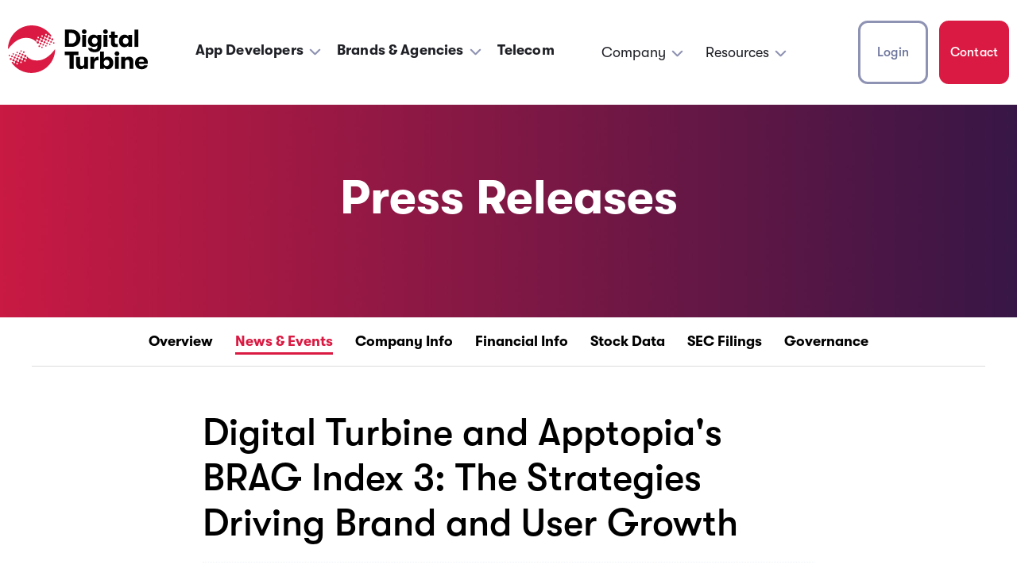

--- FILE ---
content_type: text/html; charset=UTF-8
request_url: https://ir.digitalturbine.com/news-events/press-releases/detail/656/digital-turbine-and-apptopias-brag-index-3-the-strategies
body_size: 10384
content:
<!DOCTYPE html>
<html lang="en">
    <head>
        <meta http-equiv="x-ua-compatible" content="ie=edge">
        <meta charset="utf-8">
                        <link rel="alternate" type="application/rss+xml" title="Digital Turbine, Inc. - Recent News" href="https://ir.digitalturbine.com/news-events/press-releases/rss" />
                
        <title>Digital Turbine and Apptopia&#039;s BRAG Index 3: The Strategies Driving Brand and User Growth</title>
        
        <link rel="canonical" href="https://ir.digitalturbine.com/news-events/press-releases/detail/656/digital-turbine-and-apptopias-brag-index-3-the-strategies">
<meta property="og:url" content="https://ir.digitalturbine.com/news-events/press-releases/detail/656/digital-turbine-and-apptopias-brag-index-3-the-strategies">

<meta name="keywords" content="digital turbine reports">

<meta property="og:site_name" content="Digital Turbine, Inc.">
<meta property="og:title" content="Digital Turbine and Apptopia&#039;s BRAG Index 3: The Strategies Driving Brand and User Growth">
<meta property="og:type" content="website">

<meta property="og:image" content="https://d1io3yog0oux5.cloudfront.net/_f7fe2b5b59a0c2998f6730f3a87884a5/digitalturbine/db/389/4023/social_image_resized.jpg">
<meta name="twitter:card" content="summary_large_image">

<meta property="og:description" content="Browse an extensive collection of press releases focused on mobile growth &amp; mobile app monetization. Gain knowledge on Digital Turbine &amp; recent news here.">
<meta name="description" content="Browse an extensive collection of press releases focused on mobile growth &amp; mobile app monetization. Gain knowledge on Digital Turbine &amp; recent news here.">



<script type="application/ld+json">
	{"@context":"http:\/\/schema.org","@type":"Corporation","name":"Digital Turbine, Inc.","address":{"@type":"PostalAddress","streetAddress":"110 San Antonio St. Ste. 160","addressLocality":"Austin, TX","postalCode":"78701","addressCountry":""},"legalName":"Digital Turbine, Inc.","description":"Digital Turbine (NASDAQ: APPS) powers superior mobile consumer experiences and results for the world\u2019s leading telcos, advertisers and publishers. Its end-to-end platform uniquely simplifies the ability to supercharge awareness, acquisition and monetization \u2014 connecting Digital Turbine\u2019s partners to more consumers, in more ways, across more devices. Digital Turbine is headquartered in North America, with offices around the world.","tickerSymbol":": APPS","url":"https:\/\/ir.digitalturbine.com","logo":"https:\/\/d1io3yog0oux5.cloudfront.net\/_f7fe2b5b59a0c2998f6730f3a87884a5\/digitalturbine\/logo.png","image":"https:\/\/d1io3yog0oux5.cloudfront.net\/_f7fe2b5b59a0c2998f6730f3a87884a5\/digitalturbine\/db\/389\/4023\/social_image_resized.jpg","sameAs":[]}</script>        <meta name="viewport" content="initial-scale=1.0, width=device-width">
        
                <link rel="preconnect" href="https://d1io3yog0oux5.cloudfront.net">
        <link rel="preconnect" href="https://qmod.quotemedia.com">
        
        <link rel="stylesheet" id="child-style-css" href="https://d1io3yog0oux5.cloudfront.net/_f7fe2b5b59a0c2998f6730f3a87884a5/digitalturbine/files/theme/site-files/20220809/www.digitalturbine.com/wp-content/themes/digital-turbine-new/style.css" media="all">
        <link rel="stylesheet" id="font-css" href="https://d1io3yog0oux5.cloudfront.net/_f7fe2b5b59a0c2998f6730f3a87884a5/digitalturbine/files/theme/site-files/20220809/www.digitalturbine.com/wp-content/themes/digital-turbine-new/dist/fonts/stylesheet.css" media="all">
                <link rel="stylesheet" id="main-stylesheet-css" href="https://d1io3yog0oux5.cloudfront.net/_f7fe2b5b59a0c2998f6730f3a87884a5/digitalturbine/files/theme/site-files/20220809/www.digitalturbine.com/wp-content/themes/digital-turbine-new/dist/css/app-0c7951f17d.css" media="all">
        
                        <link href="https://d1io3yog0oux5.cloudfront.net/_f7fe2b5b59a0c2998f6730f3a87884a5/digitalturbine/files/theme/css/ir.stockpr.css" rel="stylesheet" type="text/css" media="screen" />
                <link rel="stylesheet" href="https://d1io3yog0oux5.cloudfront.net/_f7fe2b5b59a0c2998f6730f3a87884a5/digitalturbine/files/theme/css/style.css">
                
                <link rel="shortcut icon" href="https://d1io3yog0oux5.cloudfront.net/_f7fe2b5b59a0c2998f6730f3a87884a5/digitalturbine/files/theme/images/favicons/favicon.ico">
        <link rel="apple-touch-icon" sizes="180x180" href="https://d1io3yog0oux5.cloudfront.net/_f7fe2b5b59a0c2998f6730f3a87884a5/digitalturbine/files/theme/images/favicons/apple-touch-icon.png">
        <link rel="icon" type="image/png" href="https://d1io3yog0oux5.cloudfront.net/_f7fe2b5b59a0c2998f6730f3a87884a5/digitalturbine/files/theme/images/favicons/favicon-32x32.png" sizes="32x32">
        <link rel="icon" type="image/png" href="https://d1io3yog0oux5.cloudfront.net/_f7fe2b5b59a0c2998f6730f3a87884a5/digitalturbine/files/theme/images/favicons/favicon-16x16.png" sizes="16x16">
        <link rel="manifest" href="https://d1io3yog0oux5.cloudfront.net/_f7fe2b5b59a0c2998f6730f3a87884a5/digitalturbine/files/theme/images/favicons/manifest.json">
        <link rel="mask-icon" href="https://d1io3yog0oux5.cloudfront.net/_f7fe2b5b59a0c2998f6730f3a87884a5/digitalturbine/files/theme/images/favicons/safari-pinned-tab.svg">
        <meta name="theme-color" content="#ffffff"> 
        
            </head>    <body class="107610 page-type-ir-section-ir-news ir  has-sub-nav home page-template page-template-page-templates page-template-homepage page-template-page-templateshomepage-php page page-id-8138 wp-embed-responsive">
        <div class="general-wrapper">
            <header id="header" class="header affixed" aria-label="Main">
    <div class="eq-container">
        <div id="skipLinks">
            <a href="#mainContent">Skip to main content</a>
                        <a href="#sectionNav">Skip to section navigation</a>
                        <a href="#footer">Skip to footer</a>
        </div>
    </div>
    <div class="grid-container">
        <div class="header__logo dnMobile">
            <a href="https://www.digitalturbine.com">
                <img src="https://d1io3yog0oux5.cloudfront.net/_f7fe2b5b59a0c2998f6730f3a87884a5/digitalturbine/files/theme/site-files/20220809/www.digitalturbine.com/wp-content/uploads/2022/07/logo-1.svg" alt="Digital Turbine, Inc." />
            </a>
        </div>

        <div class="header__logo showMobile">
            <a href="https://www.digitalturbine.com">
                <img src="https://d1io3yog0oux5.cloudfront.net/_f7fe2b5b59a0c2998f6730f3a87884a5/digitalturbine/files/theme/site-files/20220809/www.digitalturbine.com/wp-content/uploads/2022/07/Group.svg" alt="Digital Turbine, Inc." />
            </a>
        </div>

        <div class="header__hamburger">
            <div class="header__hamburger-block">
                <span class="line"></span>
                <span class="line"></span>
                <span class="line"></span>
            </div>
        </div>

        <div class="header__links">
            <ul id="menu-main-menu" class="header-new-menu-main">
                <li id="menu-item-11318" class="menu-item menu-item-type-post_type menu-item-object-page menu-item-has-children menu-item-11318">
                    <a href="https://www.digitalturbine.com/app-developers/">App Developers</a>
                    <ul class="sub-menu">
                        <li id="menu-item-11314" class="menu-item menu-item-type-post_type menu-item-object-page menu-item-11314"><a href="https://www.digitalturbine.com/allternativefuture/">Alternative App Solutions</a></li>
                        <li id="menu-item-11315" class="menu-item menu-item-type-custom menu-item-object-custom menu-item-11315"><a href="https://www.digitalturbine.com/app-developers#monetizationsolutions">Monetization Solutions</a></l>
                        <ul class="sub-menu">
                            <li id="menu-item-12174" class="menu-item menu-item-type-post_type menu-item-object-page menu-item-12174"><a href="https://www.digitalturbine.com/dt-exchange/">DT Exchange</a></li>
                            <li id="menu-item-12172" class="menu-item menu-item-type-post_type menu-item-object-page menu-item-12172"><a href="https://www.digitalturbine.com/dt-fairbid/">DT FairBid</a></li>
                            <li id="menu-item-12173" class="menu-item menu-item-type-post_type menu-item-object-page menu-item-12173"><a href="https://www.digitalturbine.com/dt-offer-wall/">DT Offer Wall</a></li>
                        </ul>
                        <li id="menu-item-11316" class="menu-item menu-item-type-custom menu-item-object-custom menu-item-11316"><a href="https://www.digitalturbine.com/ua-solutions/">UA Solutions</a></li>
                    </ul>
                </li>
                <li id="menu-item-11318" class="menu-item menu-item-type-post_type menu-item-object-page menu-item-has-children menu-item-11318">
                    <a href="https://www.digitalturbine.com/brands-agencies/">Brands &amp; Agencies</a>
                    <ul class="sub-menu">
                        <li id="menu-item-11316" class="menu-item menu-item-type-custom menu-item-object-custom menu-item-11316"><a href="https://www.digitalturbine.com/dt-creative-lab/">DT Creative Lab</a></li>
                    </ul>
                </li>
                <li id="menu-item-11312" class="menu-item menu-item-type-post_type menu-item-object-page menu-item-11312"><a href="https://www.digitalturbine.com/telecom/">Telecom</a></li>
            </ul>
        </div>

        <div class="header__menu">
            <ul id="menu-header-menu" class="header-new-menu">
                <li id="menu-item-628" class="menu-item menu-item-type-post_type menu-item-object-page menu-item-has-children menu-item-628">
                    <a href="https://www.digitalturbine.com/about/">Company</a>
                    <ul class="sub-menu">
                        <li id="menu-item-4803" class="menu-item menu-item-type-post_type menu-item-object-page menu-item-4803"><a href="https://www.digitalturbine.com/about/">About</a></li>
                        <li id="menu-item-4797" class="menu-item menu-item-type-post_type menu-item-object-page menu-item-4797"><a href="https://www.digitalturbine.com/careers/">Careers</a></li>
                        <li id="menu-item-4802" class="menu-item menu-item-type-custom menu-item-object-custom menu-item-4802"><a href="https://ir.digitalturbine.com">Investors</a></li>
                    </ul>
                </li>
                <li id="menu-item-574" class="menu-item menu-item-type-post_type menu-item-object-page menu-item-has-children menu-item-574">
                    <a href="https://www.digitalturbine.com/insights/">Resources</a>
                    <ul class="sub-menu">
                        <li id="menu-item-4801" class="menu-item menu-item-type-post_type menu-item-object-page menu-item-4801"><a href="https://www.digitalturbine.com/blog/">Blog</a></li>
                        <li id="menu-item-4800" class="menu-item menu-item-type-post_type menu-item-object-page menu-item-4800"><a href="https://www.digitalturbine.com/case-studies/">Case Studies</a></li>
                        <li id="menu-item-4798" class="menu-item menu-item-type-post_type menu-item-object-page menu-item-4798"><a href="https://www.digitalturbine.com/insights/">Insights</a></li>
                        <li id="menu-item-4799" class="menu-item menu-item-type-post_type menu-item-object-page menu-item-4799"><a href="https://www.digitalturbine.com/mobile-explorers/">Mobile Explorers</a></li>
                        <li id="menu-item-11962" class="menu-item menu-item-type-taxonomy menu-item-object-category menu-item-11962"><a href="https://www.digitalturbine.com/collection/engineering/">Engineering Blog</a></li>
                        <li id="menu-item-9492" class="menu-item menu-item-type-custom menu-item-object-custom menu-item-9492"><a target="_blank" rel="noopener" href="https://developer.digitalturbine.com/hc/en-us">Developer Portal</a></li>
                    </ul>
                </li>
                <li id="menu-item-8188" class="dnDesktop menu-item menu-item-type-custom menu-item-object-custom menu-item-has-children menu-item-8188">
                    <a href="#" tabindex="-1">Login</a>
                    <ul class="sub-menu">
                        <li id="menu-item-8189" class="menu-item menu-item-type-custom menu-item-object-custom menu-item-8189"><a target="_blank" rel="noopener" href="https://clients.adcolony.com/login">Adcolony</a></li>
                        <li id="menu-item-8190" class="menu-item menu-item-type-custom menu-item-object-custom menu-item-8190"><a target="_blank" rel="noopener" href="https://console.fyber.com/login">Fyber</a></li>
                        <li id="menu-item-9033" class="menu-item menu-item-type-custom menu-item-object-custom menu-item-9033"><a target="_blank" rel="noopener" href="https://acp-edge.fyber.com/login">ACP Offer Wall</a></li>
                    </ul>
                </li>
                <li id="menu-item-8192" class="dnDesktop menu-item menu-item-type-custom menu-item-object-custom menu-item-8192"><a href="https://www.digitalturbine.com/#contact">Contact</a></li>
            </ul>
        </div>

        <div class="header__extraButtons dnMobile">
            <div class="header__extraButton" tabindex="0">
                <a class="header__extraButton-no-background dnMobile">Login</a>

                <div class="header__extraButton-sub dnMobile">
                    <a href="https://clients.adcolony.com/login" target="_blank">AdColony</a>
                    <a href="https://console.fyber.com/login" target="_blank">Fyber</a>
                    <a href="https://acp-edge.fyber.com/login" target="_blank">ACP Offer Wall</a>
                </div>
            </div>

            <div class="header__extraButton">
                <a class="header__extraButton-with-background" href="https://www.digitalturbine.com/#contact">Contact</a>
            </div>
        </div>
    </div>
</header>            <div class="eq-container eq-container--primary">
                <header class="page-banner " style="background: url(https://d1io3yog0oux5.cloudfront.net/_f7fe2b5b59a0c2998f6730f3a87884a5/digitalturbine/files/theme/images/pagebanner-default.jpg);background-position: 50% 50%;background-repeat: no-repeat;background-size: cover;background-color: #333;">
    	<div class="container">
	    <div class="row justify-content-center">
	        <div class="col-lg-10">
                <h1>Press Releases</h1>
            </div>
            <div class="col-lg-8 col-md-10">
                                    	    </div>
        </div>
    </div>
    </header>                
                <nav id="sectionNav" class="sub-navigation-wrapper" aria-label="Investors Section">
    <div class="sub-navigation affixed">
    	<div class="container">
            <a class="visible-xs visible-sm mobile-sub-nav-trigger collapsed" role="button" data-toggle="collapse" data-target="#sub-navigation">
                <div class="trigger-container">
            		<div class="meat"></div>
              		<div class="meat"></div>
              		<div class="meat"></div>
              	</div>
            	Investors            </a>
            <div class="collapse sb-nav clearfix"  id="sub-navigation">
                <h3>Investors</h3>
                <ul>
                                        <li class="">
                        <a href="/"
                            target="_self"
                                                    >Overview</a>
                                            </li>
                	                    <li class="has-children active dropdown">
                        <a href="/news-events"
                            target="_self"
                                                    >News &amp; Events</a>
                                                <ul class="dropdown-menu">
                                                        <li class="">
                                <a href="/news-events"
                                    target="_self"
                                                                    >Overview</a>
                                                            </li>
                                                        <li class="active active-landing">
                                <a href="/news-events/press-releases"
                                    target="_self"
                                                                    >Press Releases</a>
                                                            </li>
                                                        <li class="">
                                <a href="/news-events/in-the-news"
                                    target="_self"
                                                                    >In The News</a>
                                                            </li>
                                                        <li class="">
                                <a href="/news-events/ir-calendar"
                                    target="_self"
                                                                    >IR Calendar</a>
                                                            </li>
                                                        <li class="">
                                <a href="/news-events/presentations"
                                    target="_self"
                                                                    >Presentations</a>
                                                            </li>
                                                        <li class="">
                                <a href="/news-events/email-alerts"
                                    target="_self"
                                                                    >Email Alerts</a>
                                                            </li>
                                                        <li class="">
                                <a href="/news-events/analysts"
                                    target="_self"
                                                                    >Analysts</a>
                                                            </li>
                                                    </ul>
                                            </li>
                	                    <li class="has-children dropdown">
                        <a href="/company-information"
                            target="_self"
                                                    >Company Info</a>
                                                <ul class="dropdown-menu">
                                                        <li class="">
                                <a href="/company-information"
                                    target="_self"
                                                                    >Overview</a>
                                                            </li>
                                                        <li class="">
                                <a href="/company-information/management-team"
                                    target="_self"
                                                                    >Management Team</a>
                                                            </li>
                                                        <li class="">
                                <a href="/company-information/contacts"
                                    target="_self"
                                                                    >Contacts</a>
                                                            </li>
                                                        <li class="">
                                <a href="/company-information/faq"
                                    target="_self"
                                                                    >FAQ</a>
                                                            </li>
                                                    </ul>
                                            </li>
                	                    <li class="has-children dropdown">
                        <a href="/financial-information"
                            target="_self"
                                                    >Financial Info</a>
                                                <ul class="dropdown-menu">
                                                        <li class="">
                                <a href="/financial-information"
                                    target="_self"
                                                                    >Overview</a>
                                                            </li>
                                                        <li class="">
                                <a href="/financial-information/quarterly-financial-results"
                                    target="_self"
                                                                    >Quarterly Financial Results</a>
                                                            </li>
                                                        <li class="">
                                <a href="/financial-information/income-statement"
                                    target="_self"
                                                                    >Income Statement</a>
                                                            </li>
                                                        <li class="">
                                <a href="/financial-information/balance-sheet"
                                    target="_self"
                                                                    >Balance Sheet</a>
                                                            </li>
                                                        <li class="">
                                <a href="/financial-information/cash-flow"
                                    target="_self"
                                                                    >Cash Flow</a>
                                                            </li>
                                                    </ul>
                                            </li>
                	                    <li class="has-children dropdown">
                        <a href="/stock-data"
                            target="_self"
                                                    >Stock Data</a>
                                                <ul class="dropdown-menu">
                                                        <li class="">
                                <a href="/stock-data/quote"
                                    target="_self"
                                                                    >Quote</a>
                                                            </li>
                                                        <li class="">
                                <a href="/stock-data/charts"
                                    target="_self"
                                                                    >Charts</a>
                                                            </li>
                                                        <li class="">
                                <a href="/stock-data/historical-data"
                                    target="_self"
                                                                    >Historical Data</a>
                                                            </li>
                                                    </ul>
                                            </li>
                	                    <li class="has-children dropdown">
                        <a href="/sec-filings"
                            target="_self"
                                                    >SEC Filings</a>
                                                <ul class="dropdown-menu">
                                                        <li class="">
                                <a href="/sec-filings"
                                    target="_self"
                                                                    >Overview</a>
                                                            </li>
                                                        <li class="">
                                <a href="/sec-filings/all-sec-filings"
                                    target="_self"
                                                                    >All SEC Filings</a>
                                                            </li>
                                                        <li class="">
                                <a href="/sec-filings/annual-reports"
                                    target="_self"
                                                                    >Annual Reports</a>
                                                            </li>
                                                        <li class="">
                                <a href="/sec-filings/quarterly-reports"
                                    target="_self"
                                                                    >Quarterly Reports</a>
                                                            </li>
                                                        <li class="">
                                <a href="/sec-filings/section-16-filings"
                                    target="_self"
                                                                    >Section 16 Filings</a>
                                                            </li>
                                                    </ul>
                                            </li>
                	                    <li class="has-children dropdown">
                        <a href="/corporate-governance"
                            target="_self"
                                                    >Governance</a>
                                                <ul class="dropdown-menu">
                                                        <li class="">
                                <a href="/corporate-governance"
                                    target="_self"
                                                                    >Overview</a>
                                                            </li>
                                                        <li class="">
                                <a href="/corporate-governance/board-of-directors"
                                    target="_self"
                                                                    >Board of Directors</a>
                                                            </li>
                                                        <li class="">
                                <a href="/corporate-governance/board-committees"
                                    target="_self"
                                                                    >Board Committees</a>
                                                            </li>
                                                        <li class="">
                                <a href="/corporate-governance/governance-documents"
                                    target="_self"
                                                                    >Governance Documents</a>
                                                            </li>
                                                    </ul>
                                            </li>
                	                </ul>
            </div>
        </div>
    </div>
</nav>                
                <div class="container">
                    <div class="row justify-content-center">
                        <div class="col-lg-8">
                                                            <aside id="tertiaryNav">
                                    <nav id="tertiary-navigation">
    <ul>
        <li class="sidebar-title">
            <h3>News &amp; Events</h3>
        </li>
                <li class="">
            <a href="/news-events" target="_self"
                >Overview</a>
            
                    </li>
                <li class="active active-landing">
            <a href="/news-events/press-releases" target="_self"
                >Press Releases</a>
            
                    </li>
                <li class="">
            <a href="/news-events/in-the-news" target="_self"
                >In The News</a>
            
                    </li>
                <li class="">
            <a href="/news-events/ir-calendar" target="_self"
                >IR Calendar</a>
            
                    </li>
                <li class="">
            <a href="/news-events/presentations" target="_self"
                >Presentations</a>
            
                    </li>
                <li class="">
            <a href="/news-events/email-alerts" target="_self"
                >Email Alerts</a>
            
                    </li>
                <li class="">
            <a href="/news-events/analysts" target="_self"
                >Analysts</a>
            
                    </li>
            </ul>
</nav>                                </aside>
                                                        <main id="mainContent" class="main-content has-tertiary-nav">
                                    <article class="full-news-article">
        <h2 class="article-heading">Digital Turbine and Apptopia&#039;s BRAG Index 3: The Strategies Driving Brand and User Growth</h2>
        <div class="related-documents-line hidden-print row justify-content-between align-items-center">  
            <time datetime="2023-06-21T09:43:00" class="date">
                June 21, 2023 9:43am EDT            </time>
            <a href="https://d1io3yog0oux5.cloudfront.net/_f7fe2b5b59a0c2998f6730f3a87884a5/digitalturbine/news/2023-06-21_Digital_Turbine_and_Apptopia_s_BRAG_Index_3_The_656.pdf" class="link" title="PDF: Digital Turbine and Apptopia&#039;s BRAG Index 3: The Strategies Driving Brand and User Growth" target="_blank" rel="noopener">
                <span class="eqicon-PDF"></span>Download as PDF
            </a>
        </div>
        
        
    	
<div class="xn-content">

<p class="prntac"><i>A year after issuing the first BRAG Index, BRAG Index 3 shows how brands like Tubi, Audiomack, TikTok, Temu, and Hopper succeeded in Q1 2023 despite a tumultuous year for mobile apps</i></p>
<p><span class="legendSpanClass">AUSTIN, Texas </span>, <span class="legendSpanClass">June 21, 2023</span> /PRNewswire/ -- <u><a href="https://www.digitalturbine.com/" target="_blank" rel="nofollow">Digital Turbine</a></u> and <u><a href="https://apptopia.com/" target="_blank" rel="nofollow">Apptopia</a></u> today announced that one year after revealing the inaugural edition of the BRAG Index at Mobile Apps Unlocked (MAU), the newly released <u><a href="https://digitalturbine.apptopia.com/brag-index-report" target="_blank" rel="nofollow">BRAG Index 3</a></u> continues to uncover the relationship between brand building and user growth for mobile apps. Like the previous two reports, the third installment combines analytics of both UA growth and full-funnel brand performance - resulting in the first and only report that informs "<u>B</u>rand <u>R</u>elative <u>A</u>pp <u>G</u>rowth" for Q1 2023. </p>
<div id="divReleaseHighlight65ce" style="border-top: 1px solid; border-bottom: 1px solid; border-color: Gray; color: gray; width: 200px; float: left; position: relative; margin: 5px 10px 5px 10px; text-align: justify;" contenteditable="false">BRAG Index 3 unpacks the strategies that helped brands succeed in Q1 2023 despite a tumultuous year for mobile apps.</div>
<p>Beyond just the results, the report also identifies common winning strategies that leading apps use to break their brand barrier. The initial BRAG Index gave us three strategies: Product-Led Growth, Device Integration, and Offline Partnerships. One year later, the first two of these strategies continue to drive success for mobile apps, while the third, Offline Partnerships, has evolved into Community Marketing.</p>
<p>The BRAG Index 3 also brings to light a 4th winning strategy around Ad Execution. Following Apple's restriction of IDFA, UA marketers have had to define new ways to reach and engage their target markets effectively. That has involved significant investment in changing how they advertise, raising their levels of creativity, and exploring new ways to spread their messages.</p>
<p>"Digital Turbine and Apptopia have created an index that exposes the winning strategies that allow apps to punch above their weight," says mobile analyst and influencer Peggy Anne Salz (who also contributed to the report foreword). "The index is also more pertinent than ever because it provides marketers with an understanding of how brand and growth are interlocked and a roadmap to learn, adapt and apply these approaches for themselves."</p>
<p>One app that exploded early in 2023 was Temu, the top BRAG-er for Shopping, which is an example of how effective <b>Ad Execution</b> can elevate an app brand and grow users. While the brand wasn't known to mass audiences until it revealed its Super Bowl ad in February, it was quietly setting the groundwork with months of UA acquisition before the spot. When people looked at the app after seeing the ad, they saw an app that already had a lot of great reviews.</p>
<p>One of the two strategies that continue to drive success over the past year is<b> Product-Led Growth</b>. Tubi, the top BRAG-er in Streaming Video, lets its product lead user growth and brand-building in two ways: 1) Being "free" of charge, attracting those not willing to pay subscription fees, and 2) Letting users talk about their positive experiences. Tubi's positive app review sentiment of 92% encourages new users to see the app, where they will find no cost barrier to trying it.</p>
<p>The other prevailing strategy from a year ago is <b>Device Integration. </b>TikTok, the top BRAG-er for social media, has found ways to make its app easy to discover, like pre-installing it on new devices. Since the app uses "frictionless" discovery for people to find new videos, extending that ease of discovery to the app itself has led to transcendent brand-building and UA growth.</p>
<p>Finally, <b>Community Marketing</b> is the fourth common strategy leading brands use to create winning apps in 2023. One year ago, the initial BRAG Index found that brands used partnerships with sports teams and social media influencers to drive growth, primarily offline. Over the last year, we've seen this extend to a more nuanced strategy of targeting specific market segments through digital channels. For example, Beat Maker Pro was one of our Top BRAG-ers for Streaming Music thanks to creating viral marketing campaigns with DJs, their primary target audience.</p>
<p><b>Get your copy of the BRAG Index 3 here: <u><a href="https://digitalturbine.apptopia.com/brag-index-report" target="_blank" rel="nofollow">https://digitalturbine.apptopia.com/brag-index-report</a></u> </b></p>
<p><b>How to Learn More About the BRAG Index</b></p>
<p>Digital Turbine is launching a video podcast series called "Mobile Explorers" with Peggy Anne Salz in July. The series will focus on how CMOs and performance marketers are approaching building their brands and users in a competitive mobile landscape.</p>
<p>Peggy Anne Salz will also speak at the <u><a href="https://apppromotionsummit.com/nyc/" target="_blank" rel="nofollow">App Promotion Summit in NYC</a></u> tomorrow, June 22, 2023, along with several top-scoring BRAG-ers from the BRAG Index 3: Audiomack, Hopper, Life360, and Spotify.</p>
<p><b>About Digital Turbine <br></b>Digital Turbine (NASDAQ: APPS) powers superior mobile consumer experiences and results for the world's leading telcos, advertisers, and publishers. Our end-to-end platform uniquely simplifies our partners' ability to supercharge their awareness, acquisition, and monetization — connecting them with more consumers, in more ways, across more devices. Digital Turbine is headquartered in North America, with offices around the world. For more about Digital Turbine: <u><a href="http://www.digitalturbine.com/" target="_blank" rel="nofollow">www.digitalturbine.com</a></u></p>
<p><b>About Apptopia <br></b>Apptopia is a leader in real-time competitive intelligence. Brands and financial firms use our platform to generate insights across mobile apps and connected devices. Powered by machine learning technology, we collect and analyze billions of complex data points to surface critical business signals. Leading brands including Visa, Target, and Microsoft rely on Apptopia to better understand consumer behavior and intent across app-based devices to gain a competitive advantage. Financial analysts access our data analytics to generate revenue estimates, monitor consumer engagement across devices, and gain insight into competitive positioning. Visit apptopia.com or follow us on LinkedIn and Twitter to see our insights.</p>
<p><b>Apptopia Media Contact</b><br>Adam Blacker<br>617-963-0965<br><a href="mailto:ablacker@apptopia.com" rel="nofollow">ablacker@apptopia.com</a></p>
<p><b>Digital Turbine Media Contact: <br></b>Daniel Gal<br><u><a href="mailto:daniel.gal@digitalturbine.com" target="_blank" rel="nofollow">daniel.gal@digitalturbine.com</a></u></p>
<div class="PRN_ImbeddedAssetReference" id="DivAssetPlaceHolder8050">
<p><a href="https://mma.prnewswire.com/media/2106389/Digital_Turbine_BRAG_Index_3.html" target="_blank" rel="nofollow"><img src="https://mma.prnewswire.com/media/2106389/Digital_Turbine_BRAG_Index_3.jpg" title="The latest BRAG Index 3 combines analytics of both UA growth and full-funnel brand performance - resulting in the first and only report that informs “Brand Relative App Growth” for Q1 2023. The report unpacks the strategies that helped brands succeed despite a tumultuous year for mobile apps." alt="The latest BRAG Index 3 combines analytics of both UA growth and full-funnel brand performance - resulting in the first and only report that informs “Brand Relative App Growth” for Q1 2023. The report unpacks the strategies that helped brands succeed despite a tumultuous year for mobile apps."></a></p>
</div>
<div class="PRN_ImbeddedAssetReference" id="DivAssetPlaceHolder0">
                    <p>
                            <a href="https://mma.prnewswire.com/media/1858241/Digital_Turbine_Red_Black_Logo.html" target="_blank" rel="nofollow">
                        <img src="https://mma.prnewswire.com/media/1858241/Digital_Turbine_Red_Black_Logo.jpg" title="New logo (PRNewsfoto/Digital Turbine, Inc.)" alt="New logo (PRNewsfoto/Digital Turbine, Inc.)">
                            </a>
                    </p>

</div>
<p id="PURL"><img title="Cision" width="12" height="12" alt="Cision" src="https://c212.net/c/img/favicon.png?sn=LA34114&amp;sd=2023-06-21"> View original content to download multimedia:<a id="PRNURL" rel="nofollow" href="https://www.prnewswire.com/news-releases/digital-turbine-and-apptopias-brag-index-3-the-strategies-driving-brand-and-user-growth-301856820.html" target="_blank">https://www.prnewswire.com/news-releases/digital-turbine-and-apptopias-brag-index-3-the-strategies-driving-brand-and-user-growth-301856820.html</a></p>
<p>SOURCE  Digital Turbine, Inc.</p>

</div>
    	<p class="spr-ir-news-article-date">Released June 21, 2023</p>
    </article>
            <style>
            /* Style Definitions */
span.prnews_span
{
font-size:8pt;
font-family:"Arial";
color:black;
}
a.prnews_a
{
color:blue;
}
li.prnews_li
{
font-size:8pt;
font-family:"Arial";
color:black;
}
p.prnews_p
{
font-size:0.62em;
font-family:"Arial";
color:black;
margin:0in;
}
 .prntac{
TEXT-ALIGN: CENTER
}        </style>
                                                                </main>
                        </div>    
                    </div>
                </div><!-- //container-->
            </div>
            <footer id="footer" class="footer ">
    <div class="grid-container">
        <div class="footer__top">
            <div class="footer__top-logo dnMobile">
                <a href="https://www.digitalturbine.com">
                    <img src="https://d1io3yog0oux5.cloudfront.net/_f7fe2b5b59a0c2998f6730f3a87884a5/digitalturbine/files/theme/site-files/20220809/www.digitalturbine.com/wp-content/uploads/2022/07/logo-1.svg" alt="Digital Turbine, Inc.">
                </a>
            </div>
            <div class="footer__logo showMobile">
                <a href="https://www.digitalturbine.com">
                    <img src="https://d1io3yog0oux5.cloudfront.net/_f7fe2b5b59a0c2998f6730f3a87884a5/digitalturbine/files/theme/site-files/20220809/www.digitalturbine.com/wp-content/uploads/2022/07/Group.svg" alt="Digital Turbine, Inc.">
                </a>
            </div>
            <div class="footer__top-menu dnMobile">
                <ul id="menu-footer-menu" class="footer-new-menu">
                    <li id="menu-item-8193" class="menu-item menu-item-type-custom menu-item-object-custom menu-item-has-children menu-item-8193">
                        <a>Get Started</a>
                        <ul class="sub-menu">
                            <li id="menu-item-8194" class="menu-item menu-item-type-custom menu-item-object-custom menu-item-8194"><a href="https://www.digitalturbine.com/#contact">Contact Us</a></li>
                        </ul>
                    </li>
                    <li id="menu-item-8197" class="menu-item menu-item-type-custom menu-item-object-custom menu-item-has-children menu-item-8197">
                        <a>Audiences</a>
                        <ul class="sub-menu">
                            <li id="menu-item-11381" class="allCaps menu-item menu-item-type-post_type menu-item-object-page menu-item-has-children menu-item-11381">
                                <a href="https://www.digitalturbine.com/app-developers/">App Developers</a>
                                <ul class="sub-menu">
                                    <li id="menu-item-11399" class="menu-item menu-item-type-post_type menu-item-object-page menu-item-11399"><a href="https://www.digitalturbine.com/allternativefuture/">Alternative App Solutions</a></li>
                                    <li id="menu-item-11398" class="menu-item menu-item-type-custom menu-item-object-custom menu-item-11398"><a href="https://www.digitalturbine.com/app-developers#monetizationsolutions">Monetization Solutions</a></li>
                                    <ul class="sub-menu">
                            			<li id="menu-item-12176" class="menu-item menu-item-type-post_type menu-item-object-page menu-item-12176"><a href="https://www.digitalturbine.com/dt-exchange/">DT Exchange</a></li>
                            			<li id="menu-item-12175" class="menu-item menu-item-type-post_type menu-item-object-page menu-item-12175"><a href="https://www.digitalturbine.com/dt-fairbid/">DT FairBid</a></li>
                            			<li id="menu-item-12177" class="menu-item menu-item-type-post_type menu-item-object-page menu-item-12177"><a href="https://www.digitalturbine.com/dt-offer-wall/">DT Offer Wall</a></li>
                            		</ul>
                                    <li id="menu-item-11397" class="menu-item menu-item-type-custom menu-item-object-custom menu-item-11397"><a href="https://www.digitalturbine.com/ua-solutions/">UA Solutions</a></li>
                                </ul>
                            </li>
                            <li id="menu-item-11381" class="allCaps menu-item menu-item-type-post_type menu-item-object-page menu-item-has-children menu-item-11381">
                                <a href="https://www.digitalturbine.com/brands-agencies/">Brands &amp; Agencies</a>
                                <ul class="sub-menu">
                                    <li id="menu-item-11397" class="menu-item menu-item-type-custom menu-item-object-custom menu-item-11397"><a href="https://www.digitalturbine.com/dt-creative-lab/">DT Creative Lab</a></li>
                                </ul>
                            </li>
                            <li id="menu-item-8198" class="allCaps menu-item menu-item-type-post_type menu-item-object-page menu-item-8198"><a href="https://www.digitalturbine.com/telecom/">Telecom</a></li>
                        </ul>
                    </li>
                    <li id="menu-item-8201" class="menu-item menu-item-type-custom menu-item-object-custom menu-item-has-children menu-item-8201">
                        <a>Company</a>
                        <ul class="sub-menu">
                            <li id="menu-item-8202" class="menu-item menu-item-type-post_type menu-item-object-page menu-item-8202"><a href="https://www.digitalturbine.com/about/">About</a></li>
                            <li id="menu-item-8203" class="menu-item menu-item-type-custom menu-item-object-custom menu-item-8203"><a href="https://ir.digitalturbine.com/">Investors</a></li>
                            <li id="menu-item-8204" class="menu-item menu-item-type-post_type menu-item-object-page menu-item-8204"><a href="https://www.digitalturbine.com/careers/">Careers</a></li>
                            <li id="menu-item-8205" class="menu-item menu-item-type-post_type menu-item-object-page menu-item-8205"><a href="https://www.digitalturbine.com/locations/">Locations</a></li>
                        </ul>
                    </li>
                    <li id="menu-item-8206" class="menu-item menu-item-type-custom menu-item-object-custom menu-item-has-children menu-item-8206">
                        <a href="#">Resources</a>
                        <ul class="sub-menu">
                            <li id="menu-item-12178" class="menu-item menu-item-type-post_type menu-item-object-page menu-item-12178"><a href="https://www.digitalturbine.com/all-resources/">All Resources</a></li>
                            <li id="menu-item-8207" class="menu-item menu-item-type-post_type menu-item-object-page menu-item-8207"><a href="https://www.digitalturbine.com/blog/">Blog</a></li>
                            <li id="menu-item-8209" class="menu-item menu-item-type-post_type menu-item-object-page menu-item-8209"><a href="https://www.digitalturbine.com/case-studies/">Case Studies</a></li>
                            <li id="menu-item-8208" class="menu-item menu-item-type-post_type menu-item-object-page menu-item-8208"><a href="https://www.digitalturbine.com/insights/">Insights</a></li>
                            <li id="menu-item-12179" class="menu-item menu-item-type-post_type menu-item-object-page menu-item-12179"><a href="https://www.digitalturbine.com/mobile-explorers/">Mobile Explorers</a></li>
                            <li id="menu-item-12180" class="menu-item menu-item-type-taxonomy menu-item-object-category menu-item-12180"><a href="https://www.digitalturbine.com/collection/engineering/">Engineering Blog</a></li>
                            <li id="menu-item-9493" class="menu-item menu-item-type-custom menu-item-object-custom menu-item-9493"><a target="_blank" rel="noopener" href="https://developer.digitalturbine.com/hc/en-us">Developer Portal</a></li>
                        </ul>
                    </li>
                </ul>
            </div>
            <div class="footer__top-menu dnDesktop">
                <ul id="menu-footer-menu-mobile" class="footer-new-menu-mobile">
                    <li id="menu-item-11382" class="menu-item menu-item-type-post_type menu-item-object-page menu-item-has-children menu-item-11382">
                        <a href="https://www.digitalturbine.com/app-developers/">App Developers</a>
                        <ul class="sub-menu">
                            <li id="menu-item-11394" class="menu-item menu-item-type-post_type menu-item-object-page menu-item-11394"><a href="https://www.digitalturbine.com/allternativefuture/">Alternative App Solutions</a></li>
                            <li id="menu-item-11395" class="menu-item menu-item-type-custom menu-item-object-custom menu-item-11395"><a href="https://www.digitalturbine.com/app-developers#monetizationsolutions">Monetization Solutions</a></li>
                            <ul>
                            	<li id="menu-item-12249" class="menu-item menu-item-type-post_type menu-item-object-page menu-item-12249"><a href="https://www.digitalturbine.com/dt-exchange/">DT Exchange</a></li>
                            	<li id="menu-item-12250" class="menu-item menu-item-type-post_type menu-item-object-page menu-item-12250"><a href="https://www.digitalturbine.com/dt-fairbid/">DT FairBid</a></li>
                            	<li id="menu-item-12248" class="menu-item menu-item-type-post_type menu-item-object-page menu-item-12248"><a href="https://www.digitalturbine.com/dt-offer-wall/">DT Offer Wall</a></li>
                            </ul>
                            <li id="menu-item-11396" class="menu-item menu-item-type-custom menu-item-object-custom menu-item-11396"><a href="https://www.digitalturbine.com/ua-solutions/">UA Solutions</a></li>
                        </ul>
                    </li>
                    <li id="menu-item-11382" class="menu-item menu-item-type-post_type menu-item-object-page menu-item-has-children menu-item-11382">
                        <a href="https://www.digitalturbine.com/brands-agencies/">Brands &amp; Agencies</a>
                        <ul class="sub-menu">
                            <li id="menu-item-11396" class="menu-item menu-item-type-custom menu-item-object-custom menu-item-11396"><a href="https://www.digitalturbine.com/dt-creative-lab/">DT Creative Lab</a></li>
                        </ul>
                    </li>

                    <li id="menu-item-8299" class="menu-item menu-item-type-post_type menu-item-object-page menu-item-8299"><a href="https://www.digitalturbine.com/telecom/">Telecom</a></li>
                    <li id="menu-item-8300" class="menu-item menu-item-type-custom menu-item-object-custom menu-item-has-children menu-item-8300">
                        <a href="#">Resources</a>
                        <ul class="sub-menu">
                            <li id="menu-item-12178" class="menu-item menu-item-type-post_type menu-item-object-page menu-item-12178"><a href="https://www.digitalturbine.com/all-resources/">All Resources</a></li>
                            <li id="menu-item-8331" class="menu-item menu-item-type-post_type menu-item-object-page menu-item-8331"><a href="https://www.digitalturbine.com/blog/">Blog</a></li>
                            <li id="menu-item-8359" class="menu-item menu-item-type-post_type menu-item-object-page menu-item-8359"><a href="https://www.digitalturbine.com/case-studies/">Case Studies</a></li>
                            <li id="menu-item-8360" class="menu-item menu-item-type-post_type menu-item-object-page menu-item-8360"><a href="https://www.digitalturbine.com/insights/">Insights</a></li>
                            <li id="menu-item-8361" class="menu-item menu-item-type-post_type menu-item-object-page menu-item-8361"><a href="https://www.digitalturbine.com/mobile-explorers/">Mobile Explorers</a></li>
                            <li id="menu-item-12180" class="menu-item menu-item-type-taxonomy menu-item-object-category menu-item-12180"><a href="https://www.digitalturbine.com/collection/engineering/">Engineering Blog</a></li>
                            <li id="menu-item-9494" class="menu-item menu-item-type-custom menu-item-object-custom menu-item-9494"><a target="_blank" rel="noopener" href="https://developer.digitalturbine.com/hc/en-us">Developer Portal</a></li>
                        </ul>
                    </li>
                    <li id="menu-item-8386" class="menu-item menu-item-type-custom menu-item-object-custom menu-item-has-children menu-item-8386">
                        <a href="#">Company</a>
                        <ul class="sub-menu">
                            <li id="menu-item-8408" class="menu-item menu-item-type-post_type menu-item-object-page menu-item-8408"><a href="https://www.digitalturbine.com/about/">About</a></li>
                            <li id="menu-item-8409" class="menu-item menu-item-type-post_type menu-item-object-page menu-item-8409"><a href="https://www.digitalturbine.com/careers/">Careers</a></li>
                            <li id="menu-item-8410" class="menu-item menu-item-type-custom menu-item-object-custom menu-item-8410"><a href="https://ir.digitalturbine.com">Investors</a></li>
                        </ul>
                    </li>
                    <li id="menu-item-8232" class="menu-item menu-item-type-custom menu-item-object-custom menu-item-8232"><a href="#contact">Contact Us</a></li>
                    <li id="menu-item-8233" class="menu-item menu-item-type-custom menu-item-object-custom menu-item-has-children menu-item-8233">
                        <a href="#">Login</a>
                        <ul class="sub-menu">
                            <li id="menu-item-8234" class="menu-item menu-item-type-custom menu-item-object-custom menu-item-8234"><a target="_blank" rel="noopener" href="https://clients.adcolony.com/login">Ad Colony</a></li>
                            <li id="menu-item-8235" class="menu-item menu-item-type-custom menu-item-object-custom menu-item-8235"><a target="_blank" rel="noopener" href="https://dashboard.fyber.com/login">Fyber</a></li>
                            <li id="menu-item-8242" class="menu-item menu-item-type-custom menu-item-object-custom menu-item-8242"><a target="_blank" rel="noopener" href="https://acp-edge.fyber.com/login">ACP Offer Wall</a></li>
                        </ul>
                    </li>
                </ul>
            </div>    
        </div>
    </div>
    <div class="grid-container">
        <div class="footer__social">
            <div class="footer__social-block">
                <a href="https://www.twitter.com/digitalturbine" target="_blank"><img src="https://d1io3yog0oux5.cloudfront.net/_f7fe2b5b59a0c2998f6730f3a87884a5/digitalturbine/files/theme/site-files/20220809/www.digitalturbine.com/wp-content/uploads/2022/07/Group-3.svg" alt="Twitter"></a>
                <a href="https://www.facebook.com/DigitalTurbineInc" target="_blank"><img src="https://d1io3yog0oux5.cloudfront.net/_f7fe2b5b59a0c2998f6730f3a87884a5/digitalturbine/files/theme/site-files/20220809/www.digitalturbine.com/wp-content/uploads/2022/07/Group-5.svg" alt="Facebook"></a>
                <a href="https://www.linkedin.com/company/digital-turbine/" target="_blank"><img src="https://d1io3yog0oux5.cloudfront.net/_f7fe2b5b59a0c2998f6730f3a87884a5/digitalturbine/files/theme/site-files/20220809/www.digitalturbine.com/wp-content/uploads/2022/07/Group-6.svg" alt="Linkedin"></a>
                <a href="https://www.instagram.com/digital_turbine/" target="_blank"><img src="https://d1io3yog0oux5.cloudfront.net/_f7fe2b5b59a0c2998f6730f3a87884a5/digitalturbine/files/theme/site-files/20220809/www.digitalturbine.com/wp-content/uploads/2022/07/Group-7.svg" alt="Instagram"></a>
            </div>
        </div>
    </div>
    <div class="footer__bottom">
        <div class="grid-container">
            <div class="footer__bottom-copy">Copyright © 2026 Digital Turbine, Inc. All rights Reserved.</div>
            <div class="footer__bottom-links">
                <a href="https://www.digitalturbine.com/terms-of-use/" target="_blank">Terms of Use</a>
                <a href="https://www.digitalturbine.com/privacy-policy/" target="_blank">Privacy Policy</a>
                <a href="https://www.digitalturbine.com/cookie-policy/" target="_blank">Cookie Policy</a>
                <a href="https://www.digitalturbine.com/california-privacy/" target="_blank">CCPA</a>
                <a href="https://www.digitalturbine.com/legal/" target="_blank">Legal</a>
                <a href="https://www.digitalturbine.com/brand-safety/" target="_blank">Brand Safety Policy</a>
                <a href="https://www.digitalturbine.com/adv-content-guidelines/" target="_blank">Ad Content Guidelines</a>
            </div>
        </div>
    </div>
    <div class="eq-container">
            </div>
</footer>
<script id="companyVars" type="application/json">
{
    "asset_url": "https:\/\/d1io3yog0oux5.cloudfront.net\/_f7fe2b5b59a0c2998f6730f3a87884a5\/digitalturbine",
    "website_base_url": "https:\/\/ir.digitalturbine.com",
    "ir_base_url": "",
    "hCaptchaSiteKey": "778a5748-d323-4b73-a06c-9625642de8bc",
    "isQmod": false}
</script>

<script src="https://d1io3yog0oux5.cloudfront.net/_f7fe2b5b59a0c2998f6730f3a87884a5/digitalturbine/files/theme/site-files/20220809/ajax.googleapis.com/ajax/libs/jquery/3.5.1/jquery.min.js" id="jquery-js"></script>
<script src="https://d1io3yog0oux5.cloudfront.net/_f7fe2b5b59a0c2998f6730f3a87884a5/digitalturbine/files/theme/site-files/20220809/www.digitalturbine.com/wp-content/plugins/svg-support/js/min/svgs-inline-min.js" id="bodhi_svg_inline-js"></script>
<script id="bodhi_svg_inline-js-after">
cssTarget="img.style-svg";ForceInlineSVGActive="false";
</script>
<script id="cookieBanner-js-extra">
var digitalturbine_object = {"host":"www.digitalturbine.com","domain":"digitalturbine.com","home_url":"https:\/\/www.digitalturbine.com","ajaxurl":"https:\/\/www.digitalturbine.com\/wp-admin\/admin-ajax.php","page_title":"Home","posts_per_page":"10","site_title":"Digital Turbine","trackingCodes":{"footer":"\"\"","header":"\"\\r\\n<style type=\\\"text\\\/css\\\" media=\\\"print\\\">#wpadminbar {\\r\\n\\t\\tdisplay: none;\\r\\n\\t}<\\\/style>\\r\\n<style type=\\\"text\\\/css\\\" media=\\\"screen\\\">\\r\\n\\thtml {\\r\\n\\t\\tmargin-top: 32px !important;\\r\\n\\t}\\r\\n\\r\\n\\t@media screen and ( max-width: 782px ) {\\r\\n\\t\\thtml {\\r\\n\\t\\t\\tmargin-top: 46px !important;\\r\\n\\t\\t}\\r\\n\\t}\\r\\n<\\\/style>\\r\\n\"","shareThis":"\"<script type=\\\"text\\\/javascript\\\"\\r\\n\\t\\tsrc=\\\"https:\\\/\\\/platform-api.sharethis.com\\\/js\\\/sharethis.js#property=627a6e05cf1569001953d492&product=inline-share-buttons\\\"\\r\\n\\t\\tasync=\\\"async\\\">\\r\\n<\\\/script>\\r\\n\""}};
</script>
<script src="https://d1io3yog0oux5.cloudfront.net/_f7fe2b5b59a0c2998f6730f3a87884a5/digitalturbine/files/theme/site-files/20220809/www.digitalturbine.com/wp-content/themes/digital-turbine-new/dist/js/cookieBanner-ce779061e3.js" id="cookieBanner-js"></script>
<script src="https://d1io3yog0oux5.cloudfront.net/_f7fe2b5b59a0c2998f6730f3a87884a5/digitalturbine/files/theme/site-files/20220809/www.digitalturbine.com/wp-content/themes/digital-turbine-new/dist/js/app-ebcc756ef5.js" id="main-js-js"></script>



<script src="https://d1io3yog0oux5.cloudfront.net/_f7fe2b5b59a0c2998f6730f3a87884a5/digitalturbine/files/theme/js/_js/all.js"></script>

<script src="https://d1io3yog0oux5.cloudfront.net/_f7fe2b5b59a0c2998f6730f3a87884a5/digitalturbine/files/theme/js/aside/_js/browser-check.min.js" async></script>
        </div><!-- //general-wrapper-->
    </body>
</html>


--- FILE ---
content_type: text/css
request_url: https://d1io3yog0oux5.cloudfront.net/_f7fe2b5b59a0c2998f6730f3a87884a5/digitalturbine/files/theme/site-files/20220809/www.digitalturbine.com/wp-content/themes/digital-turbine-new/style.css
body_size: 151
content:
/*
 Theme Name: Digital Turbine Scriptics
Description: Digital Turbine Theme Developed by <a href="https://scriptics.ro/">Scriptics</a>
Author: Scriptics
Author URL: http://scriptics.ro/
Template: twentytwentytwo
Version: 1.0.0
Text Domain: twentytwentytwo-child
*/
/* Custom CSS goes after this line */


--- FILE ---
content_type: text/css
request_url: https://d1io3yog0oux5.cloudfront.net/_f7fe2b5b59a0c2998f6730f3a87884a5/digitalturbine/files/theme/site-files/20220809/www.digitalturbine.com/wp-content/themes/digital-turbine-new/dist/fonts/stylesheet.css
body_size: 886
content:
@font-face {
    font-family: 'GT Walsheim';
    src: local('GT Walsheim Light'), local('GTWalsheim-Light'),
        url('GT-Walsheim-LC-Light.otf') format('opentyoe'),
        url('GT-Walsheim-LC-Light.woff2') format('woff2'),
        url('GT-Walsheim-LC-Light.woff') format('woff'),
        url('GT-Walsheim-LC-Light.ttf') format('truetype');
    font-weight: 300;
    font-style: normal;
}

@font-face {
    font-family: 'GT Walsheim';
    src: local('GT Walsheim Regular'), local('GT-Walsheim-LC-Regular'),
        url('GT-Walsheim-LC-Regular.otf') format('opentype'),
        url('GT-Walsheim-LC-Regular.woff2') format('woff2'),
        url('GT-Walsheim-LC-Regular.woff') format('woff'),
        url('GT-Walsheim-LC-Regular.ttf') format('truetype');
    font-weight: normal;
    font-style: normal;
}

@font-face {
    font-family: 'GT Walsheim';
    src: local('GT Walsheim Thin Oblique'), local('GT-Walsheim-LC-Thin-Oblique'),
        url('GT-Walsheim-LC-Thin-Oblique.otf') format('opentype'),
        url('GT-Walsheim-LC-Thin-Oblique.woff2') format('woff2'),
        url('GT-Walsheim-LC-Thin-Oblique.woff') format('woff'),
        url('GT-Walsheim-LC-Thin-Oblique.ttf') format('truetype');
    font-weight: 100;
    font-style: italic;
}

@font-face {
    font-family: 'GT Walsheim';
    src: local('GT Walsheim Thin'), local('GT-Walsheim-LC-Thin'),
        url('GT-Walsheim-LC-Thin.otf') format('opentype'),
        url('GT-Walsheim-LC-Thin.woff2') format('woff2'),
        url('GT-Walsheim-LC-Thin.woff') format('woff'),
        url('GT-Walsheim-LC-Thin.ttf') format('truetype');
    font-weight: 100;
    font-style: normal;
}

@font-face {
    font-family: 'GT Walsheim';
    src: local('GT Walsheim Bold Oblique'), local('GT-Walsheim-LC-Bold-Oblique'),
        url('GT-Walsheim-LC-Bold-Oblique.otf') format('opentype'),
        url('GT-Walsheim-LC-Bold-Oblique.woff2') format('woff2'),
        url('GT-Walsheim-LC-Bold-Oblique.woff') format('woff'),
        url('GT-Walsheim-LC-Bold-Oblique.ttf') format('truetype');
    font-weight: bold;
    font-style: italic;
}

@font-face {
    font-family: 'GT Walsheim Ultra';
    src: local('GT Walsheim Ultra Bold'), local('GT-Walsheim-LC-Ultra-Bold'),
        url('GT-Walsheim-LC-Ultra-Bold.otf') format('opentype'),
        url('GT-Walsheim-LC-Ultra-Bold.woff2') format('woff2'),
        url('GT-Walsheim-LC-Ultra-Bold.woff') format('woff'),
        url('GT-Walsheim-LC-Ultra-Bold.ttf') format('truetype');
    font-weight: 800;
    font-style: normal;
}

@font-face {
    font-family: 'GT Walsheim Ultra';
    src: local('GT Walsheim Ultra Bold Oblique'), local('GT-Walsheim-LC-Ultra-Bold-Oblique'),
        url('GT-Walsheim-LC-Ultra-Bold-Oblique.otf') format('opentype'),
        url('GT-Walsheim-LC-Ultra-Bold-Oblique.woff2') format('woff2'),
        url('GT-Walsheim-LC-Ultra-Bold-Oblique.woff') format('woff'),
        url('GT-Walsheim-LC-Ultra-Bold-Oblique.ttf') format('truetype');
    font-weight: 800;
    font-style: italic;
}

@font-face {
    font-family: 'GT Walsheim';
    src: local('GT Walsheim Medium Oblique'), local('GT-Walsheim-LC-Medium-Oblique'),
        url('GT-Walsheim-LC-Medium-Oblique.otf') format('opentype'),
        url('GT-Walsheim-LC-Medium-Oblique.woff2') format('woff2'),
        url('GT-Walsheim-LC-Medium-Oblique.woff') format('woff'),
        url('GT-Walsheim-LC-Medium-Oblique.ttf') format('truetype');
    font-weight: 500;
    font-style: italic;
}

@font-face {
    font-family: 'GT Walsheim';
    src: local('GT Walsheim Bold'), local('GT-Walsheim-LC-Bold'),
        url('GT-Walsheim-LC-Bold.otf') format('opentype'),
        url('GT-Walsheim-LC-Bold.woff2') format('woff2'),
        url('GT-Walsheim-LC-Bold.woff') format('woff'),
        url('GT-Walsheim-LC-Bold.ttf') format('truetype');
    font-weight: bold;
    font-style: normal;
}

@font-face {
    font-family: 'GT Walsheim';
    src: local('GT Walsheim Medium'), local('GT-Walsheim-LC-Medium'),
        url('GT-Walsheim-LC-Medium.otf') format('opentype'),
        url('GT-Walsheim-LC-Medium.woff2') format('woff2'),
        url('GT-Walsheim-LC-Medium.woff') format('woff'),
        url('GT-Walsheim-LC-Medium.ttf') format('truetype');
    font-weight: 500;
    font-style: normal;
}

@font-face {
    font-family: 'GT Walsheim';
    src: local('GT Walsheim Regular Oblique'), local('GT-Walsheim-LC-Regular-Oblique'),
        url('GT-Walsheim-LC-Regular-Oblique.otf') format('opentype'),
        url('GT-Walsheim-LC-Regular-Oblique.woff2') format('woff2'),
        url('GT-Walsheim-LC-Regular-Oblique.woff') format('woff'),
        url('GT-Walsheim-LC-Regular-Oblique.ttf') format('truetype');
    font-weight: normal;
    font-style: italic;
}

@font-face {
    font-family: 'GT Walsheim';
    src: local('GT Walsheim Light Oblique'), local('GT-Walsheim-LC-Light-Oblique'),
        url('GT-Walsheim-LC-Light-Oblique.otf') format('opentype'),
        url('GT-Walsheim-LC-Light-Oblique.woff2') format('woff2'),
        url('GT-Walsheim-LC-Light-Oblique.woff') format('woff'),
        url('GT-Walsheim-LC-Light-Oblique.ttf') format('truetype');
    font-weight: 300;
    font-style: italic;
}

@font-face {
    font-family: 'GT Walsheim Ultra';
    src: local('GT Walsheim Ultra Light'), local('GT-Walsheim-LC-Ultra-Light'),
        url('GT-Walsheim-LC-Ultra-Light.otf') format('opentype'),
        url('GT-Walsheim-LC-Ultra-Light.woff2') format('woff2'),
        url('GT-Walsheim-LC-Ultra-Light.woff') format('woff'),
        url('GT-Walsheim-LC-Ultra-Light.ttf') format('truetype');
    font-weight: 200;
    font-style: normal;
}

@font-face {
    font-family: 'GT Walsheim Ultra';
    src: local('GT Walsheim Ultra Light Oblique'), local('GT-Walsheim-LC-Ultra-Light-Oblique'),
        url('GT-Walsheim-LC-Ultra-Light-Oblique.otf') format('opentype'),
        url('GT-Walsheim-LC-Ultra-Light-Oblique.woff2') format('woff2'),
        url('GT-Walsheim-LC-Ultra-Light-Oblique.woff') format('woff'),
        url('GT-Walsheim-LC-Ultra-Light-Oblique.ttf') format('truetype');
    font-weight: 200;
    font-style: italic;
}

@font-face {
    font-family: 'GT Walsheim';
    src: local('GT Walsheim Black Oblique'), local('GT-Walsheim-LC-Black-Oblique'),
        url('GT-Walsheim-LC-Black-Oblique.otf') format('opentype'),
        url('GT-Walsheim-LC-Black-Oblique.woff2') format('woff2'),
        url('GT-Walsheim-LC-Black-Oblique.woff') format('woff'),
        url('GT-Walsheim-LC-Black-Oblique.ttf') format('truetype');
    font-weight: 900;
    font-style: italic;
}

@font-face {
    font-family: 'GT Walsheim';
    src: local('GT Walsheim Black'), local('GT-Walsheim-LC-Black'),
        url('GT-Walsheim-LC-Black.otf') format('opentype'),
        url('GT-Walsheim-LC-Black.woff2') format('woff2'),
        url('GT-Walsheim-LC-Black.woff') format('woff'),
        url('GT-Walsheim-LC-Black.ttf') format('truetype');
    font-weight: 900;
    font-style: normal;
}

@font-face {
    font-family: 'GT Walsheim Cond Ultra';
    src: local('GT Walsheim Condensed Ultra Bold'), local('GT-Walsheim-LC-Condensed-Ultra-Bold'),
        url('GT-Walsheim-LC-Condensed-Ultra-Bold.otf') format('opentype'),
        url('GT-Walsheim-LC-Condensed-Ultra-Bold.woff2') format('woff2'),
        url('GT-Walsheim-LC-Condensed-Ultra-Bold.woff') format('woff'),
        url('GT-Walsheim-LC-Condensed-Ultra-Bold.ttf') format('truetype');
    font-weight: 800;
    font-style: normal;
}

@font-face {
    font-family: 'GT Walsheim Condensed';
    src: local('GT Walsheim Condensed Light'), local('GT-Walsheim-LC-Condensed-Light'),
        url('GT-Walsheim-LC-Condensed-Light.otf') format('opentype'),
        url('GT-Walsheim-LC-Condensed-Light.woff2') format('woff2'),
        url('GT-Walsheim-LC-Condensed-Light.woff') format('woff'),
        url('GT-Walsheim-LC-Condensed-Light.ttf') format('truetype');
    font-weight: 300;
    font-style: normal;
}

@font-face {
    font-family: 'GT Walsheim Condensed';
    src: local('GT Walsheim Condensed Bold Oblique'), local('GT-Walsheim-LC-Condensed-Bold-Oblique'),
        url('GT-Walsheim-LC-Condensed-Bold-Oblique.otf') format('opentype'),
        url('GT-Walsheim-LC-Condensed-Bold-Oblique.woff2') format('woff2'),
        url('GT-Walsheim-LC-Condensed-Bold-Oblique.woff') format('woff'),
        url('GT-Walsheim-LC-Condensed-Bold-Oblique.ttf') format('truetype');
    font-weight: bold;
    font-style: italic;
}

@font-face {
    font-family: 'GT Walsheim Condensed';
    src: local('GT Walsheim Condensed Light Oblique'), local('GT-Walsheim-LC-Condensed-Light-Oblique'),
        url('GT-Walsheim-LC-Condensed-Light-Oblique.otf') format('opentype'),
        url('GT-Walsheim-LC-Condensed-Light-Oblique.woff2') format('woff2'),
        url('GT-Walsheim-LC-Condensed-Light-Oblique.woff') format('woff'),
        url('GT-Walsheim-LC-Condensed-Light-Oblique.ttf') format('truetype');
    font-weight: 300;
    font-style: italic;
}

@font-face {
    font-family: 'GT Walsheim Condensed';
    src: local('GT Walsheim Condensed Thin'), local('GT-Walsheim-LC-Condensed-Thin'),
        url('GT-Walsheim-LC-Condensed-Thin.otf') format('opentype'),
        url('GT-Walsheim-LC-Condensed-Thin.woff2') format('woff2'),
        url('GT-Walsheim-LC-Condensed-Thin.woff') format('woff'),
        url('GT-Walsheim-LC-Condensed-Thin.ttf') format('truetype');
    font-weight: 100;
    font-style: normal;
}

@font-face {
    font-family: 'GT-Walsheim-LC-CondensedULightIt';
    src: local('GT Walsheim Condensed Ultra Light Oblique'), local('GT-Walsheim-LC-Condensed-Ultra-Light-Oblique'),
        url('GT-Walsheim-LC-Condensed-Ultra-Light-Oblique.otf') format('opentype'),
        url('GT-Walsheim-LC-Condensed-Ultra-Light-Oblique.woff2') format('woff2'),
        url('GT-Walsheim-LC-Condensed-Ultra-Light-Oblique.woff') format('woff'),
        url('GT-Walsheim-LC-Condensed-Ultra-Light-Oblique.ttf') format('truetype');
    font-weight: 200;
    font-style: italic;
}

@font-face {
    font-family: 'GT Walsheim Cond';
    src: local('GT Walsheim Condensed Medium'), local('GT-Walsheim-LC-Condensed-Medium'),
        url('GT-Walsheim-LC-Condensed-Medium.otf') format('opentype'),
        url('GT-Walsheim-LC-Condensed-Medium.woff2') format('woff2'),
        url('GT-Walsheim-LC-Condensed-Medium.woff') format('woff'),
        url('GT-Walsheim-LC-Condensed-Medium.ttf') format('truetype');
    font-weight: 500;
    font-style: normal;
}

@font-face {
    font-family: 'GT Walsheim Condensed';
    src: local('GT Walsheim Condensed Black Oblique'), local('GT-Walsheim-LC-Condensed-Black-Oblique'),
        url('GT-Walsheim-LC-Condensed-Black-Oblique.otf') format('opentype'),
        url('GT-Walsheim-LC-Condensed-Black-Oblique.woff2') format('woff2'),
        url('GT-Walsheim-LC-Condensed-Black-Oblique.woff') format('woff'),
        url('GT-Walsheim-LC-Condensed-Black-Oblique.ttf') format('truetype');
    font-weight: 900;
    font-style: italic;
}

@font-face {
    font-family: 'GT Walsheim Condensed';
    src: local('GT Walsheim Condensed Regular'), local('GT-Walsheim-LC-Condensed-Regular'),
        url('GT-Walsheim-LC-Condensed-Regular.otf') format('opentype'),
        url('GT-Walsheim-LC-Condensed-Regular.woff2') format('woff2'),
        url('GT-Walsheim-LC-Condensed-Regular.woff') format('woff'),
        url('GT-Walsheim-LC-Condensed-Regular.ttf') format('truetype');
    font-weight: normal;
    font-style: normal;
}

@font-face {
    font-family: 'GT Walsheim Condensed';
    src: local('GT Walsheim Condensed Thin Oblique'), local('GT-Walsheim-LC-Condensed-Thin-Oblique'),
        url('GT-Walsheim-LC-Condensed-Thin-Oblique.otf') format('opentype'),
        url('GT-Walsheim-LC-Condensed-Thin-Oblique.woff2') format('woff2'),
        url('GT-Walsheim-LC-Condensed-Thin-Oblique.woff') format('woff'),
        url('GT-Walsheim-LC-Condensed-Thin-Oblique.ttf') format('truetype');
    font-weight: 100;
    font-style: italic;
}

@font-face {
    font-family: 'GT Walsheim Condensed';
    src: local('GT Walsheim Condensed Bold'), local('GT-Walsheim-LC-Condensed-Bold'),
        url('GT-Walsheim-LC-Condensed-Bold.otf') format('opentype'),
        url('GT-Walsheim-LC-Condensed-Bold.woff2') format('woff2'),
        url('GT-Walsheim-LC-Condensed-Bold.woff') format('woff'),
        url('GT-Walsheim-LC-Condensed-Bold.ttf') format('truetype');
    font-weight: bold;
    font-style: normal;
}

@font-face {
    font-family: 'GT Walsheim Condensed';
    src: local('GT Walsheim Condensed Regular Oblique'), local('GT-Walsheim-LC-Condensed-Regular-Oblique'),
        url('GT-Walsheim-LC-Condensed-Regular-Oblique.otf') format('opentype'),
        url('GT-Walsheim-LC-Condensed-Regular-Oblique.woff2') format('woff2'),
        url('GT-Walsheim-LC-Condensed-Regular-Oblique.woff') format('woff'),
        url('GT-Walsheim-LC-Condensed-Regular-Oblique.ttf') format('truetype');
    font-weight: normal;
    font-style: italic;
}

@font-face {
    font-family: 'GT-Walsheim-LC-CondensedULight';
    src: local('GT Walsheim Condensed Ultra Light'), local('GT-Walsheim-LC-Condensed-Ultra-Light'),
        url('GT-Walsheim-LC-Condensed-Ultra-Light.otf') format('opentype'),
        url('GT-Walsheim-LC-Condensed-Ultra-Light.woff2') format('woff2'),
        url('GT-Walsheim-LC-Condensed-Ultra-Light.woff') format('woff'),
        url('GT-Walsheim-LC-Condensed-Ultra-Light.ttf') format('truetype');
    font-weight: 200;
    font-style: normal;
}

@font-face {
    font-family: 'GT Walsheim Cond Ultra';
    src: local('GT Walsheim Condensed Ultra Bold Oblique'), local('GT-Walsheim-LC-Condensed-Ultra-Bold-Oblique'),
        url('GT-Walsheim-LC-Condensed-Ultra-Bold-Oblique.otf') format('opentype'),
        url('GT-Walsheim-LC-Condensed-Ultra-Bold-Oblique.woff2') format('woff2'),
        url('GT-Walsheim-LC-Condensed-Ultra-Bold-Oblique.woff') format('woff'),
        url('GT-Walsheim-LC-Condensed-Ultra-Bold-Oblique.ttf') format('truetype');
    font-weight: 800;
    font-style: italic;
}

@font-face {
    font-family: 'GT Walsheim Cond';
    src: local('GT Walsheim Condensed Medium Oblique'), local('GT-Walsheim-LC-Condensed-Medium-Oblique'),
        url('GT-Walsheim-LC-Condensed-Medium-Oblique.otf') format('opentype'),
        url('GT-Walsheim-LC-Condensed-Medium-Oblique.woff2') format('woff2'),
        url('GT-Walsheim-LC-Condensed-Medium-Oblique.woff') format('woff'),
        url('GT-Walsheim-LC-Condensed-Medium-Oblique.ttf') format('truetype');
    font-weight: 500;
    font-style: italic;
}

@font-face {
    font-family: 'GT Walsheim Condensed';
    src: local('GT Walsheim Condensed Black'), local('GT-Walsheim-LC-Condensed-Black'),
        url('GT-Walsheim-LC-Condensed-Black.otf') format('opentype'),
        url('GT-Walsheim-LC-Condensed-Black.woff2') format('woff2'),
        url('GT-Walsheim-LC-Condensed-Black.woff') format('woff'),
        url('GT-Walsheim-LC-Condensed-Black.ttf') format('truetype');
    font-weight: 900;
    font-style: normal;
}


--- FILE ---
content_type: text/css
request_url: https://d1io3yog0oux5.cloudfront.net/_f7fe2b5b59a0c2998f6730f3a87884a5/digitalturbine/files/theme/site-files/20220809/www.digitalturbine.com/wp-content/themes/digital-turbine-new/dist/css/app-0c7951f17d.css
body_size: 62016
content:
/*!
    Theme Name: Digital Turbine
*/
/*!
 * Font Awesome Free 5.15.4 by @fontawesome - https://fontawesome.com
 * License - https://fontawesome.com/license/free (Icons: CC BY 4.0, Fonts: SIL OFL 1.1, Code: MIT License)
 */.fa,.fab,.fad,.fal,.far,.fas{-moz-osx-font-smoothing:grayscale;-webkit-font-smoothing:antialiased;display:inline-block;font-style:normal;font-variant:normal;text-rendering:auto;line-height:1}.fa-lg{font-size:1.33333em;line-height:.75em;vertical-align:-.0667em}.fa-xs{font-size:.75em}.fa-sm{font-size:.875em}.fa-1x{font-size:1em}.fa-2x{font-size:2em}.fa-3x{font-size:3em}.fa-4x{font-size:4em}.fa-5x{font-size:5em}.fa-6x{font-size:6em}.fa-7x{font-size:7em}.fa-8x{font-size:8em}.fa-9x{font-size:9em}.fa-10x{font-size:10em}.fa-fw{text-align:center;width:1.25em}.fa-ul{list-style-type:none;margin-left:2.5em;padding-left:0}.fa-ul>li{position:relative}.fa-li{left:-2em;position:absolute;text-align:center;width:2em;line-height:inherit}.fa-border{border:.08em solid #eee;border-radius:.1em;padding:.2em .25em .15em}.fa-pull-left{float:left}.fa-pull-right{float:right}.fa.fa-pull-left,.fab.fa-pull-left,.fal.fa-pull-left,.far.fa-pull-left,.fas.fa-pull-left{margin-right:.3em}.fa.fa-pull-right,.fab.fa-pull-right,.fal.fa-pull-right,.far.fa-pull-right,.fas.fa-pull-right{margin-left:.3em}.fa-spin{-webkit-animation:fa-spin 2s linear infinite;animation:fa-spin 2s linear infinite}.fa-pulse{-webkit-animation:fa-spin 1s steps(8) infinite;animation:fa-spin 1s steps(8) infinite}@-webkit-keyframes fa-spin{0%{-webkit-transform:rotate(0deg);transform:rotate(0deg)}to{-webkit-transform:rotate(1turn);transform:rotate(1turn)}}@keyframes fa-spin{0%{-webkit-transform:rotate(0deg);transform:rotate(0deg)}to{-webkit-transform:rotate(1turn);transform:rotate(1turn)}}.fa-rotate-90{-ms-filter:"progid:DXImageTransform.Microsoft.BasicImage(rotation=1)";-webkit-transform:rotate(90deg);transform:rotate(90deg)}.fa-rotate-180{-ms-filter:"progid:DXImageTransform.Microsoft.BasicImage(rotation=2)";-webkit-transform:rotate(180deg);transform:rotate(180deg)}.fa-rotate-270{-ms-filter:"progid:DXImageTransform.Microsoft.BasicImage(rotation=3)";-webkit-transform:rotate(270deg);transform:rotate(270deg)}.fa-flip-horizontal{-ms-filter:"progid:DXImageTransform.Microsoft.BasicImage(rotation=0, mirror=1)";-webkit-transform:scaleX(-1);transform:scaleX(-1)}.fa-flip-vertical{-webkit-transform:scaleY(-1);transform:scaleY(-1)}.fa-flip-both,.fa-flip-horizontal.fa-flip-vertical,.fa-flip-vertical{-ms-filter:"progid:DXImageTransform.Microsoft.BasicImage(rotation=2, mirror=1)"}.fa-flip-both,.fa-flip-horizontal.fa-flip-vertical{-webkit-transform:scale(-1);transform:scale(-1)}:root .fa-flip-both,:root .fa-flip-horizontal,:root .fa-flip-vertical,:root .fa-rotate-90,:root .fa-rotate-180,:root .fa-rotate-270{-webkit-filter:none;filter:none}.fa-stack{display:inline-block;height:2em;line-height:2em;position:relative;vertical-align:middle;width:2.5em}.fa-stack-1x,.fa-stack-2x{left:0;position:absolute;text-align:center;width:100%}.fa-stack-1x{line-height:inherit}.fa-stack-2x{font-size:2em}.fa-inverse{color:#fff}.fa-500px:before{content:"\f26e"}.fa-accessible-icon:before{content:"\f368"}.fa-accusoft:before{content:"\f369"}.fa-acquisitions-incorporated:before{content:"\f6af"}.fa-ad:before{content:"\f641"}.fa-address-book:before{content:"\f2b9"}.fa-address-card:before{content:"\f2bb"}.fa-adjust:before{content:"\f042"}.fa-adn:before{content:"\f170"}.fa-adversal:before{content:"\f36a"}.fa-affiliatetheme:before{content:"\f36b"}.fa-air-freshener:before{content:"\f5d0"}.fa-airbnb:before{content:"\f834"}.fa-algolia:before{content:"\f36c"}.fa-align-center:before{content:"\f037"}.fa-align-justify:before{content:"\f039"}.fa-align-left:before{content:"\f036"}.fa-align-right:before{content:"\f038"}.fa-alipay:before{content:"\f642"}.fa-allergies:before{content:"\f461"}.fa-amazon:before{content:"\f270"}.fa-amazon-pay:before{content:"\f42c"}.fa-ambulance:before{content:"\f0f9"}.fa-american-sign-language-interpreting:before{content:"\f2a3"}.fa-amilia:before{content:"\f36d"}.fa-anchor:before{content:"\f13d"}.fa-android:before{content:"\f17b"}.fa-angellist:before{content:"\f209"}.fa-angle-double-down:before{content:"\f103"}.fa-angle-double-left:before{content:"\f100"}.fa-angle-double-right:before{content:"\f101"}.fa-angle-double-up:before{content:"\f102"}.fa-angle-down:before{content:"\f107"}.fa-angle-left:before{content:"\f104"}.fa-angle-right:before{content:"\f105"}.fa-angle-up:before{content:"\f106"}.fa-angry:before{content:"\f556"}.fa-angrycreative:before{content:"\f36e"}.fa-angular:before{content:"\f420"}.fa-ankh:before{content:"\f644"}.fa-app-store:before{content:"\f36f"}.fa-app-store-ios:before{content:"\f370"}.fa-apper:before{content:"\f371"}.fa-apple:before{content:"\f179"}.fa-apple-alt:before{content:"\f5d1"}.fa-apple-pay:before{content:"\f415"}.fa-archive:before{content:"\f187"}.fa-archway:before{content:"\f557"}.fa-arrow-alt-circle-down:before{content:"\f358"}.fa-arrow-alt-circle-left:before{content:"\f359"}.fa-arrow-alt-circle-right:before{content:"\f35a"}.fa-arrow-alt-circle-up:before{content:"\f35b"}.fa-arrow-circle-down:before{content:"\f0ab"}.fa-arrow-circle-left:before{content:"\f0a8"}.fa-arrow-circle-right:before{content:"\f0a9"}.fa-arrow-circle-up:before{content:"\f0aa"}.fa-arrow-down:before{content:"\f063"}.fa-arrow-left:before{content:"\f060"}.fa-arrow-right:before{content:"\f061"}.fa-arrow-up:before{content:"\f062"}.fa-arrows-alt:before{content:"\f0b2"}.fa-arrows-alt-h:before{content:"\f337"}.fa-arrows-alt-v:before{content:"\f338"}.fa-artstation:before{content:"\f77a"}.fa-assistive-listening-systems:before{content:"\f2a2"}.fa-asterisk:before{content:"\f069"}.fa-asymmetrik:before{content:"\f372"}.fa-at:before{content:"\f1fa"}.fa-atlas:before{content:"\f558"}.fa-atlassian:before{content:"\f77b"}.fa-atom:before{content:"\f5d2"}.fa-audible:before{content:"\f373"}.fa-audio-description:before{content:"\f29e"}.fa-autoprefixer:before{content:"\f41c"}.fa-avianex:before{content:"\f374"}.fa-aviato:before{content:"\f421"}.fa-award:before{content:"\f559"}.fa-aws:before{content:"\f375"}.fa-baby:before{content:"\f77c"}.fa-baby-carriage:before{content:"\f77d"}.fa-backspace:before{content:"\f55a"}.fa-backward:before{content:"\f04a"}.fa-bacon:before{content:"\f7e5"}.fa-bacteria:before{content:"\e059"}.fa-bacterium:before{content:"\e05a"}.fa-bahai:before{content:"\f666"}.fa-balance-scale:before{content:"\f24e"}.fa-balance-scale-left:before{content:"\f515"}.fa-balance-scale-right:before{content:"\f516"}.fa-ban:before{content:"\f05e"}.fa-band-aid:before{content:"\f462"}.fa-bandcamp:before{content:"\f2d5"}.fa-barcode:before{content:"\f02a"}.fa-bars:before{content:"\f0c9"}.fa-baseball-ball:before{content:"\f433"}.fa-basketball-ball:before{content:"\f434"}.fa-bath:before{content:"\f2cd"}.fa-battery-empty:before{content:"\f244"}.fa-battery-full:before{content:"\f240"}.fa-battery-half:before{content:"\f242"}.fa-battery-quarter:before{content:"\f243"}.fa-battery-three-quarters:before{content:"\f241"}.fa-battle-net:before{content:"\f835"}.fa-bed:before{content:"\f236"}.fa-beer:before{content:"\f0fc"}.fa-behance:before{content:"\f1b4"}.fa-behance-square:before{content:"\f1b5"}.fa-bell:before{content:"\f0f3"}.fa-bell-slash:before{content:"\f1f6"}.fa-bezier-curve:before{content:"\f55b"}.fa-bible:before{content:"\f647"}.fa-bicycle:before{content:"\f206"}.fa-biking:before{content:"\f84a"}.fa-bimobject:before{content:"\f378"}.fa-binoculars:before{content:"\f1e5"}.fa-biohazard:before{content:"\f780"}.fa-birthday-cake:before{content:"\f1fd"}.fa-bitbucket:before{content:"\f171"}.fa-bitcoin:before{content:"\f379"}.fa-bity:before{content:"\f37a"}.fa-black-tie:before{content:"\f27e"}.fa-blackberry:before{content:"\f37b"}.fa-blender:before{content:"\f517"}.fa-blender-phone:before{content:"\f6b6"}.fa-blind:before{content:"\f29d"}.fa-blog:before{content:"\f781"}.fa-blogger:before{content:"\f37c"}.fa-blogger-b:before{content:"\f37d"}.fa-bluetooth:before{content:"\f293"}.fa-bluetooth-b:before{content:"\f294"}.fa-bold:before{content:"\f032"}.fa-bolt:before{content:"\f0e7"}.fa-bomb:before{content:"\f1e2"}.fa-bone:before{content:"\f5d7"}.fa-bong:before{content:"\f55c"}.fa-book:before{content:"\f02d"}.fa-book-dead:before{content:"\f6b7"}.fa-book-medical:before{content:"\f7e6"}.fa-book-open:before{content:"\f518"}.fa-book-reader:before{content:"\f5da"}.fa-bookmark:before{content:"\f02e"}.fa-bootstrap:before{content:"\f836"}.fa-border-all:before{content:"\f84c"}.fa-border-none:before{content:"\f850"}.fa-border-style:before{content:"\f853"}.fa-bowling-ball:before{content:"\f436"}.fa-box:before{content:"\f466"}.fa-box-open:before{content:"\f49e"}.fa-box-tissue:before{content:"\e05b"}.fa-boxes:before{content:"\f468"}.fa-braille:before{content:"\f2a1"}.fa-brain:before{content:"\f5dc"}.fa-bread-slice:before{content:"\f7ec"}.fa-briefcase:before{content:"\f0b1"}.fa-briefcase-medical:before{content:"\f469"}.fa-broadcast-tower:before{content:"\f519"}.fa-broom:before{content:"\f51a"}.fa-brush:before{content:"\f55d"}.fa-btc:before{content:"\f15a"}.fa-buffer:before{content:"\f837"}.fa-bug:before{content:"\f188"}.fa-building:before{content:"\f1ad"}.fa-bullhorn:before{content:"\f0a1"}.fa-bullseye:before{content:"\f140"}.fa-burn:before{content:"\f46a"}.fa-buromobelexperte:before{content:"\f37f"}.fa-bus:before{content:"\f207"}.fa-bus-alt:before{content:"\f55e"}.fa-business-time:before{content:"\f64a"}.fa-buy-n-large:before{content:"\f8a6"}.fa-buysellads:before{content:"\f20d"}.fa-calculator:before{content:"\f1ec"}.fa-calendar:before{content:"\f133"}.fa-calendar-alt:before{content:"\f073"}.fa-calendar-check:before{content:"\f274"}.fa-calendar-day:before{content:"\f783"}.fa-calendar-minus:before{content:"\f272"}.fa-calendar-plus:before{content:"\f271"}.fa-calendar-times:before{content:"\f273"}.fa-calendar-week:before{content:"\f784"}.fa-camera:before{content:"\f030"}.fa-camera-retro:before{content:"\f083"}.fa-campground:before{content:"\f6bb"}.fa-canadian-maple-leaf:before{content:"\f785"}.fa-candy-cane:before{content:"\f786"}.fa-cannabis:before{content:"\f55f"}.fa-capsules:before{content:"\f46b"}.fa-car:before{content:"\f1b9"}.fa-car-alt:before{content:"\f5de"}.fa-car-battery:before{content:"\f5df"}.fa-car-crash:before{content:"\f5e1"}.fa-car-side:before{content:"\f5e4"}.fa-caravan:before{content:"\f8ff"}.fa-caret-down:before{content:"\f0d7"}.fa-caret-left:before{content:"\f0d9"}.fa-caret-right:before{content:"\f0da"}.fa-caret-square-down:before{content:"\f150"}.fa-caret-square-left:before{content:"\f191"}.fa-caret-square-right:before{content:"\f152"}.fa-caret-square-up:before{content:"\f151"}.fa-caret-up:before{content:"\f0d8"}.fa-carrot:before{content:"\f787"}.fa-cart-arrow-down:before{content:"\f218"}.fa-cart-plus:before{content:"\f217"}.fa-cash-register:before{content:"\f788"}.fa-cat:before{content:"\f6be"}.fa-cc-amazon-pay:before{content:"\f42d"}.fa-cc-amex:before{content:"\f1f3"}.fa-cc-apple-pay:before{content:"\f416"}.fa-cc-diners-club:before{content:"\f24c"}.fa-cc-discover:before{content:"\f1f2"}.fa-cc-jcb:before{content:"\f24b"}.fa-cc-mastercard:before{content:"\f1f1"}.fa-cc-paypal:before{content:"\f1f4"}.fa-cc-stripe:before{content:"\f1f5"}.fa-cc-visa:before{content:"\f1f0"}.fa-centercode:before{content:"\f380"}.fa-centos:before{content:"\f789"}.fa-certificate:before{content:"\f0a3"}.fa-chair:before{content:"\f6c0"}.fa-chalkboard:before{content:"\f51b"}.fa-chalkboard-teacher:before{content:"\f51c"}.fa-charging-station:before{content:"\f5e7"}.fa-chart-area:before{content:"\f1fe"}.fa-chart-bar:before{content:"\f080"}.fa-chart-line:before{content:"\f201"}.fa-chart-pie:before{content:"\f200"}.fa-check:before{content:"\f00c"}.fa-check-circle:before{content:"\f058"}.fa-check-double:before{content:"\f560"}.fa-check-square:before{content:"\f14a"}.fa-cheese:before{content:"\f7ef"}.fa-chess:before{content:"\f439"}.fa-chess-bishop:before{content:"\f43a"}.fa-chess-board:before{content:"\f43c"}.fa-chess-king:before{content:"\f43f"}.fa-chess-knight:before{content:"\f441"}.fa-chess-pawn:before{content:"\f443"}.fa-chess-queen:before{content:"\f445"}.fa-chess-rook:before{content:"\f447"}.fa-chevron-circle-down:before{content:"\f13a"}.fa-chevron-circle-left:before{content:"\f137"}.fa-chevron-circle-right:before{content:"\f138"}.fa-chevron-circle-up:before{content:"\f139"}.fa-chevron-down:before{content:"\f078"}.fa-chevron-left:before{content:"\f053"}.fa-chevron-right:before{content:"\f054"}.fa-chevron-up:before{content:"\f077"}.fa-child:before{content:"\f1ae"}.fa-chrome:before{content:"\f268"}.fa-chromecast:before{content:"\f838"}.fa-church:before{content:"\f51d"}.fa-circle:before{content:"\f111"}.fa-circle-notch:before{content:"\f1ce"}.fa-city:before{content:"\f64f"}.fa-clinic-medical:before{content:"\f7f2"}.fa-clipboard:before{content:"\f328"}.fa-clipboard-check:before{content:"\f46c"}.fa-clipboard-list:before{content:"\f46d"}.fa-clock:before{content:"\f017"}.fa-clone:before{content:"\f24d"}.fa-closed-captioning:before{content:"\f20a"}.fa-cloud:before{content:"\f0c2"}.fa-cloud-download-alt:before{content:"\f381"}.fa-cloud-meatball:before{content:"\f73b"}.fa-cloud-moon:before{content:"\f6c3"}.fa-cloud-moon-rain:before{content:"\f73c"}.fa-cloud-rain:before{content:"\f73d"}.fa-cloud-showers-heavy:before{content:"\f740"}.fa-cloud-sun:before{content:"\f6c4"}.fa-cloud-sun-rain:before{content:"\f743"}.fa-cloud-upload-alt:before{content:"\f382"}.fa-cloudflare:before{content:"\e07d"}.fa-cloudscale:before{content:"\f383"}.fa-cloudsmith:before{content:"\f384"}.fa-cloudversify:before{content:"\f385"}.fa-cocktail:before{content:"\f561"}.fa-code:before{content:"\f121"}.fa-code-branch:before{content:"\f126"}.fa-codepen:before{content:"\f1cb"}.fa-codiepie:before{content:"\f284"}.fa-coffee:before{content:"\f0f4"}.fa-cog:before{content:"\f013"}.fa-cogs:before{content:"\f085"}.fa-coins:before{content:"\f51e"}.fa-columns:before{content:"\f0db"}.fa-comment:before{content:"\f075"}.fa-comment-alt:before{content:"\f27a"}.fa-comment-dollar:before{content:"\f651"}.fa-comment-dots:before{content:"\f4ad"}.fa-comment-medical:before{content:"\f7f5"}.fa-comment-slash:before{content:"\f4b3"}.fa-comments:before{content:"\f086"}.fa-comments-dollar:before{content:"\f653"}.fa-compact-disc:before{content:"\f51f"}.fa-compass:before{content:"\f14e"}.fa-compress:before{content:"\f066"}.fa-compress-alt:before{content:"\f422"}.fa-compress-arrows-alt:before{content:"\f78c"}.fa-concierge-bell:before{content:"\f562"}.fa-confluence:before{content:"\f78d"}.fa-connectdevelop:before{content:"\f20e"}.fa-contao:before{content:"\f26d"}.fa-cookie:before{content:"\f563"}.fa-cookie-bite:before{content:"\f564"}.fa-copy:before{content:"\f0c5"}.fa-copyright:before{content:"\f1f9"}.fa-cotton-bureau:before{content:"\f89e"}.fa-couch:before{content:"\f4b8"}.fa-cpanel:before{content:"\f388"}.fa-creative-commons:before{content:"\f25e"}.fa-creative-commons-by:before{content:"\f4e7"}.fa-creative-commons-nc:before{content:"\f4e8"}.fa-creative-commons-nc-eu:before{content:"\f4e9"}.fa-creative-commons-nc-jp:before{content:"\f4ea"}.fa-creative-commons-nd:before{content:"\f4eb"}.fa-creative-commons-pd:before{content:"\f4ec"}.fa-creative-commons-pd-alt:before{content:"\f4ed"}.fa-creative-commons-remix:before{content:"\f4ee"}.fa-creative-commons-sa:before{content:"\f4ef"}.fa-creative-commons-sampling:before{content:"\f4f0"}.fa-creative-commons-sampling-plus:before{content:"\f4f1"}.fa-creative-commons-share:before{content:"\f4f2"}.fa-creative-commons-zero:before{content:"\f4f3"}.fa-credit-card:before{content:"\f09d"}.fa-critical-role:before{content:"\f6c9"}.fa-crop:before{content:"\f125"}.fa-crop-alt:before{content:"\f565"}.fa-cross:before{content:"\f654"}.fa-crosshairs:before{content:"\f05b"}.fa-crow:before{content:"\f520"}.fa-crown:before{content:"\f521"}.fa-crutch:before{content:"\f7f7"}.fa-css3:before{content:"\f13c"}.fa-css3-alt:before{content:"\f38b"}.fa-cube:before{content:"\f1b2"}.fa-cubes:before{content:"\f1b3"}.fa-cut:before{content:"\f0c4"}.fa-cuttlefish:before{content:"\f38c"}.fa-d-and-d:before{content:"\f38d"}.fa-d-and-d-beyond:before{content:"\f6ca"}.fa-dailymotion:before{content:"\e052"}.fa-dashcube:before{content:"\f210"}.fa-database:before{content:"\f1c0"}.fa-deaf:before{content:"\f2a4"}.fa-deezer:before{content:"\e077"}.fa-delicious:before{content:"\f1a5"}.fa-democrat:before{content:"\f747"}.fa-deploydog:before{content:"\f38e"}.fa-deskpro:before{content:"\f38f"}.fa-desktop:before{content:"\f108"}.fa-dev:before{content:"\f6cc"}.fa-deviantart:before{content:"\f1bd"}.fa-dharmachakra:before{content:"\f655"}.fa-dhl:before{content:"\f790"}.fa-diagnoses:before{content:"\f470"}.fa-diaspora:before{content:"\f791"}.fa-dice:before{content:"\f522"}.fa-dice-d20:before{content:"\f6cf"}.fa-dice-d6:before{content:"\f6d1"}.fa-dice-five:before{content:"\f523"}.fa-dice-four:before{content:"\f524"}.fa-dice-one:before{content:"\f525"}.fa-dice-six:before{content:"\f526"}.fa-dice-three:before{content:"\f527"}.fa-dice-two:before{content:"\f528"}.fa-digg:before{content:"\f1a6"}.fa-digital-ocean:before{content:"\f391"}.fa-digital-tachograph:before{content:"\f566"}.fa-directions:before{content:"\f5eb"}.fa-discord:before{content:"\f392"}.fa-discourse:before{content:"\f393"}.fa-disease:before{content:"\f7fa"}.fa-divide:before{content:"\f529"}.fa-dizzy:before{content:"\f567"}.fa-dna:before{content:"\f471"}.fa-dochub:before{content:"\f394"}.fa-docker:before{content:"\f395"}.fa-dog:before{content:"\f6d3"}.fa-dollar-sign:before{content:"\f155"}.fa-dolly:before{content:"\f472"}.fa-dolly-flatbed:before{content:"\f474"}.fa-donate:before{content:"\f4b9"}.fa-door-closed:before{content:"\f52a"}.fa-door-open:before{content:"\f52b"}.fa-dot-circle:before{content:"\f192"}.fa-dove:before{content:"\f4ba"}.fa-download:before{content:"\f019"}.fa-draft2digital:before{content:"\f396"}.fa-drafting-compass:before{content:"\f568"}.fa-dragon:before{content:"\f6d5"}.fa-draw-polygon:before{content:"\f5ee"}.fa-dribbble:before{content:"\f17d"}.fa-dribbble-square:before{content:"\f397"}.fa-dropbox:before{content:"\f16b"}.fa-drum:before{content:"\f569"}.fa-drum-steelpan:before{content:"\f56a"}.fa-drumstick-bite:before{content:"\f6d7"}.fa-drupal:before{content:"\f1a9"}.fa-dumbbell:before{content:"\f44b"}.fa-dumpster:before{content:"\f793"}.fa-dumpster-fire:before{content:"\f794"}.fa-dungeon:before{content:"\f6d9"}.fa-dyalog:before{content:"\f399"}.fa-earlybirds:before{content:"\f39a"}.fa-ebay:before{content:"\f4f4"}.fa-edge:before{content:"\f282"}.fa-edge-legacy:before{content:"\e078"}.fa-edit:before{content:"\f044"}.fa-egg:before{content:"\f7fb"}.fa-eject:before{content:"\f052"}.fa-elementor:before{content:"\f430"}.fa-ellipsis-h:before{content:"\f141"}.fa-ellipsis-v:before{content:"\f142"}.fa-ello:before{content:"\f5f1"}.fa-ember:before{content:"\f423"}.fa-empire:before{content:"\f1d1"}.fa-envelope:before{content:"\f0e0"}.fa-envelope-open:before{content:"\f2b6"}.fa-envelope-open-text:before{content:"\f658"}.fa-envelope-square:before{content:"\f199"}.fa-envira:before{content:"\f299"}.fa-equals:before{content:"\f52c"}.fa-eraser:before{content:"\f12d"}.fa-erlang:before{content:"\f39d"}.fa-ethereum:before{content:"\f42e"}.fa-ethernet:before{content:"\f796"}.fa-etsy:before{content:"\f2d7"}.fa-euro-sign:before{content:"\f153"}.fa-evernote:before{content:"\f839"}.fa-exchange-alt:before{content:"\f362"}.fa-exclamation:before{content:"\f12a"}.fa-exclamation-circle:before{content:"\f06a"}.fa-exclamation-triangle:before{content:"\f071"}.fa-expand:before{content:"\f065"}.fa-expand-alt:before{content:"\f424"}.fa-expand-arrows-alt:before{content:"\f31e"}.fa-expeditedssl:before{content:"\f23e"}.fa-external-link-alt:before{content:"\f35d"}.fa-external-link-square-alt:before{content:"\f360"}.fa-eye:before{content:"\f06e"}.fa-eye-dropper:before{content:"\f1fb"}.fa-eye-slash:before{content:"\f070"}.fa-facebook:before{content:"\f09a"}.fa-facebook-f:before{content:"\f39e"}.fa-facebook-messenger:before{content:"\f39f"}.fa-facebook-square:before{content:"\f082"}.fa-fan:before{content:"\f863"}.fa-fantasy-flight-games:before{content:"\f6dc"}.fa-fast-backward:before{content:"\f049"}.fa-fast-forward:before{content:"\f050"}.fa-faucet:before{content:"\e005"}.fa-fax:before{content:"\f1ac"}.fa-feather:before{content:"\f52d"}.fa-feather-alt:before{content:"\f56b"}.fa-fedex:before{content:"\f797"}.fa-fedora:before{content:"\f798"}.fa-female:before{content:"\f182"}.fa-fighter-jet:before{content:"\f0fb"}.fa-figma:before{content:"\f799"}.fa-file:before{content:"\f15b"}.fa-file-alt:before{content:"\f15c"}.fa-file-archive:before{content:"\f1c6"}.fa-file-audio:before{content:"\f1c7"}.fa-file-code:before{content:"\f1c9"}.fa-file-contract:before{content:"\f56c"}.fa-file-csv:before{content:"\f6dd"}.fa-file-download:before{content:"\f56d"}.fa-file-excel:before{content:"\f1c3"}.fa-file-export:before{content:"\f56e"}.fa-file-image:before{content:"\f1c5"}.fa-file-import:before{content:"\f56f"}.fa-file-invoice:before{content:"\f570"}.fa-file-invoice-dollar:before{content:"\f571"}.fa-file-medical:before{content:"\f477"}.fa-file-medical-alt:before{content:"\f478"}.fa-file-pdf:before{content:"\f1c1"}.fa-file-powerpoint:before{content:"\f1c4"}.fa-file-prescription:before{content:"\f572"}.fa-file-signature:before{content:"\f573"}.fa-file-upload:before{content:"\f574"}.fa-file-video:before{content:"\f1c8"}.fa-file-word:before{content:"\f1c2"}.fa-fill:before{content:"\f575"}.fa-fill-drip:before{content:"\f576"}.fa-film:before{content:"\f008"}.fa-filter:before{content:"\f0b0"}.fa-fingerprint:before{content:"\f577"}.fa-fire:before{content:"\f06d"}.fa-fire-alt:before{content:"\f7e4"}.fa-fire-extinguisher:before{content:"\f134"}.fa-firefox:before{content:"\f269"}.fa-firefox-browser:before{content:"\e007"}.fa-first-aid:before{content:"\f479"}.fa-first-order:before{content:"\f2b0"}.fa-first-order-alt:before{content:"\f50a"}.fa-firstdraft:before{content:"\f3a1"}.fa-fish:before{content:"\f578"}.fa-fist-raised:before{content:"\f6de"}.fa-flag:before{content:"\f024"}.fa-flag-checkered:before{content:"\f11e"}.fa-flag-usa:before{content:"\f74d"}.fa-flask:before{content:"\f0c3"}.fa-flickr:before{content:"\f16e"}.fa-flipboard:before{content:"\f44d"}.fa-flushed:before{content:"\f579"}.fa-fly:before{content:"\f417"}.fa-folder:before{content:"\f07b"}.fa-folder-minus:before{content:"\f65d"}.fa-folder-open:before{content:"\f07c"}.fa-folder-plus:before{content:"\f65e"}.fa-font:before{content:"\f031"}.fa-font-awesome:before{content:"\f2b4"}.fa-font-awesome-alt:before{content:"\f35c"}.fa-font-awesome-flag:before{content:"\f425"}.fa-font-awesome-logo-full:before{content:"\f4e6"}.fa-fonticons:before{content:"\f280"}.fa-fonticons-fi:before{content:"\f3a2"}.fa-football-ball:before{content:"\f44e"}.fa-fort-awesome:before{content:"\f286"}.fa-fort-awesome-alt:before{content:"\f3a3"}.fa-forumbee:before{content:"\f211"}.fa-forward:before{content:"\f04e"}.fa-foursquare:before{content:"\f180"}.fa-free-code-camp:before{content:"\f2c5"}.fa-freebsd:before{content:"\f3a4"}.fa-frog:before{content:"\f52e"}.fa-frown:before{content:"\f119"}.fa-frown-open:before{content:"\f57a"}.fa-fulcrum:before{content:"\f50b"}.fa-funnel-dollar:before{content:"\f662"}.fa-futbol:before{content:"\f1e3"}.fa-galactic-republic:before{content:"\f50c"}.fa-galactic-senate:before{content:"\f50d"}.fa-gamepad:before{content:"\f11b"}.fa-gas-pump:before{content:"\f52f"}.fa-gavel:before{content:"\f0e3"}.fa-gem:before{content:"\f3a5"}.fa-genderless:before{content:"\f22d"}.fa-get-pocket:before{content:"\f265"}.fa-gg:before{content:"\f260"}.fa-gg-circle:before{content:"\f261"}.fa-ghost:before{content:"\f6e2"}.fa-gift:before{content:"\f06b"}.fa-gifts:before{content:"\f79c"}.fa-git:before{content:"\f1d3"}.fa-git-alt:before{content:"\f841"}.fa-git-square:before{content:"\f1d2"}.fa-github:before{content:"\f09b"}.fa-github-alt:before{content:"\f113"}.fa-github-square:before{content:"\f092"}.fa-gitkraken:before{content:"\f3a6"}.fa-gitlab:before{content:"\f296"}.fa-gitter:before{content:"\f426"}.fa-glass-cheers:before{content:"\f79f"}.fa-glass-martini:before{content:"\f000"}.fa-glass-martini-alt:before{content:"\f57b"}.fa-glass-whiskey:before{content:"\f7a0"}.fa-glasses:before{content:"\f530"}.fa-glide:before{content:"\f2a5"}.fa-glide-g:before{content:"\f2a6"}.fa-globe:before{content:"\f0ac"}.fa-globe-africa:before{content:"\f57c"}.fa-globe-americas:before{content:"\f57d"}.fa-globe-asia:before{content:"\f57e"}.fa-globe-europe:before{content:"\f7a2"}.fa-gofore:before{content:"\f3a7"}.fa-golf-ball:before{content:"\f450"}.fa-goodreads:before{content:"\f3a8"}.fa-goodreads-g:before{content:"\f3a9"}.fa-google:before{content:"\f1a0"}.fa-google-drive:before{content:"\f3aa"}.fa-google-pay:before{content:"\e079"}.fa-google-play:before{content:"\f3ab"}.fa-google-plus:before{content:"\f2b3"}.fa-google-plus-g:before{content:"\f0d5"}.fa-google-plus-square:before{content:"\f0d4"}.fa-google-wallet:before{content:"\f1ee"}.fa-gopuram:before{content:"\f664"}.fa-graduation-cap:before{content:"\f19d"}.fa-gratipay:before{content:"\f184"}.fa-grav:before{content:"\f2d6"}.fa-greater-than:before{content:"\f531"}.fa-greater-than-equal:before{content:"\f532"}.fa-grimace:before{content:"\f57f"}.fa-grin:before{content:"\f580"}.fa-grin-alt:before{content:"\f581"}.fa-grin-beam:before{content:"\f582"}.fa-grin-beam-sweat:before{content:"\f583"}.fa-grin-hearts:before{content:"\f584"}.fa-grin-squint:before{content:"\f585"}.fa-grin-squint-tears:before{content:"\f586"}.fa-grin-stars:before{content:"\f587"}.fa-grin-tears:before{content:"\f588"}.fa-grin-tongue:before{content:"\f589"}.fa-grin-tongue-squint:before{content:"\f58a"}.fa-grin-tongue-wink:before{content:"\f58b"}.fa-grin-wink:before{content:"\f58c"}.fa-grip-horizontal:before{content:"\f58d"}.fa-grip-lines:before{content:"\f7a4"}.fa-grip-lines-vertical:before{content:"\f7a5"}.fa-grip-vertical:before{content:"\f58e"}.fa-gripfire:before{content:"\f3ac"}.fa-grunt:before{content:"\f3ad"}.fa-guilded:before{content:"\e07e"}.fa-guitar:before{content:"\f7a6"}.fa-gulp:before{content:"\f3ae"}.fa-h-square:before{content:"\f0fd"}.fa-hacker-news:before{content:"\f1d4"}.fa-hacker-news-square:before{content:"\f3af"}.fa-hackerrank:before{content:"\f5f7"}.fa-hamburger:before{content:"\f805"}.fa-hammer:before{content:"\f6e3"}.fa-hamsa:before{content:"\f665"}.fa-hand-holding:before{content:"\f4bd"}.fa-hand-holding-heart:before{content:"\f4be"}.fa-hand-holding-medical:before{content:"\e05c"}.fa-hand-holding-usd:before{content:"\f4c0"}.fa-hand-holding-water:before{content:"\f4c1"}.fa-hand-lizard:before{content:"\f258"}.fa-hand-middle-finger:before{content:"\f806"}.fa-hand-paper:before{content:"\f256"}.fa-hand-peace:before{content:"\f25b"}.fa-hand-point-down:before{content:"\f0a7"}.fa-hand-point-left:before{content:"\f0a5"}.fa-hand-point-right:before{content:"\f0a4"}.fa-hand-point-up:before{content:"\f0a6"}.fa-hand-pointer:before{content:"\f25a"}.fa-hand-rock:before{content:"\f255"}.fa-hand-scissors:before{content:"\f257"}.fa-hand-sparkles:before{content:"\e05d"}.fa-hand-spock:before{content:"\f259"}.fa-hands:before{content:"\f4c2"}.fa-hands-helping:before{content:"\f4c4"}.fa-hands-wash:before{content:"\e05e"}.fa-handshake:before{content:"\f2b5"}.fa-handshake-alt-slash:before{content:"\e05f"}.fa-handshake-slash:before{content:"\e060"}.fa-hanukiah:before{content:"\f6e6"}.fa-hard-hat:before{content:"\f807"}.fa-hashtag:before{content:"\f292"}.fa-hat-cowboy:before{content:"\f8c0"}.fa-hat-cowboy-side:before{content:"\f8c1"}.fa-hat-wizard:before{content:"\f6e8"}.fa-hdd:before{content:"\f0a0"}.fa-head-side-cough:before{content:"\e061"}.fa-head-side-cough-slash:before{content:"\e062"}.fa-head-side-mask:before{content:"\e063"}.fa-head-side-virus:before{content:"\e064"}.fa-heading:before{content:"\f1dc"}.fa-headphones:before{content:"\f025"}.fa-headphones-alt:before{content:"\f58f"}.fa-headset:before{content:"\f590"}.fa-heart:before{content:"\f004"}.fa-heart-broken:before{content:"\f7a9"}.fa-heartbeat:before{content:"\f21e"}.fa-helicopter:before{content:"\f533"}.fa-highlighter:before{content:"\f591"}.fa-hiking:before{content:"\f6ec"}.fa-hippo:before{content:"\f6ed"}.fa-hips:before{content:"\f452"}.fa-hire-a-helper:before{content:"\f3b0"}.fa-history:before{content:"\f1da"}.fa-hive:before{content:"\e07f"}.fa-hockey-puck:before{content:"\f453"}.fa-holly-berry:before{content:"\f7aa"}.fa-home:before{content:"\f015"}.fa-hooli:before{content:"\f427"}.fa-hornbill:before{content:"\f592"}.fa-horse:before{content:"\f6f0"}.fa-horse-head:before{content:"\f7ab"}.fa-hospital:before{content:"\f0f8"}.fa-hospital-alt:before{content:"\f47d"}.fa-hospital-symbol:before{content:"\f47e"}.fa-hospital-user:before{content:"\f80d"}.fa-hot-tub:before{content:"\f593"}.fa-hotdog:before{content:"\f80f"}.fa-hotel:before{content:"\f594"}.fa-hotjar:before{content:"\f3b1"}.fa-hourglass:before{content:"\f254"}.fa-hourglass-end:before{content:"\f253"}.fa-hourglass-half:before{content:"\f252"}.fa-hourglass-start:before{content:"\f251"}.fa-house-damage:before{content:"\f6f1"}.fa-house-user:before{content:"\e065"}.fa-houzz:before{content:"\f27c"}.fa-hryvnia:before{content:"\f6f2"}.fa-html5:before{content:"\f13b"}.fa-hubspot:before{content:"\f3b2"}.fa-i-cursor:before{content:"\f246"}.fa-ice-cream:before{content:"\f810"}.fa-icicles:before{content:"\f7ad"}.fa-icons:before{content:"\f86d"}.fa-id-badge:before{content:"\f2c1"}.fa-id-card:before{content:"\f2c2"}.fa-id-card-alt:before{content:"\f47f"}.fa-ideal:before{content:"\e013"}.fa-igloo:before{content:"\f7ae"}.fa-image:before{content:"\f03e"}.fa-images:before{content:"\f302"}.fa-imdb:before{content:"\f2d8"}.fa-inbox:before{content:"\f01c"}.fa-indent:before{content:"\f03c"}.fa-industry:before{content:"\f275"}.fa-infinity:before{content:"\f534"}.fa-info:before{content:"\f129"}.fa-info-circle:before{content:"\f05a"}.fa-innosoft:before{content:"\e080"}.fa-instagram:before{content:"\f16d"}.fa-instagram-square:before{content:"\e055"}.fa-instalod:before{content:"\e081"}.fa-intercom:before{content:"\f7af"}.fa-internet-explorer:before{content:"\f26b"}.fa-invision:before{content:"\f7b0"}.fa-ioxhost:before{content:"\f208"}.fa-italic:before{content:"\f033"}.fa-itch-io:before{content:"\f83a"}.fa-itunes:before{content:"\f3b4"}.fa-itunes-note:before{content:"\f3b5"}.fa-java:before{content:"\f4e4"}.fa-jedi:before{content:"\f669"}.fa-jedi-order:before{content:"\f50e"}.fa-jenkins:before{content:"\f3b6"}.fa-jira:before{content:"\f7b1"}.fa-joget:before{content:"\f3b7"}.fa-joint:before{content:"\f595"}.fa-joomla:before{content:"\f1aa"}.fa-journal-whills:before{content:"\f66a"}.fa-js:before{content:"\f3b8"}.fa-js-square:before{content:"\f3b9"}.fa-jsfiddle:before{content:"\f1cc"}.fa-kaaba:before{content:"\f66b"}.fa-kaggle:before{content:"\f5fa"}.fa-key:before{content:"\f084"}.fa-keybase:before{content:"\f4f5"}.fa-keyboard:before{content:"\f11c"}.fa-keycdn:before{content:"\f3ba"}.fa-khanda:before{content:"\f66d"}.fa-kickstarter:before{content:"\f3bb"}.fa-kickstarter-k:before{content:"\f3bc"}.fa-kiss:before{content:"\f596"}.fa-kiss-beam:before{content:"\f597"}.fa-kiss-wink-heart:before{content:"\f598"}.fa-kiwi-bird:before{content:"\f535"}.fa-korvue:before{content:"\f42f"}.fa-landmark:before{content:"\f66f"}.fa-language:before{content:"\f1ab"}.fa-laptop:before{content:"\f109"}.fa-laptop-code:before{content:"\f5fc"}.fa-laptop-house:before{content:"\e066"}.fa-laptop-medical:before{content:"\f812"}.fa-laravel:before{content:"\f3bd"}.fa-lastfm:before{content:"\f202"}.fa-lastfm-square:before{content:"\f203"}.fa-laugh:before{content:"\f599"}.fa-laugh-beam:before{content:"\f59a"}.fa-laugh-squint:before{content:"\f59b"}.fa-laugh-wink:before{content:"\f59c"}.fa-layer-group:before{content:"\f5fd"}.fa-leaf:before{content:"\f06c"}.fa-leanpub:before{content:"\f212"}.fa-lemon:before{content:"\f094"}.fa-less:before{content:"\f41d"}.fa-less-than:before{content:"\f536"}.fa-less-than-equal:before{content:"\f537"}.fa-level-down-alt:before{content:"\f3be"}.fa-level-up-alt:before{content:"\f3bf"}.fa-life-ring:before{content:"\f1cd"}.fa-lightbulb:before{content:"\f0eb"}.fa-line:before{content:"\f3c0"}.fa-link:before{content:"\f0c1"}.fa-linkedin:before{content:"\f08c"}.fa-linkedin-in:before{content:"\f0e1"}.fa-linode:before{content:"\f2b8"}.fa-linux:before{content:"\f17c"}.fa-lira-sign:before{content:"\f195"}.fa-list:before{content:"\f03a"}.fa-list-alt:before{content:"\f022"}.fa-list-ol:before{content:"\f0cb"}.fa-list-ul:before{content:"\f0ca"}.fa-location-arrow:before{content:"\f124"}.fa-lock:before{content:"\f023"}.fa-lock-open:before{content:"\f3c1"}.fa-long-arrow-alt-down:before{content:"\f309"}.fa-long-arrow-alt-left:before{content:"\f30a"}.fa-long-arrow-alt-right:before{content:"\f30b"}.fa-long-arrow-alt-up:before{content:"\f30c"}.fa-low-vision:before{content:"\f2a8"}.fa-luggage-cart:before{content:"\f59d"}.fa-lungs:before{content:"\f604"}.fa-lungs-virus:before{content:"\e067"}.fa-lyft:before{content:"\f3c3"}.fa-magento:before{content:"\f3c4"}.fa-magic:before{content:"\f0d0"}.fa-magnet:before{content:"\f076"}.fa-mail-bulk:before{content:"\f674"}.fa-mailchimp:before{content:"\f59e"}.fa-male:before{content:"\f183"}.fa-mandalorian:before{content:"\f50f"}.fa-map:before{content:"\f279"}.fa-map-marked:before{content:"\f59f"}.fa-map-marked-alt:before{content:"\f5a0"}.fa-map-marker:before{content:"\f041"}.fa-map-marker-alt:before{content:"\f3c5"}.fa-map-pin:before{content:"\f276"}.fa-map-signs:before{content:"\f277"}.fa-markdown:before{content:"\f60f"}.fa-marker:before{content:"\f5a1"}.fa-mars:before{content:"\f222"}.fa-mars-double:before{content:"\f227"}.fa-mars-stroke:before{content:"\f229"}.fa-mars-stroke-h:before{content:"\f22b"}.fa-mars-stroke-v:before{content:"\f22a"}.fa-mask:before{content:"\f6fa"}.fa-mastodon:before{content:"\f4f6"}.fa-maxcdn:before{content:"\f136"}.fa-mdb:before{content:"\f8ca"}.fa-medal:before{content:"\f5a2"}.fa-medapps:before{content:"\f3c6"}.fa-medium:before{content:"\f23a"}.fa-medium-m:before{content:"\f3c7"}.fa-medkit:before{content:"\f0fa"}.fa-medrt:before{content:"\f3c8"}.fa-meetup:before{content:"\f2e0"}.fa-megaport:before{content:"\f5a3"}.fa-meh:before{content:"\f11a"}.fa-meh-blank:before{content:"\f5a4"}.fa-meh-rolling-eyes:before{content:"\f5a5"}.fa-memory:before{content:"\f538"}.fa-mendeley:before{content:"\f7b3"}.fa-menorah:before{content:"\f676"}.fa-mercury:before{content:"\f223"}.fa-meteor:before{content:"\f753"}.fa-microblog:before{content:"\e01a"}.fa-microchip:before{content:"\f2db"}.fa-microphone:before{content:"\f130"}.fa-microphone-alt:before{content:"\f3c9"}.fa-microphone-alt-slash:before{content:"\f539"}.fa-microphone-slash:before{content:"\f131"}.fa-microscope:before{content:"\f610"}.fa-microsoft:before{content:"\f3ca"}.fa-minus:before{content:"\f068"}.fa-minus-circle:before{content:"\f056"}.fa-minus-square:before{content:"\f146"}.fa-mitten:before{content:"\f7b5"}.fa-mix:before{content:"\f3cb"}.fa-mixcloud:before{content:"\f289"}.fa-mixer:before{content:"\e056"}.fa-mizuni:before{content:"\f3cc"}.fa-mobile:before{content:"\f10b"}.fa-mobile-alt:before{content:"\f3cd"}.fa-modx:before{content:"\f285"}.fa-monero:before{content:"\f3d0"}.fa-money-bill:before{content:"\f0d6"}.fa-money-bill-alt:before{content:"\f3d1"}.fa-money-bill-wave:before{content:"\f53a"}.fa-money-bill-wave-alt:before{content:"\f53b"}.fa-money-check:before{content:"\f53c"}.fa-money-check-alt:before{content:"\f53d"}.fa-monument:before{content:"\f5a6"}.fa-moon:before{content:"\f186"}.fa-mortar-pestle:before{content:"\f5a7"}.fa-mosque:before{content:"\f678"}.fa-motorcycle:before{content:"\f21c"}.fa-mountain:before{content:"\f6fc"}.fa-mouse:before{content:"\f8cc"}.fa-mouse-pointer:before{content:"\f245"}.fa-mug-hot:before{content:"\f7b6"}.fa-music:before{content:"\f001"}.fa-napster:before{content:"\f3d2"}.fa-neos:before{content:"\f612"}.fa-network-wired:before{content:"\f6ff"}.fa-neuter:before{content:"\f22c"}.fa-newspaper:before{content:"\f1ea"}.fa-nimblr:before{content:"\f5a8"}.fa-node:before{content:"\f419"}.fa-node-js:before{content:"\f3d3"}.fa-not-equal:before{content:"\f53e"}.fa-notes-medical:before{content:"\f481"}.fa-npm:before{content:"\f3d4"}.fa-ns8:before{content:"\f3d5"}.fa-nutritionix:before{content:"\f3d6"}.fa-object-group:before{content:"\f247"}.fa-object-ungroup:before{content:"\f248"}.fa-octopus-deploy:before{content:"\e082"}.fa-odnoklassniki:before{content:"\f263"}.fa-odnoklassniki-square:before{content:"\f264"}.fa-oil-can:before{content:"\f613"}.fa-old-republic:before{content:"\f510"}.fa-om:before{content:"\f679"}.fa-opencart:before{content:"\f23d"}.fa-openid:before{content:"\f19b"}.fa-opera:before{content:"\f26a"}.fa-optin-monster:before{content:"\f23c"}.fa-orcid:before{content:"\f8d2"}.fa-osi:before{content:"\f41a"}.fa-otter:before{content:"\f700"}.fa-outdent:before{content:"\f03b"}.fa-page4:before{content:"\f3d7"}.fa-pagelines:before{content:"\f18c"}.fa-pager:before{content:"\f815"}.fa-paint-brush:before{content:"\f1fc"}.fa-paint-roller:before{content:"\f5aa"}.fa-palette:before{content:"\f53f"}.fa-palfed:before{content:"\f3d8"}.fa-pallet:before{content:"\f482"}.fa-paper-plane:before{content:"\f1d8"}.fa-paperclip:before{content:"\f0c6"}.fa-parachute-box:before{content:"\f4cd"}.fa-paragraph:before{content:"\f1dd"}.fa-parking:before{content:"\f540"}.fa-passport:before{content:"\f5ab"}.fa-pastafarianism:before{content:"\f67b"}.fa-paste:before{content:"\f0ea"}.fa-patreon:before{content:"\f3d9"}.fa-pause:before{content:"\f04c"}.fa-pause-circle:before{content:"\f28b"}.fa-paw:before{content:"\f1b0"}.fa-paypal:before{content:"\f1ed"}.fa-peace:before{content:"\f67c"}.fa-pen:before{content:"\f304"}.fa-pen-alt:before{content:"\f305"}.fa-pen-fancy:before{content:"\f5ac"}.fa-pen-nib:before{content:"\f5ad"}.fa-pen-square:before{content:"\f14b"}.fa-pencil-alt:before{content:"\f303"}.fa-pencil-ruler:before{content:"\f5ae"}.fa-penny-arcade:before{content:"\f704"}.fa-people-arrows:before{content:"\e068"}.fa-people-carry:before{content:"\f4ce"}.fa-pepper-hot:before{content:"\f816"}.fa-perbyte:before{content:"\e083"}.fa-percent:before{content:"\f295"}.fa-percentage:before{content:"\f541"}.fa-periscope:before{content:"\f3da"}.fa-person-booth:before{content:"\f756"}.fa-phabricator:before{content:"\f3db"}.fa-phoenix-framework:before{content:"\f3dc"}.fa-phoenix-squadron:before{content:"\f511"}.fa-phone:before{content:"\f095"}.fa-phone-alt:before{content:"\f879"}.fa-phone-slash:before{content:"\f3dd"}.fa-phone-square:before{content:"\f098"}.fa-phone-square-alt:before{content:"\f87b"}.fa-phone-volume:before{content:"\f2a0"}.fa-photo-video:before{content:"\f87c"}.fa-php:before{content:"\f457"}.fa-pied-piper:before{content:"\f2ae"}.fa-pied-piper-alt:before{content:"\f1a8"}.fa-pied-piper-hat:before{content:"\f4e5"}.fa-pied-piper-pp:before{content:"\f1a7"}.fa-pied-piper-square:before{content:"\e01e"}.fa-piggy-bank:before{content:"\f4d3"}.fa-pills:before{content:"\f484"}.fa-pinterest:before{content:"\f0d2"}.fa-pinterest-p:before{content:"\f231"}.fa-pinterest-square:before{content:"\f0d3"}.fa-pizza-slice:before{content:"\f818"}.fa-place-of-worship:before{content:"\f67f"}.fa-plane:before{content:"\f072"}.fa-plane-arrival:before{content:"\f5af"}.fa-plane-departure:before{content:"\f5b0"}.fa-plane-slash:before{content:"\e069"}.fa-play:before{content:"\f04b"}.fa-play-circle:before{content:"\f144"}.fa-playstation:before{content:"\f3df"}.fa-plug:before{content:"\f1e6"}.fa-plus:before{content:"\f067"}.fa-plus-circle:before{content:"\f055"}.fa-plus-square:before{content:"\f0fe"}.fa-podcast:before{content:"\f2ce"}.fa-poll:before{content:"\f681"}.fa-poll-h:before{content:"\f682"}.fa-poo:before{content:"\f2fe"}.fa-poo-storm:before{content:"\f75a"}.fa-poop:before{content:"\f619"}.fa-portrait:before{content:"\f3e0"}.fa-pound-sign:before{content:"\f154"}.fa-power-off:before{content:"\f011"}.fa-pray:before{content:"\f683"}.fa-praying-hands:before{content:"\f684"}.fa-prescription:before{content:"\f5b1"}.fa-prescription-bottle:before{content:"\f485"}.fa-prescription-bottle-alt:before{content:"\f486"}.fa-print:before{content:"\f02f"}.fa-procedures:before{content:"\f487"}.fa-product-hunt:before{content:"\f288"}.fa-project-diagram:before{content:"\f542"}.fa-pump-medical:before{content:"\e06a"}.fa-pump-soap:before{content:"\e06b"}.fa-pushed:before{content:"\f3e1"}.fa-puzzle-piece:before{content:"\f12e"}.fa-python:before{content:"\f3e2"}.fa-qq:before{content:"\f1d6"}.fa-qrcode:before{content:"\f029"}.fa-question:before{content:"\f128"}.fa-question-circle:before{content:"\f059"}.fa-quidditch:before{content:"\f458"}.fa-quinscape:before{content:"\f459"}.fa-quora:before{content:"\f2c4"}.fa-quote-left:before{content:"\f10d"}.fa-quote-right:before{content:"\f10e"}.fa-quran:before{content:"\f687"}.fa-r-project:before{content:"\f4f7"}.fa-radiation:before{content:"\f7b9"}.fa-radiation-alt:before{content:"\f7ba"}.fa-rainbow:before{content:"\f75b"}.fa-random:before{content:"\f074"}.fa-raspberry-pi:before{content:"\f7bb"}.fa-ravelry:before{content:"\f2d9"}.fa-react:before{content:"\f41b"}.fa-reacteurope:before{content:"\f75d"}.fa-readme:before{content:"\f4d5"}.fa-rebel:before{content:"\f1d0"}.fa-receipt:before{content:"\f543"}.fa-record-vinyl:before{content:"\f8d9"}.fa-recycle:before{content:"\f1b8"}.fa-red-river:before{content:"\f3e3"}.fa-reddit:before{content:"\f1a1"}.fa-reddit-alien:before{content:"\f281"}.fa-reddit-square:before{content:"\f1a2"}.fa-redhat:before{content:"\f7bc"}.fa-redo:before{content:"\f01e"}.fa-redo-alt:before{content:"\f2f9"}.fa-registered:before{content:"\f25d"}.fa-remove-format:before{content:"\f87d"}.fa-renren:before{content:"\f18b"}.fa-reply:before{content:"\f3e5"}.fa-reply-all:before{content:"\f122"}.fa-replyd:before{content:"\f3e6"}.fa-republican:before{content:"\f75e"}.fa-researchgate:before{content:"\f4f8"}.fa-resolving:before{content:"\f3e7"}.fa-restroom:before{content:"\f7bd"}.fa-retweet:before{content:"\f079"}.fa-rev:before{content:"\f5b2"}.fa-ribbon:before{content:"\f4d6"}.fa-ring:before{content:"\f70b"}.fa-road:before{content:"\f018"}.fa-robot:before{content:"\f544"}.fa-rocket:before{content:"\f135"}.fa-rocketchat:before{content:"\f3e8"}.fa-rockrms:before{content:"\f3e9"}.fa-route:before{content:"\f4d7"}.fa-rss:before{content:"\f09e"}.fa-rss-square:before{content:"\f143"}.fa-ruble-sign:before{content:"\f158"}.fa-ruler:before{content:"\f545"}.fa-ruler-combined:before{content:"\f546"}.fa-ruler-horizontal:before{content:"\f547"}.fa-ruler-vertical:before{content:"\f548"}.fa-running:before{content:"\f70c"}.fa-rupee-sign:before{content:"\f156"}.fa-rust:before{content:"\e07a"}.fa-sad-cry:before{content:"\f5b3"}.fa-sad-tear:before{content:"\f5b4"}.fa-safari:before{content:"\f267"}.fa-salesforce:before{content:"\f83b"}.fa-sass:before{content:"\f41e"}.fa-satellite:before{content:"\f7bf"}.fa-satellite-dish:before{content:"\f7c0"}.fa-save:before{content:"\f0c7"}.fa-schlix:before{content:"\f3ea"}.fa-school:before{content:"\f549"}.fa-screwdriver:before{content:"\f54a"}.fa-scribd:before{content:"\f28a"}.fa-scroll:before{content:"\f70e"}.fa-sd-card:before{content:"\f7c2"}.fa-search:before{content:"\f002"}.fa-search-dollar:before{content:"\f688"}.fa-search-location:before{content:"\f689"}.fa-search-minus:before{content:"\f010"}.fa-search-plus:before{content:"\f00e"}.fa-searchengin:before{content:"\f3eb"}.fa-seedling:before{content:"\f4d8"}.fa-sellcast:before{content:"\f2da"}.fa-sellsy:before{content:"\f213"}.fa-server:before{content:"\f233"}.fa-servicestack:before{content:"\f3ec"}.fa-shapes:before{content:"\f61f"}.fa-share:before{content:"\f064"}.fa-share-alt:before{content:"\f1e0"}.fa-share-alt-square:before{content:"\f1e1"}.fa-share-square:before{content:"\f14d"}.fa-shekel-sign:before{content:"\f20b"}.fa-shield-alt:before{content:"\f3ed"}.fa-shield-virus:before{content:"\e06c"}.fa-ship:before{content:"\f21a"}.fa-shipping-fast:before{content:"\f48b"}.fa-shirtsinbulk:before{content:"\f214"}.fa-shoe-prints:before{content:"\f54b"}.fa-shopify:before{content:"\e057"}.fa-shopping-bag:before{content:"\f290"}.fa-shopping-basket:before{content:"\f291"}.fa-shopping-cart:before{content:"\f07a"}.fa-shopware:before{content:"\f5b5"}.fa-shower:before{content:"\f2cc"}.fa-shuttle-van:before{content:"\f5b6"}.fa-sign:before{content:"\f4d9"}.fa-sign-in-alt:before{content:"\f2f6"}.fa-sign-language:before{content:"\f2a7"}.fa-sign-out-alt:before{content:"\f2f5"}.fa-signal:before{content:"\f012"}.fa-signature:before{content:"\f5b7"}.fa-sim-card:before{content:"\f7c4"}.fa-simplybuilt:before{content:"\f215"}.fa-sink:before{content:"\e06d"}.fa-sistrix:before{content:"\f3ee"}.fa-sitemap:before{content:"\f0e8"}.fa-sith:before{content:"\f512"}.fa-skating:before{content:"\f7c5"}.fa-sketch:before{content:"\f7c6"}.fa-skiing:before{content:"\f7c9"}.fa-skiing-nordic:before{content:"\f7ca"}.fa-skull:before{content:"\f54c"}.fa-skull-crossbones:before{content:"\f714"}.fa-skyatlas:before{content:"\f216"}.fa-skype:before{content:"\f17e"}.fa-slack:before{content:"\f198"}.fa-slack-hash:before{content:"\f3ef"}.fa-slash:before{content:"\f715"}.fa-sleigh:before{content:"\f7cc"}.fa-sliders-h:before{content:"\f1de"}.fa-slideshare:before{content:"\f1e7"}.fa-smile:before{content:"\f118"}.fa-smile-beam:before{content:"\f5b8"}.fa-smile-wink:before{content:"\f4da"}.fa-smog:before{content:"\f75f"}.fa-smoking:before{content:"\f48d"}.fa-smoking-ban:before{content:"\f54d"}.fa-sms:before{content:"\f7cd"}.fa-snapchat:before{content:"\f2ab"}.fa-snapchat-ghost:before{content:"\f2ac"}.fa-snapchat-square:before{content:"\f2ad"}.fa-snowboarding:before{content:"\f7ce"}.fa-snowflake:before{content:"\f2dc"}.fa-snowman:before{content:"\f7d0"}.fa-snowplow:before{content:"\f7d2"}.fa-soap:before{content:"\e06e"}.fa-socks:before{content:"\f696"}.fa-solar-panel:before{content:"\f5ba"}.fa-sort:before{content:"\f0dc"}.fa-sort-alpha-down:before{content:"\f15d"}.fa-sort-alpha-down-alt:before{content:"\f881"}.fa-sort-alpha-up:before{content:"\f15e"}.fa-sort-alpha-up-alt:before{content:"\f882"}.fa-sort-amount-down:before{content:"\f160"}.fa-sort-amount-down-alt:before{content:"\f884"}.fa-sort-amount-up:before{content:"\f161"}.fa-sort-amount-up-alt:before{content:"\f885"}.fa-sort-down:before{content:"\f0dd"}.fa-sort-numeric-down:before{content:"\f162"}.fa-sort-numeric-down-alt:before{content:"\f886"}.fa-sort-numeric-up:before{content:"\f163"}.fa-sort-numeric-up-alt:before{content:"\f887"}.fa-sort-up:before{content:"\f0de"}.fa-soundcloud:before{content:"\f1be"}.fa-sourcetree:before{content:"\f7d3"}.fa-spa:before{content:"\f5bb"}.fa-space-shuttle:before{content:"\f197"}.fa-speakap:before{content:"\f3f3"}.fa-speaker-deck:before{content:"\f83c"}.fa-spell-check:before{content:"\f891"}.fa-spider:before{content:"\f717"}.fa-spinner:before{content:"\f110"}.fa-splotch:before{content:"\f5bc"}.fa-spotify:before{content:"\f1bc"}.fa-spray-can:before{content:"\f5bd"}.fa-square:before{content:"\f0c8"}.fa-square-full:before{content:"\f45c"}.fa-square-root-alt:before{content:"\f698"}.fa-squarespace:before{content:"\f5be"}.fa-stack-exchange:before{content:"\f18d"}.fa-stack-overflow:before{content:"\f16c"}.fa-stackpath:before{content:"\f842"}.fa-stamp:before{content:"\f5bf"}.fa-star:before{content:"\f005"}.fa-star-and-crescent:before{content:"\f699"}.fa-star-half:before{content:"\f089"}.fa-star-half-alt:before{content:"\f5c0"}.fa-star-of-david:before{content:"\f69a"}.fa-star-of-life:before{content:"\f621"}.fa-staylinked:before{content:"\f3f5"}.fa-steam:before{content:"\f1b6"}.fa-steam-square:before{content:"\f1b7"}.fa-steam-symbol:before{content:"\f3f6"}.fa-step-backward:before{content:"\f048"}.fa-step-forward:before{content:"\f051"}.fa-stethoscope:before{content:"\f0f1"}.fa-sticker-mule:before{content:"\f3f7"}.fa-sticky-note:before{content:"\f249"}.fa-stop:before{content:"\f04d"}.fa-stop-circle:before{content:"\f28d"}.fa-stopwatch:before{content:"\f2f2"}.fa-stopwatch-20:before{content:"\e06f"}.fa-store:before{content:"\f54e"}.fa-store-alt:before{content:"\f54f"}.fa-store-alt-slash:before{content:"\e070"}.fa-store-slash:before{content:"\e071"}.fa-strava:before{content:"\f428"}.fa-stream:before{content:"\f550"}.fa-street-view:before{content:"\f21d"}.fa-strikethrough:before{content:"\f0cc"}.fa-stripe:before{content:"\f429"}.fa-stripe-s:before{content:"\f42a"}.fa-stroopwafel:before{content:"\f551"}.fa-studiovinari:before{content:"\f3f8"}.fa-stumbleupon:before{content:"\f1a4"}.fa-stumbleupon-circle:before{content:"\f1a3"}.fa-subscript:before{content:"\f12c"}.fa-subway:before{content:"\f239"}.fa-suitcase:before{content:"\f0f2"}.fa-suitcase-rolling:before{content:"\f5c1"}.fa-sun:before{content:"\f185"}.fa-superpowers:before{content:"\f2dd"}.fa-superscript:before{content:"\f12b"}.fa-supple:before{content:"\f3f9"}.fa-surprise:before{content:"\f5c2"}.fa-suse:before{content:"\f7d6"}.fa-swatchbook:before{content:"\f5c3"}.fa-swift:before{content:"\f8e1"}.fa-swimmer:before{content:"\f5c4"}.fa-swimming-pool:before{content:"\f5c5"}.fa-symfony:before{content:"\f83d"}.fa-synagogue:before{content:"\f69b"}.fa-sync:before{content:"\f021"}.fa-sync-alt:before{content:"\f2f1"}.fa-syringe:before{content:"\f48e"}.fa-table:before{content:"\f0ce"}.fa-table-tennis:before{content:"\f45d"}.fa-tablet:before{content:"\f10a"}.fa-tablet-alt:before{content:"\f3fa"}.fa-tablets:before{content:"\f490"}.fa-tachometer-alt:before{content:"\f3fd"}.fa-tag:before{content:"\f02b"}.fa-tags:before{content:"\f02c"}.fa-tape:before{content:"\f4db"}.fa-tasks:before{content:"\f0ae"}.fa-taxi:before{content:"\f1ba"}.fa-teamspeak:before{content:"\f4f9"}.fa-teeth:before{content:"\f62e"}.fa-teeth-open:before{content:"\f62f"}.fa-telegram:before{content:"\f2c6"}.fa-telegram-plane:before{content:"\f3fe"}.fa-temperature-high:before{content:"\f769"}.fa-temperature-low:before{content:"\f76b"}.fa-tencent-weibo:before{content:"\f1d5"}.fa-tenge:before{content:"\f7d7"}.fa-terminal:before{content:"\f120"}.fa-text-height:before{content:"\f034"}.fa-text-width:before{content:"\f035"}.fa-th:before{content:"\f00a"}.fa-th-large:before{content:"\f009"}.fa-th-list:before{content:"\f00b"}.fa-the-red-yeti:before{content:"\f69d"}.fa-theater-masks:before{content:"\f630"}.fa-themeco:before{content:"\f5c6"}.fa-themeisle:before{content:"\f2b2"}.fa-thermometer:before{content:"\f491"}.fa-thermometer-empty:before{content:"\f2cb"}.fa-thermometer-full:before{content:"\f2c7"}.fa-thermometer-half:before{content:"\f2c9"}.fa-thermometer-quarter:before{content:"\f2ca"}.fa-thermometer-three-quarters:before{content:"\f2c8"}.fa-think-peaks:before{content:"\f731"}.fa-thumbs-down:before{content:"\f165"}.fa-thumbs-up:before{content:"\f164"}.fa-thumbtack:before{content:"\f08d"}.fa-ticket-alt:before{content:"\f3ff"}.fa-tiktok:before{content:"\e07b"}.fa-times:before{content:"\f00d"}.fa-times-circle:before{content:"\f057"}.fa-tint:before{content:"\f043"}.fa-tint-slash:before{content:"\f5c7"}.fa-tired:before{content:"\f5c8"}.fa-toggle-off:before{content:"\f204"}.fa-toggle-on:before{content:"\f205"}.fa-toilet:before{content:"\f7d8"}.fa-toilet-paper:before{content:"\f71e"}.fa-toilet-paper-slash:before{content:"\e072"}.fa-toolbox:before{content:"\f552"}.fa-tools:before{content:"\f7d9"}.fa-tooth:before{content:"\f5c9"}.fa-torah:before{content:"\f6a0"}.fa-torii-gate:before{content:"\f6a1"}.fa-tractor:before{content:"\f722"}.fa-trade-federation:before{content:"\f513"}.fa-trademark:before{content:"\f25c"}.fa-traffic-light:before{content:"\f637"}.fa-trailer:before{content:"\e041"}.fa-train:before{content:"\f238"}.fa-tram:before{content:"\f7da"}.fa-transgender:before{content:"\f224"}.fa-transgender-alt:before{content:"\f225"}.fa-trash:before{content:"\f1f8"}.fa-trash-alt:before{content:"\f2ed"}.fa-trash-restore:before{content:"\f829"}.fa-trash-restore-alt:before{content:"\f82a"}.fa-tree:before{content:"\f1bb"}.fa-trello:before{content:"\f181"}.fa-trophy:before{content:"\f091"}.fa-truck:before{content:"\f0d1"}.fa-truck-loading:before{content:"\f4de"}.fa-truck-monster:before{content:"\f63b"}.fa-truck-moving:before{content:"\f4df"}.fa-truck-pickup:before{content:"\f63c"}.fa-tshirt:before{content:"\f553"}.fa-tty:before{content:"\f1e4"}.fa-tumblr:before{content:"\f173"}.fa-tumblr-square:before{content:"\f174"}.fa-tv:before{content:"\f26c"}.fa-twitch:before{content:"\f1e8"}.fa-twitter:before{content:"\f099"}.fa-twitter-square:before{content:"\f081"}.fa-typo3:before{content:"\f42b"}.fa-uber:before{content:"\f402"}.fa-ubuntu:before{content:"\f7df"}.fa-uikit:before{content:"\f403"}.fa-umbraco:before{content:"\f8e8"}.fa-umbrella:before{content:"\f0e9"}.fa-umbrella-beach:before{content:"\f5ca"}.fa-uncharted:before{content:"\e084"}.fa-underline:before{content:"\f0cd"}.fa-undo:before{content:"\f0e2"}.fa-undo-alt:before{content:"\f2ea"}.fa-uniregistry:before{content:"\f404"}.fa-unity:before{content:"\e049"}.fa-universal-access:before{content:"\f29a"}.fa-university:before{content:"\f19c"}.fa-unlink:before{content:"\f127"}.fa-unlock:before{content:"\f09c"}.fa-unlock-alt:before{content:"\f13e"}.fa-unsplash:before{content:"\e07c"}.fa-untappd:before{content:"\f405"}.fa-upload:before{content:"\f093"}.fa-ups:before{content:"\f7e0"}.fa-usb:before{content:"\f287"}.fa-user:before{content:"\f007"}.fa-user-alt:before{content:"\f406"}.fa-user-alt-slash:before{content:"\f4fa"}.fa-user-astronaut:before{content:"\f4fb"}.fa-user-check:before{content:"\f4fc"}.fa-user-circle:before{content:"\f2bd"}.fa-user-clock:before{content:"\f4fd"}.fa-user-cog:before{content:"\f4fe"}.fa-user-edit:before{content:"\f4ff"}.fa-user-friends:before{content:"\f500"}.fa-user-graduate:before{content:"\f501"}.fa-user-injured:before{content:"\f728"}.fa-user-lock:before{content:"\f502"}.fa-user-md:before{content:"\f0f0"}.fa-user-minus:before{content:"\f503"}.fa-user-ninja:before{content:"\f504"}.fa-user-nurse:before{content:"\f82f"}.fa-user-plus:before{content:"\f234"}.fa-user-secret:before{content:"\f21b"}.fa-user-shield:before{content:"\f505"}.fa-user-slash:before{content:"\f506"}.fa-user-tag:before{content:"\f507"}.fa-user-tie:before{content:"\f508"}.fa-user-times:before{content:"\f235"}.fa-users:before{content:"\f0c0"}.fa-users-cog:before{content:"\f509"}.fa-users-slash:before{content:"\e073"}.fa-usps:before{content:"\f7e1"}.fa-ussunnah:before{content:"\f407"}.fa-utensil-spoon:before{content:"\f2e5"}.fa-utensils:before{content:"\f2e7"}.fa-vaadin:before{content:"\f408"}.fa-vector-square:before{content:"\f5cb"}.fa-venus:before{content:"\f221"}.fa-venus-double:before{content:"\f226"}.fa-venus-mars:before{content:"\f228"}.fa-vest:before{content:"\e085"}.fa-vest-patches:before{content:"\e086"}.fa-viacoin:before{content:"\f237"}.fa-viadeo:before{content:"\f2a9"}.fa-viadeo-square:before{content:"\f2aa"}.fa-vial:before{content:"\f492"}.fa-vials:before{content:"\f493"}.fa-viber:before{content:"\f409"}.fa-video:before{content:"\f03d"}.fa-video-slash:before{content:"\f4e2"}.fa-vihara:before{content:"\f6a7"}.fa-vimeo:before{content:"\f40a"}.fa-vimeo-square:before{content:"\f194"}.fa-vimeo-v:before{content:"\f27d"}.fa-vine:before{content:"\f1ca"}.fa-virus:before{content:"\e074"}.fa-virus-slash:before{content:"\e075"}.fa-viruses:before{content:"\e076"}.fa-vk:before{content:"\f189"}.fa-vnv:before{content:"\f40b"}.fa-voicemail:before{content:"\f897"}.fa-volleyball-ball:before{content:"\f45f"}.fa-volume-down:before{content:"\f027"}.fa-volume-mute:before{content:"\f6a9"}.fa-volume-off:before{content:"\f026"}.fa-volume-up:before{content:"\f028"}.fa-vote-yea:before{content:"\f772"}.fa-vr-cardboard:before{content:"\f729"}.fa-vuejs:before{content:"\f41f"}.fa-walking:before{content:"\f554"}.fa-wallet:before{content:"\f555"}.fa-warehouse:before{content:"\f494"}.fa-watchman-monitoring:before{content:"\e087"}.fa-water:before{content:"\f773"}.fa-wave-square:before{content:"\f83e"}.fa-waze:before{content:"\f83f"}.fa-weebly:before{content:"\f5cc"}.fa-weibo:before{content:"\f18a"}.fa-weight:before{content:"\f496"}.fa-weight-hanging:before{content:"\f5cd"}.fa-weixin:before{content:"\f1d7"}.fa-whatsapp:before{content:"\f232"}.fa-whatsapp-square:before{content:"\f40c"}.fa-wheelchair:before{content:"\f193"}.fa-whmcs:before{content:"\f40d"}.fa-wifi:before{content:"\f1eb"}.fa-wikipedia-w:before{content:"\f266"}.fa-wind:before{content:"\f72e"}.fa-window-close:before{content:"\f410"}.fa-window-maximize:before{content:"\f2d0"}.fa-window-minimize:before{content:"\f2d1"}.fa-window-restore:before{content:"\f2d2"}.fa-windows:before{content:"\f17a"}.fa-wine-bottle:before{content:"\f72f"}.fa-wine-glass:before{content:"\f4e3"}.fa-wine-glass-alt:before{content:"\f5ce"}.fa-wix:before{content:"\f5cf"}.fa-wizards-of-the-coast:before{content:"\f730"}.fa-wodu:before{content:"\e088"}.fa-wolf-pack-battalion:before{content:"\f514"}.fa-won-sign:before{content:"\f159"}.fa-wordpress:before{content:"\f19a"}.fa-wordpress-simple:before{content:"\f411"}.fa-wpbeginner:before{content:"\f297"}.fa-wpexplorer:before{content:"\f2de"}.fa-wpforms:before{content:"\f298"}.fa-wpressr:before{content:"\f3e4"}.fa-wrench:before{content:"\f0ad"}.fa-x-ray:before{content:"\f497"}.fa-xbox:before{content:"\f412"}.fa-xing:before{content:"\f168"}.fa-xing-square:before{content:"\f169"}.fa-y-combinator:before{content:"\f23b"}.fa-yahoo:before{content:"\f19e"}.fa-yammer:before{content:"\f840"}.fa-yandex:before{content:"\f413"}.fa-yandex-international:before{content:"\f414"}.fa-yarn:before{content:"\f7e3"}.fa-yelp:before{content:"\f1e9"}.fa-yen-sign:before{content:"\f157"}.fa-yin-yang:before{content:"\f6ad"}.fa-yoast:before{content:"\f2b1"}.fa-youtube:before{content:"\f167"}.fa-youtube-square:before{content:"\f431"}.fa-zhihu:before{content:"\f63f"}.sr-only{clip:rect(0,0,0,0);height:1px;margin:-1px;overflow:hidden;padding:0;position:absolute;width:1px}.sr-only-focusable:active,.sr-only-focusable:focus{clip:auto;height:auto;margin:0;overflow:visible;position:static;width:auto}@font-face{font-family:Font Awesome\ 5 Brands;font-style:normal;font-weight:400;font-display:block;src:url(../webfonts/fa-brands-400.eot);src:url(../webfonts/fa-brands-400.eot?#iefix) format("embedded-opentype"),url(../webfonts/fa-brands-400.woff2) format("woff2"),url(../webfonts/fa-brands-400.woff) format("woff"),url(../webfonts/fa-brands-400.ttf) format("truetype"),url(../webfonts/fa-brands-400.svg#fontawesome) format("svg")}.fab{font-family:Font Awesome\ 5 Brands}@font-face{font-family:Font Awesome\ 5 Free;font-style:normal;font-weight:400;font-display:block;src:url(../webfonts/fa-regular-400.eot);src:url(../webfonts/fa-regular-400.eot?#iefix) format("embedded-opentype"),url(../webfonts/fa-regular-400.woff2) format("woff2"),url(../webfonts/fa-regular-400.woff) format("woff"),url(../webfonts/fa-regular-400.ttf) format("truetype"),url(../webfonts/fa-regular-400.svg#fontawesome) format("svg")}.fab,.far{font-weight:400}@font-face{font-family:Font Awesome\ 5 Free;font-style:normal;font-weight:900;font-display:block;src:url(../webfonts/fa-solid-900.eot);src:url(../webfonts/fa-solid-900.eot?#iefix) format("embedded-opentype"),url(../webfonts/fa-solid-900.woff2) format("woff2"),url(../webfonts/fa-solid-900.woff) format("woff"),url(../webfonts/fa-solid-900.ttf) format("truetype"),url(../webfonts/fa-solid-900.svg#fontawesome) format("svg")}.fa,.far,.fas{font-family:Font Awesome\ 5 Free}.fa,.fas{font-weight:900}[data-aos][data-aos][data-aos-duration="50"],body[data-aos-duration="50"] [data-aos]{-webkit-transition-duration:50ms;transition-duration:50ms}[data-aos][data-aos][data-aos-delay="50"],body[data-aos-delay="50"] [data-aos]{-webkit-transition-delay:0;transition-delay:0}[data-aos][data-aos][data-aos-delay="50"].aos-animate,body[data-aos-delay="50"] [data-aos].aos-animate{-webkit-transition-delay:50ms;transition-delay:50ms}[data-aos][data-aos][data-aos-duration="100"],body[data-aos-duration="100"] [data-aos]{-webkit-transition-duration:.1s;transition-duration:.1s}[data-aos][data-aos][data-aos-delay="100"],body[data-aos-delay="100"] [data-aos]{-webkit-transition-delay:0;transition-delay:0}[data-aos][data-aos][data-aos-delay="100"].aos-animate,body[data-aos-delay="100"] [data-aos].aos-animate{-webkit-transition-delay:.1s;transition-delay:.1s}[data-aos][data-aos][data-aos-duration="150"],body[data-aos-duration="150"] [data-aos]{-webkit-transition-duration:.15s;transition-duration:.15s}[data-aos][data-aos][data-aos-delay="150"],body[data-aos-delay="150"] [data-aos]{-webkit-transition-delay:0;transition-delay:0}[data-aos][data-aos][data-aos-delay="150"].aos-animate,body[data-aos-delay="150"] [data-aos].aos-animate{-webkit-transition-delay:.15s;transition-delay:.15s}[data-aos][data-aos][data-aos-duration="200"],body[data-aos-duration="200"] [data-aos]{-webkit-transition-duration:.2s;transition-duration:.2s}[data-aos][data-aos][data-aos-delay="200"],body[data-aos-delay="200"] [data-aos]{-webkit-transition-delay:0;transition-delay:0}[data-aos][data-aos][data-aos-delay="200"].aos-animate,body[data-aos-delay="200"] [data-aos].aos-animate{-webkit-transition-delay:.2s;transition-delay:.2s}[data-aos][data-aos][data-aos-duration="250"],body[data-aos-duration="250"] [data-aos]{-webkit-transition-duration:.25s;transition-duration:.25s}[data-aos][data-aos][data-aos-delay="250"],body[data-aos-delay="250"] [data-aos]{-webkit-transition-delay:0;transition-delay:0}[data-aos][data-aos][data-aos-delay="250"].aos-animate,body[data-aos-delay="250"] [data-aos].aos-animate{-webkit-transition-delay:.25s;transition-delay:.25s}[data-aos][data-aos][data-aos-duration="300"],body[data-aos-duration="300"] [data-aos]{-webkit-transition-duration:.3s;transition-duration:.3s}[data-aos][data-aos][data-aos-delay="300"],body[data-aos-delay="300"] [data-aos]{-webkit-transition-delay:0;transition-delay:0}[data-aos][data-aos][data-aos-delay="300"].aos-animate,body[data-aos-delay="300"] [data-aos].aos-animate{-webkit-transition-delay:.3s;transition-delay:.3s}[data-aos][data-aos][data-aos-duration="350"],body[data-aos-duration="350"] [data-aos]{-webkit-transition-duration:.35s;transition-duration:.35s}[data-aos][data-aos][data-aos-delay="350"],body[data-aos-delay="350"] [data-aos]{-webkit-transition-delay:0;transition-delay:0}[data-aos][data-aos][data-aos-delay="350"].aos-animate,body[data-aos-delay="350"] [data-aos].aos-animate{-webkit-transition-delay:.35s;transition-delay:.35s}[data-aos][data-aos][data-aos-duration="400"],body[data-aos-duration="400"] [data-aos]{-webkit-transition-duration:.4s;transition-duration:.4s}[data-aos][data-aos][data-aos-delay="400"],body[data-aos-delay="400"] [data-aos]{-webkit-transition-delay:0;transition-delay:0}[data-aos][data-aos][data-aos-delay="400"].aos-animate,body[data-aos-delay="400"] [data-aos].aos-animate{-webkit-transition-delay:.4s;transition-delay:.4s}[data-aos][data-aos][data-aos-duration="450"],body[data-aos-duration="450"] [data-aos]{-webkit-transition-duration:.45s;transition-duration:.45s}[data-aos][data-aos][data-aos-delay="450"],body[data-aos-delay="450"] [data-aos]{-webkit-transition-delay:0;transition-delay:0}[data-aos][data-aos][data-aos-delay="450"].aos-animate,body[data-aos-delay="450"] [data-aos].aos-animate{-webkit-transition-delay:.45s;transition-delay:.45s}[data-aos][data-aos][data-aos-duration="500"],body[data-aos-duration="500"] [data-aos]{-webkit-transition-duration:.5s;transition-duration:.5s}[data-aos][data-aos][data-aos-delay="500"],body[data-aos-delay="500"] [data-aos]{-webkit-transition-delay:0;transition-delay:0}[data-aos][data-aos][data-aos-delay="500"].aos-animate,body[data-aos-delay="500"] [data-aos].aos-animate{-webkit-transition-delay:.5s;transition-delay:.5s}[data-aos][data-aos][data-aos-duration="550"],body[data-aos-duration="550"] [data-aos]{-webkit-transition-duration:.55s;transition-duration:.55s}[data-aos][data-aos][data-aos-delay="550"],body[data-aos-delay="550"] [data-aos]{-webkit-transition-delay:0;transition-delay:0}[data-aos][data-aos][data-aos-delay="550"].aos-animate,body[data-aos-delay="550"] [data-aos].aos-animate{-webkit-transition-delay:.55s;transition-delay:.55s}[data-aos][data-aos][data-aos-duration="600"],body[data-aos-duration="600"] [data-aos]{-webkit-transition-duration:.6s;transition-duration:.6s}[data-aos][data-aos][data-aos-delay="600"],body[data-aos-delay="600"] [data-aos]{-webkit-transition-delay:0;transition-delay:0}[data-aos][data-aos][data-aos-delay="600"].aos-animate,body[data-aos-delay="600"] [data-aos].aos-animate{-webkit-transition-delay:.6s;transition-delay:.6s}[data-aos][data-aos][data-aos-duration="650"],body[data-aos-duration="650"] [data-aos]{-webkit-transition-duration:.65s;transition-duration:.65s}[data-aos][data-aos][data-aos-delay="650"],body[data-aos-delay="650"] [data-aos]{-webkit-transition-delay:0;transition-delay:0}[data-aos][data-aos][data-aos-delay="650"].aos-animate,body[data-aos-delay="650"] [data-aos].aos-animate{-webkit-transition-delay:.65s;transition-delay:.65s}[data-aos][data-aos][data-aos-duration="700"],body[data-aos-duration="700"] [data-aos]{-webkit-transition-duration:.7s;transition-duration:.7s}[data-aos][data-aos][data-aos-delay="700"],body[data-aos-delay="700"] [data-aos]{-webkit-transition-delay:0;transition-delay:0}[data-aos][data-aos][data-aos-delay="700"].aos-animate,body[data-aos-delay="700"] [data-aos].aos-animate{-webkit-transition-delay:.7s;transition-delay:.7s}[data-aos][data-aos][data-aos-duration="750"],body[data-aos-duration="750"] [data-aos]{-webkit-transition-duration:.75s;transition-duration:.75s}[data-aos][data-aos][data-aos-delay="750"],body[data-aos-delay="750"] [data-aos]{-webkit-transition-delay:0;transition-delay:0}[data-aos][data-aos][data-aos-delay="750"].aos-animate,body[data-aos-delay="750"] [data-aos].aos-animate{-webkit-transition-delay:.75s;transition-delay:.75s}[data-aos][data-aos][data-aos-duration="800"],body[data-aos-duration="800"] [data-aos]{-webkit-transition-duration:.8s;transition-duration:.8s}[data-aos][data-aos][data-aos-delay="800"],body[data-aos-delay="800"] [data-aos]{-webkit-transition-delay:0;transition-delay:0}[data-aos][data-aos][data-aos-delay="800"].aos-animate,body[data-aos-delay="800"] [data-aos].aos-animate{-webkit-transition-delay:.8s;transition-delay:.8s}[data-aos][data-aos][data-aos-duration="850"],body[data-aos-duration="850"] [data-aos]{-webkit-transition-duration:.85s;transition-duration:.85s}[data-aos][data-aos][data-aos-delay="850"],body[data-aos-delay="850"] [data-aos]{-webkit-transition-delay:0;transition-delay:0}[data-aos][data-aos][data-aos-delay="850"].aos-animate,body[data-aos-delay="850"] [data-aos].aos-animate{-webkit-transition-delay:.85s;transition-delay:.85s}[data-aos][data-aos][data-aos-duration="900"],body[data-aos-duration="900"] [data-aos]{-webkit-transition-duration:.9s;transition-duration:.9s}[data-aos][data-aos][data-aos-delay="900"],body[data-aos-delay="900"] [data-aos]{-webkit-transition-delay:0;transition-delay:0}[data-aos][data-aos][data-aos-delay="900"].aos-animate,body[data-aos-delay="900"] [data-aos].aos-animate{-webkit-transition-delay:.9s;transition-delay:.9s}[data-aos][data-aos][data-aos-duration="950"],body[data-aos-duration="950"] [data-aos]{-webkit-transition-duration:.95s;transition-duration:.95s}[data-aos][data-aos][data-aos-delay="950"],body[data-aos-delay="950"] [data-aos]{-webkit-transition-delay:0;transition-delay:0}[data-aos][data-aos][data-aos-delay="950"].aos-animate,body[data-aos-delay="950"] [data-aos].aos-animate{-webkit-transition-delay:.95s;transition-delay:.95s}[data-aos][data-aos][data-aos-duration="1000"],body[data-aos-duration="1000"] [data-aos]{-webkit-transition-duration:1s;transition-duration:1s}[data-aos][data-aos][data-aos-delay="1000"],body[data-aos-delay="1000"] [data-aos]{-webkit-transition-delay:0;transition-delay:0}[data-aos][data-aos][data-aos-delay="1000"].aos-animate,body[data-aos-delay="1000"] [data-aos].aos-animate{-webkit-transition-delay:1s;transition-delay:1s}[data-aos][data-aos][data-aos-duration="1050"],body[data-aos-duration="1050"] [data-aos]{-webkit-transition-duration:1.05s;transition-duration:1.05s}[data-aos][data-aos][data-aos-delay="1050"],body[data-aos-delay="1050"] [data-aos]{-webkit-transition-delay:0;transition-delay:0}[data-aos][data-aos][data-aos-delay="1050"].aos-animate,body[data-aos-delay="1050"] [data-aos].aos-animate{-webkit-transition-delay:1.05s;transition-delay:1.05s}[data-aos][data-aos][data-aos-duration="1100"],body[data-aos-duration="1100"] [data-aos]{-webkit-transition-duration:1.1s;transition-duration:1.1s}[data-aos][data-aos][data-aos-delay="1100"],body[data-aos-delay="1100"] [data-aos]{-webkit-transition-delay:0;transition-delay:0}[data-aos][data-aos][data-aos-delay="1100"].aos-animate,body[data-aos-delay="1100"] [data-aos].aos-animate{-webkit-transition-delay:1.1s;transition-delay:1.1s}[data-aos][data-aos][data-aos-duration="1150"],body[data-aos-duration="1150"] [data-aos]{-webkit-transition-duration:1.15s;transition-duration:1.15s}[data-aos][data-aos][data-aos-delay="1150"],body[data-aos-delay="1150"] [data-aos]{-webkit-transition-delay:0;transition-delay:0}[data-aos][data-aos][data-aos-delay="1150"].aos-animate,body[data-aos-delay="1150"] [data-aos].aos-animate{-webkit-transition-delay:1.15s;transition-delay:1.15s}[data-aos][data-aos][data-aos-duration="1200"],body[data-aos-duration="1200"] [data-aos]{-webkit-transition-duration:1.2s;transition-duration:1.2s}[data-aos][data-aos][data-aos-delay="1200"],body[data-aos-delay="1200"] [data-aos]{-webkit-transition-delay:0;transition-delay:0}[data-aos][data-aos][data-aos-delay="1200"].aos-animate,body[data-aos-delay="1200"] [data-aos].aos-animate{-webkit-transition-delay:1.2s;transition-delay:1.2s}[data-aos][data-aos][data-aos-duration="1250"],body[data-aos-duration="1250"] [data-aos]{-webkit-transition-duration:1.25s;transition-duration:1.25s}[data-aos][data-aos][data-aos-delay="1250"],body[data-aos-delay="1250"] [data-aos]{-webkit-transition-delay:0;transition-delay:0}[data-aos][data-aos][data-aos-delay="1250"].aos-animate,body[data-aos-delay="1250"] [data-aos].aos-animate{-webkit-transition-delay:1.25s;transition-delay:1.25s}[data-aos][data-aos][data-aos-duration="1300"],body[data-aos-duration="1300"] [data-aos]{-webkit-transition-duration:1.3s;transition-duration:1.3s}[data-aos][data-aos][data-aos-delay="1300"],body[data-aos-delay="1300"] [data-aos]{-webkit-transition-delay:0;transition-delay:0}[data-aos][data-aos][data-aos-delay="1300"].aos-animate,body[data-aos-delay="1300"] [data-aos].aos-animate{-webkit-transition-delay:1.3s;transition-delay:1.3s}[data-aos][data-aos][data-aos-duration="1350"],body[data-aos-duration="1350"] [data-aos]{-webkit-transition-duration:1.35s;transition-duration:1.35s}[data-aos][data-aos][data-aos-delay="1350"],body[data-aos-delay="1350"] [data-aos]{-webkit-transition-delay:0;transition-delay:0}[data-aos][data-aos][data-aos-delay="1350"].aos-animate,body[data-aos-delay="1350"] [data-aos].aos-animate{-webkit-transition-delay:1.35s;transition-delay:1.35s}[data-aos][data-aos][data-aos-duration="1400"],body[data-aos-duration="1400"] [data-aos]{-webkit-transition-duration:1.4s;transition-duration:1.4s}[data-aos][data-aos][data-aos-delay="1400"],body[data-aos-delay="1400"] [data-aos]{-webkit-transition-delay:0;transition-delay:0}[data-aos][data-aos][data-aos-delay="1400"].aos-animate,body[data-aos-delay="1400"] [data-aos].aos-animate{-webkit-transition-delay:1.4s;transition-delay:1.4s}[data-aos][data-aos][data-aos-duration="1450"],body[data-aos-duration="1450"] [data-aos]{-webkit-transition-duration:1.45s;transition-duration:1.45s}[data-aos][data-aos][data-aos-delay="1450"],body[data-aos-delay="1450"] [data-aos]{-webkit-transition-delay:0;transition-delay:0}[data-aos][data-aos][data-aos-delay="1450"].aos-animate,body[data-aos-delay="1450"] [data-aos].aos-animate{-webkit-transition-delay:1.45s;transition-delay:1.45s}[data-aos][data-aos][data-aos-duration="1500"],body[data-aos-duration="1500"] [data-aos]{-webkit-transition-duration:1.5s;transition-duration:1.5s}[data-aos][data-aos][data-aos-delay="1500"],body[data-aos-delay="1500"] [data-aos]{-webkit-transition-delay:0;transition-delay:0}[data-aos][data-aos][data-aos-delay="1500"].aos-animate,body[data-aos-delay="1500"] [data-aos].aos-animate{-webkit-transition-delay:1.5s;transition-delay:1.5s}[data-aos][data-aos][data-aos-duration="1550"],body[data-aos-duration="1550"] [data-aos]{-webkit-transition-duration:1.55s;transition-duration:1.55s}[data-aos][data-aos][data-aos-delay="1550"],body[data-aos-delay="1550"] [data-aos]{-webkit-transition-delay:0;transition-delay:0}[data-aos][data-aos][data-aos-delay="1550"].aos-animate,body[data-aos-delay="1550"] [data-aos].aos-animate{-webkit-transition-delay:1.55s;transition-delay:1.55s}[data-aos][data-aos][data-aos-duration="1600"],body[data-aos-duration="1600"] [data-aos]{-webkit-transition-duration:1.6s;transition-duration:1.6s}[data-aos][data-aos][data-aos-delay="1600"],body[data-aos-delay="1600"] [data-aos]{-webkit-transition-delay:0;transition-delay:0}[data-aos][data-aos][data-aos-delay="1600"].aos-animate,body[data-aos-delay="1600"] [data-aos].aos-animate{-webkit-transition-delay:1.6s;transition-delay:1.6s}[data-aos][data-aos][data-aos-duration="1650"],body[data-aos-duration="1650"] [data-aos]{-webkit-transition-duration:1.65s;transition-duration:1.65s}[data-aos][data-aos][data-aos-delay="1650"],body[data-aos-delay="1650"] [data-aos]{-webkit-transition-delay:0;transition-delay:0}[data-aos][data-aos][data-aos-delay="1650"].aos-animate,body[data-aos-delay="1650"] [data-aos].aos-animate{-webkit-transition-delay:1.65s;transition-delay:1.65s}[data-aos][data-aos][data-aos-duration="1700"],body[data-aos-duration="1700"] [data-aos]{-webkit-transition-duration:1.7s;transition-duration:1.7s}[data-aos][data-aos][data-aos-delay="1700"],body[data-aos-delay="1700"] [data-aos]{-webkit-transition-delay:0;transition-delay:0}[data-aos][data-aos][data-aos-delay="1700"].aos-animate,body[data-aos-delay="1700"] [data-aos].aos-animate{-webkit-transition-delay:1.7s;transition-delay:1.7s}[data-aos][data-aos][data-aos-duration="1750"],body[data-aos-duration="1750"] [data-aos]{-webkit-transition-duration:1.75s;transition-duration:1.75s}[data-aos][data-aos][data-aos-delay="1750"],body[data-aos-delay="1750"] [data-aos]{-webkit-transition-delay:0;transition-delay:0}[data-aos][data-aos][data-aos-delay="1750"].aos-animate,body[data-aos-delay="1750"] [data-aos].aos-animate{-webkit-transition-delay:1.75s;transition-delay:1.75s}[data-aos][data-aos][data-aos-duration="1800"],body[data-aos-duration="1800"] [data-aos]{-webkit-transition-duration:1.8s;transition-duration:1.8s}[data-aos][data-aos][data-aos-delay="1800"],body[data-aos-delay="1800"] [data-aos]{-webkit-transition-delay:0;transition-delay:0}[data-aos][data-aos][data-aos-delay="1800"].aos-animate,body[data-aos-delay="1800"] [data-aos].aos-animate{-webkit-transition-delay:1.8s;transition-delay:1.8s}[data-aos][data-aos][data-aos-duration="1850"],body[data-aos-duration="1850"] [data-aos]{-webkit-transition-duration:1.85s;transition-duration:1.85s}[data-aos][data-aos][data-aos-delay="1850"],body[data-aos-delay="1850"] [data-aos]{-webkit-transition-delay:0;transition-delay:0}[data-aos][data-aos][data-aos-delay="1850"].aos-animate,body[data-aos-delay="1850"] [data-aos].aos-animate{-webkit-transition-delay:1.85s;transition-delay:1.85s}[data-aos][data-aos][data-aos-duration="1900"],body[data-aos-duration="1900"] [data-aos]{-webkit-transition-duration:1.9s;transition-duration:1.9s}[data-aos][data-aos][data-aos-delay="1900"],body[data-aos-delay="1900"] [data-aos]{-webkit-transition-delay:0;transition-delay:0}[data-aos][data-aos][data-aos-delay="1900"].aos-animate,body[data-aos-delay="1900"] [data-aos].aos-animate{-webkit-transition-delay:1.9s;transition-delay:1.9s}[data-aos][data-aos][data-aos-duration="1950"],body[data-aos-duration="1950"] [data-aos]{-webkit-transition-duration:1.95s;transition-duration:1.95s}[data-aos][data-aos][data-aos-delay="1950"],body[data-aos-delay="1950"] [data-aos]{-webkit-transition-delay:0;transition-delay:0}[data-aos][data-aos][data-aos-delay="1950"].aos-animate,body[data-aos-delay="1950"] [data-aos].aos-animate{-webkit-transition-delay:1.95s;transition-delay:1.95s}[data-aos][data-aos][data-aos-duration="2000"],body[data-aos-duration="2000"] [data-aos]{-webkit-transition-duration:2s;transition-duration:2s}[data-aos][data-aos][data-aos-delay="2000"],body[data-aos-delay="2000"] [data-aos]{-webkit-transition-delay:0;transition-delay:0}[data-aos][data-aos][data-aos-delay="2000"].aos-animate,body[data-aos-delay="2000"] [data-aos].aos-animate{-webkit-transition-delay:2s;transition-delay:2s}[data-aos][data-aos][data-aos-duration="2050"],body[data-aos-duration="2050"] [data-aos]{-webkit-transition-duration:2.05s;transition-duration:2.05s}[data-aos][data-aos][data-aos-delay="2050"],body[data-aos-delay="2050"] [data-aos]{-webkit-transition-delay:0;transition-delay:0}[data-aos][data-aos][data-aos-delay="2050"].aos-animate,body[data-aos-delay="2050"] [data-aos].aos-animate{-webkit-transition-delay:2.05s;transition-delay:2.05s}[data-aos][data-aos][data-aos-duration="2100"],body[data-aos-duration="2100"] [data-aos]{-webkit-transition-duration:2.1s;transition-duration:2.1s}[data-aos][data-aos][data-aos-delay="2100"],body[data-aos-delay="2100"] [data-aos]{-webkit-transition-delay:0;transition-delay:0}[data-aos][data-aos][data-aos-delay="2100"].aos-animate,body[data-aos-delay="2100"] [data-aos].aos-animate{-webkit-transition-delay:2.1s;transition-delay:2.1s}[data-aos][data-aos][data-aos-duration="2150"],body[data-aos-duration="2150"] [data-aos]{-webkit-transition-duration:2.15s;transition-duration:2.15s}[data-aos][data-aos][data-aos-delay="2150"],body[data-aos-delay="2150"] [data-aos]{-webkit-transition-delay:0;transition-delay:0}[data-aos][data-aos][data-aos-delay="2150"].aos-animate,body[data-aos-delay="2150"] [data-aos].aos-animate{-webkit-transition-delay:2.15s;transition-delay:2.15s}[data-aos][data-aos][data-aos-duration="2200"],body[data-aos-duration="2200"] [data-aos]{-webkit-transition-duration:2.2s;transition-duration:2.2s}[data-aos][data-aos][data-aos-delay="2200"],body[data-aos-delay="2200"] [data-aos]{-webkit-transition-delay:0;transition-delay:0}[data-aos][data-aos][data-aos-delay="2200"].aos-animate,body[data-aos-delay="2200"] [data-aos].aos-animate{-webkit-transition-delay:2.2s;transition-delay:2.2s}[data-aos][data-aos][data-aos-duration="2250"],body[data-aos-duration="2250"] [data-aos]{-webkit-transition-duration:2.25s;transition-duration:2.25s}[data-aos][data-aos][data-aos-delay="2250"],body[data-aos-delay="2250"] [data-aos]{-webkit-transition-delay:0;transition-delay:0}[data-aos][data-aos][data-aos-delay="2250"].aos-animate,body[data-aos-delay="2250"] [data-aos].aos-animate{-webkit-transition-delay:2.25s;transition-delay:2.25s}[data-aos][data-aos][data-aos-duration="2300"],body[data-aos-duration="2300"] [data-aos]{-webkit-transition-duration:2.3s;transition-duration:2.3s}[data-aos][data-aos][data-aos-delay="2300"],body[data-aos-delay="2300"] [data-aos]{-webkit-transition-delay:0;transition-delay:0}[data-aos][data-aos][data-aos-delay="2300"].aos-animate,body[data-aos-delay="2300"] [data-aos].aos-animate{-webkit-transition-delay:2.3s;transition-delay:2.3s}[data-aos][data-aos][data-aos-duration="2350"],body[data-aos-duration="2350"] [data-aos]{-webkit-transition-duration:2.35s;transition-duration:2.35s}[data-aos][data-aos][data-aos-delay="2350"],body[data-aos-delay="2350"] [data-aos]{-webkit-transition-delay:0;transition-delay:0}[data-aos][data-aos][data-aos-delay="2350"].aos-animate,body[data-aos-delay="2350"] [data-aos].aos-animate{-webkit-transition-delay:2.35s;transition-delay:2.35s}[data-aos][data-aos][data-aos-duration="2400"],body[data-aos-duration="2400"] [data-aos]{-webkit-transition-duration:2.4s;transition-duration:2.4s}[data-aos][data-aos][data-aos-delay="2400"],body[data-aos-delay="2400"] [data-aos]{-webkit-transition-delay:0;transition-delay:0}[data-aos][data-aos][data-aos-delay="2400"].aos-animate,body[data-aos-delay="2400"] [data-aos].aos-animate{-webkit-transition-delay:2.4s;transition-delay:2.4s}[data-aos][data-aos][data-aos-duration="2450"],body[data-aos-duration="2450"] [data-aos]{-webkit-transition-duration:2.45s;transition-duration:2.45s}[data-aos][data-aos][data-aos-delay="2450"],body[data-aos-delay="2450"] [data-aos]{-webkit-transition-delay:0;transition-delay:0}[data-aos][data-aos][data-aos-delay="2450"].aos-animate,body[data-aos-delay="2450"] [data-aos].aos-animate{-webkit-transition-delay:2.45s;transition-delay:2.45s}[data-aos][data-aos][data-aos-duration="2500"],body[data-aos-duration="2500"] [data-aos]{-webkit-transition-duration:2.5s;transition-duration:2.5s}[data-aos][data-aos][data-aos-delay="2500"],body[data-aos-delay="2500"] [data-aos]{-webkit-transition-delay:0;transition-delay:0}[data-aos][data-aos][data-aos-delay="2500"].aos-animate,body[data-aos-delay="2500"] [data-aos].aos-animate{-webkit-transition-delay:2.5s;transition-delay:2.5s}[data-aos][data-aos][data-aos-duration="2550"],body[data-aos-duration="2550"] [data-aos]{-webkit-transition-duration:2.55s;transition-duration:2.55s}[data-aos][data-aos][data-aos-delay="2550"],body[data-aos-delay="2550"] [data-aos]{-webkit-transition-delay:0;transition-delay:0}[data-aos][data-aos][data-aos-delay="2550"].aos-animate,body[data-aos-delay="2550"] [data-aos].aos-animate{-webkit-transition-delay:2.55s;transition-delay:2.55s}[data-aos][data-aos][data-aos-duration="2600"],body[data-aos-duration="2600"] [data-aos]{-webkit-transition-duration:2.6s;transition-duration:2.6s}[data-aos][data-aos][data-aos-delay="2600"],body[data-aos-delay="2600"] [data-aos]{-webkit-transition-delay:0;transition-delay:0}[data-aos][data-aos][data-aos-delay="2600"].aos-animate,body[data-aos-delay="2600"] [data-aos].aos-animate{-webkit-transition-delay:2.6s;transition-delay:2.6s}[data-aos][data-aos][data-aos-duration="2650"],body[data-aos-duration="2650"] [data-aos]{-webkit-transition-duration:2.65s;transition-duration:2.65s}[data-aos][data-aos][data-aos-delay="2650"],body[data-aos-delay="2650"] [data-aos]{-webkit-transition-delay:0;transition-delay:0}[data-aos][data-aos][data-aos-delay="2650"].aos-animate,body[data-aos-delay="2650"] [data-aos].aos-animate{-webkit-transition-delay:2.65s;transition-delay:2.65s}[data-aos][data-aos][data-aos-duration="2700"],body[data-aos-duration="2700"] [data-aos]{-webkit-transition-duration:2.7s;transition-duration:2.7s}[data-aos][data-aos][data-aos-delay="2700"],body[data-aos-delay="2700"] [data-aos]{-webkit-transition-delay:0;transition-delay:0}[data-aos][data-aos][data-aos-delay="2700"].aos-animate,body[data-aos-delay="2700"] [data-aos].aos-animate{-webkit-transition-delay:2.7s;transition-delay:2.7s}[data-aos][data-aos][data-aos-duration="2750"],body[data-aos-duration="2750"] [data-aos]{-webkit-transition-duration:2.75s;transition-duration:2.75s}[data-aos][data-aos][data-aos-delay="2750"],body[data-aos-delay="2750"] [data-aos]{-webkit-transition-delay:0;transition-delay:0}[data-aos][data-aos][data-aos-delay="2750"].aos-animate,body[data-aos-delay="2750"] [data-aos].aos-animate{-webkit-transition-delay:2.75s;transition-delay:2.75s}[data-aos][data-aos][data-aos-duration="2800"],body[data-aos-duration="2800"] [data-aos]{-webkit-transition-duration:2.8s;transition-duration:2.8s}[data-aos][data-aos][data-aos-delay="2800"],body[data-aos-delay="2800"] [data-aos]{-webkit-transition-delay:0;transition-delay:0}[data-aos][data-aos][data-aos-delay="2800"].aos-animate,body[data-aos-delay="2800"] [data-aos].aos-animate{-webkit-transition-delay:2.8s;transition-delay:2.8s}[data-aos][data-aos][data-aos-duration="2850"],body[data-aos-duration="2850"] [data-aos]{-webkit-transition-duration:2.85s;transition-duration:2.85s}[data-aos][data-aos][data-aos-delay="2850"],body[data-aos-delay="2850"] [data-aos]{-webkit-transition-delay:0;transition-delay:0}[data-aos][data-aos][data-aos-delay="2850"].aos-animate,body[data-aos-delay="2850"] [data-aos].aos-animate{-webkit-transition-delay:2.85s;transition-delay:2.85s}[data-aos][data-aos][data-aos-duration="2900"],body[data-aos-duration="2900"] [data-aos]{-webkit-transition-duration:2.9s;transition-duration:2.9s}[data-aos][data-aos][data-aos-delay="2900"],body[data-aos-delay="2900"] [data-aos]{-webkit-transition-delay:0;transition-delay:0}[data-aos][data-aos][data-aos-delay="2900"].aos-animate,body[data-aos-delay="2900"] [data-aos].aos-animate{-webkit-transition-delay:2.9s;transition-delay:2.9s}[data-aos][data-aos][data-aos-duration="2950"],body[data-aos-duration="2950"] [data-aos]{-webkit-transition-duration:2.95s;transition-duration:2.95s}[data-aos][data-aos][data-aos-delay="2950"],body[data-aos-delay="2950"] [data-aos]{-webkit-transition-delay:0;transition-delay:0}[data-aos][data-aos][data-aos-delay="2950"].aos-animate,body[data-aos-delay="2950"] [data-aos].aos-animate{-webkit-transition-delay:2.95s;transition-delay:2.95s}[data-aos][data-aos][data-aos-duration="3000"],body[data-aos-duration="3000"] [data-aos]{-webkit-transition-duration:3s;transition-duration:3s}[data-aos][data-aos][data-aos-delay="3000"],body[data-aos-delay="3000"] [data-aos]{-webkit-transition-delay:0;transition-delay:0}[data-aos][data-aos][data-aos-delay="3000"].aos-animate,body[data-aos-delay="3000"] [data-aos].aos-animate{-webkit-transition-delay:3s;transition-delay:3s}[data-aos][data-aos][data-aos-easing=linear],body[data-aos-easing=linear] [data-aos]{-webkit-transition-timing-function:cubic-bezier(.25,.25,.75,.75);transition-timing-function:cubic-bezier(.25,.25,.75,.75)}[data-aos][data-aos][data-aos-easing=ease],body[data-aos-easing=ease] [data-aos]{-webkit-transition-timing-function:ease;transition-timing-function:ease}[data-aos][data-aos][data-aos-easing=ease-in],body[data-aos-easing=ease-in] [data-aos]{-webkit-transition-timing-function:ease-in;transition-timing-function:ease-in}[data-aos][data-aos][data-aos-easing=ease-out],body[data-aos-easing=ease-out] [data-aos]{-webkit-transition-timing-function:ease-out;transition-timing-function:ease-out}[data-aos][data-aos][data-aos-easing=ease-in-out],body[data-aos-easing=ease-in-out] [data-aos]{-webkit-transition-timing-function:ease-in-out;transition-timing-function:ease-in-out}[data-aos][data-aos][data-aos-easing=ease-in-back],body[data-aos-easing=ease-in-back] [data-aos]{-webkit-transition-timing-function:cubic-bezier(.6,-.28,.735,.045);transition-timing-function:cubic-bezier(.6,-.28,.735,.045)}[data-aos][data-aos][data-aos-easing=ease-out-back],body[data-aos-easing=ease-out-back] [data-aos]{-webkit-transition-timing-function:cubic-bezier(.175,.885,.32,1.275);transition-timing-function:cubic-bezier(.175,.885,.32,1.275)}[data-aos][data-aos][data-aos-easing=ease-in-out-back],body[data-aos-easing=ease-in-out-back] [data-aos]{-webkit-transition-timing-function:cubic-bezier(.68,-.55,.265,1.55);transition-timing-function:cubic-bezier(.68,-.55,.265,1.55)}[data-aos][data-aos][data-aos-easing=ease-in-sine],body[data-aos-easing=ease-in-sine] [data-aos]{-webkit-transition-timing-function:cubic-bezier(.47,0,.745,.715);transition-timing-function:cubic-bezier(.47,0,.745,.715)}[data-aos][data-aos][data-aos-easing=ease-out-sine],body[data-aos-easing=ease-out-sine] [data-aos]{-webkit-transition-timing-function:cubic-bezier(.39,.575,.565,1);transition-timing-function:cubic-bezier(.39,.575,.565,1)}[data-aos][data-aos][data-aos-easing=ease-in-out-sine],body[data-aos-easing=ease-in-out-sine] [data-aos]{-webkit-transition-timing-function:cubic-bezier(.445,.05,.55,.95);transition-timing-function:cubic-bezier(.445,.05,.55,.95)}[data-aos][data-aos][data-aos-easing=ease-in-quad],body[data-aos-easing=ease-in-quad] [data-aos]{-webkit-transition-timing-function:cubic-bezier(.55,.085,.68,.53);transition-timing-function:cubic-bezier(.55,.085,.68,.53)}[data-aos][data-aos][data-aos-easing=ease-out-quad],body[data-aos-easing=ease-out-quad] [data-aos]{-webkit-transition-timing-function:cubic-bezier(.25,.46,.45,.94);transition-timing-function:cubic-bezier(.25,.46,.45,.94)}[data-aos][data-aos][data-aos-easing=ease-in-out-quad],body[data-aos-easing=ease-in-out-quad] [data-aos]{-webkit-transition-timing-function:cubic-bezier(.455,.03,.515,.955);transition-timing-function:cubic-bezier(.455,.03,.515,.955)}[data-aos][data-aos][data-aos-easing=ease-in-cubic],body[data-aos-easing=ease-in-cubic] [data-aos]{-webkit-transition-timing-function:cubic-bezier(.55,.085,.68,.53);transition-timing-function:cubic-bezier(.55,.085,.68,.53)}[data-aos][data-aos][data-aos-easing=ease-out-cubic],body[data-aos-easing=ease-out-cubic] [data-aos]{-webkit-transition-timing-function:cubic-bezier(.25,.46,.45,.94);transition-timing-function:cubic-bezier(.25,.46,.45,.94)}[data-aos][data-aos][data-aos-easing=ease-in-out-cubic],body[data-aos-easing=ease-in-out-cubic] [data-aos]{-webkit-transition-timing-function:cubic-bezier(.455,.03,.515,.955);transition-timing-function:cubic-bezier(.455,.03,.515,.955)}[data-aos][data-aos][data-aos-easing=ease-in-quart],body[data-aos-easing=ease-in-quart] [data-aos]{-webkit-transition-timing-function:cubic-bezier(.55,.085,.68,.53);transition-timing-function:cubic-bezier(.55,.085,.68,.53)}[data-aos][data-aos][data-aos-easing=ease-out-quart],body[data-aos-easing=ease-out-quart] [data-aos]{-webkit-transition-timing-function:cubic-bezier(.25,.46,.45,.94);transition-timing-function:cubic-bezier(.25,.46,.45,.94)}[data-aos][data-aos][data-aos-easing=ease-in-out-quart],body[data-aos-easing=ease-in-out-quart] [data-aos]{-webkit-transition-timing-function:cubic-bezier(.455,.03,.515,.955);transition-timing-function:cubic-bezier(.455,.03,.515,.955)}[data-aos^=fade][data-aos^=fade]{opacity:0;-webkit-transition-property:opacity,-webkit-transform;transition-property:opacity,-webkit-transform;transition-property:opacity,transform;transition-property:opacity,transform,-webkit-transform}[data-aos^=fade][data-aos^=fade].aos-animate{opacity:1;-webkit-transform:translateZ(0);transform:translateZ(0)}[data-aos=fade-up]{-webkit-transform:translate3d(0,100px,0);transform:translate3d(0,100px,0)}[data-aos=fade-down]{-webkit-transform:translate3d(0,-100px,0);transform:translate3d(0,-100px,0)}[data-aos=fade-right]{-webkit-transform:translate3d(-100px,0,0);transform:translate3d(-100px,0,0)}[data-aos=fade-left]{-webkit-transform:translate3d(100px,0,0);transform:translate3d(100px,0,0)}[data-aos=fade-up-right]{-webkit-transform:translate3d(-100px,100px,0);transform:translate3d(-100px,100px,0)}[data-aos=fade-up-left]{-webkit-transform:translate3d(100px,100px,0);transform:translate3d(100px,100px,0)}[data-aos=fade-down-right]{-webkit-transform:translate3d(-100px,-100px,0);transform:translate3d(-100px,-100px,0)}[data-aos=fade-down-left]{-webkit-transform:translate3d(100px,-100px,0);transform:translate3d(100px,-100px,0)}[data-aos^=zoom][data-aos^=zoom]{opacity:0;-webkit-transition-property:opacity,-webkit-transform;transition-property:opacity,-webkit-transform;transition-property:opacity,transform;transition-property:opacity,transform,-webkit-transform}[data-aos^=zoom][data-aos^=zoom].aos-animate{opacity:1;-webkit-transform:translateZ(0) scale(1);transform:translateZ(0) scale(1)}[data-aos=zoom-in]{-webkit-transform:scale(.6);transform:scale(.6)}[data-aos=zoom-in-up]{-webkit-transform:translate3d(0,100px,0) scale(.6);transform:translate3d(0,100px,0) scale(.6)}[data-aos=zoom-in-down]{-webkit-transform:translate3d(0,-100px,0) scale(.6);transform:translate3d(0,-100px,0) scale(.6)}[data-aos=zoom-in-right]{-webkit-transform:translate3d(-100px,0,0) scale(.6);transform:translate3d(-100px,0,0) scale(.6)}[data-aos=zoom-in-left]{-webkit-transform:translate3d(100px,0,0) scale(.6);transform:translate3d(100px,0,0) scale(.6)}[data-aos=zoom-out]{-webkit-transform:scale(1.2);transform:scale(1.2)}[data-aos=zoom-out-up]{-webkit-transform:translate3d(0,100px,0) scale(1.2);transform:translate3d(0,100px,0) scale(1.2)}[data-aos=zoom-out-down]{-webkit-transform:translate3d(0,-100px,0) scale(1.2);transform:translate3d(0,-100px,0) scale(1.2)}[data-aos=zoom-out-right]{-webkit-transform:translate3d(-100px,0,0) scale(1.2);transform:translate3d(-100px,0,0) scale(1.2)}[data-aos=zoom-out-left]{-webkit-transform:translate3d(100px,0,0) scale(1.2);transform:translate3d(100px,0,0) scale(1.2)}[data-aos^=slide][data-aos^=slide]{-webkit-transition-property:-webkit-transform;transition-property:-webkit-transform;transition-property:transform;transition-property:transform,-webkit-transform}[data-aos^=slide][data-aos^=slide].aos-animate{-webkit-transform:translateZ(0);transform:translateZ(0)}[data-aos=slide-up]{-webkit-transform:translate3d(0,100%,0);transform:translate3d(0,100%,0)}[data-aos=slide-down]{-webkit-transform:translate3d(0,-100%,0);transform:translate3d(0,-100%,0)}[data-aos=slide-right]{-webkit-transform:translate3d(-100%,0,0);transform:translate3d(-100%,0,0)}[data-aos=slide-left]{-webkit-transform:translate3d(100%,0,0);transform:translate3d(100%,0,0)}[data-aos^=flip][data-aos^=flip]{-webkit-backface-visibility:hidden;backface-visibility:hidden;-webkit-transition-property:-webkit-transform;transition-property:-webkit-transform;transition-property:transform;transition-property:transform,-webkit-transform}[data-aos=flip-left]{-webkit-transform:perspective(2500px) rotateY(-100deg);transform:perspective(2500px) rotateY(-100deg)}[data-aos=flip-left].aos-animate{-webkit-transform:perspective(2500px) rotateY(0);transform:perspective(2500px) rotateY(0)}[data-aos=flip-right]{-webkit-transform:perspective(2500px) rotateY(100deg);transform:perspective(2500px) rotateY(100deg)}[data-aos=flip-right].aos-animate{-webkit-transform:perspective(2500px) rotateY(0);transform:perspective(2500px) rotateY(0)}[data-aos=flip-up]{-webkit-transform:perspective(2500px) rotateX(-100deg);transform:perspective(2500px) rotateX(-100deg)}[data-aos=flip-up].aos-animate{-webkit-transform:perspective(2500px) rotateX(0);transform:perspective(2500px) rotateX(0)}[data-aos=flip-down]{-webkit-transform:perspective(2500px) rotateX(100deg);transform:perspective(2500px) rotateX(100deg)}[data-aos=flip-down].aos-animate{-webkit-transform:perspective(2500px) rotateX(0);transform:perspective(2500px) rotateX(0)}.tns-outer{padding:0!important}.tns-outer [hidden]{display:none!important}.tns-outer [aria-controls],.tns-outer [data-action]{cursor:pointer}.tns-slider{-webkit-transition:all 0s;transition:all 0s}.tns-slider>.tns-item{-webkit-box-sizing:border-box;box-sizing:border-box}.tns-horizontal.tns-subpixel{white-space:nowrap}.tns-horizontal.tns-subpixel>.tns-item{display:inline-block;vertical-align:top;white-space:normal}.tns-horizontal.tns-no-subpixel:after{content:"";display:table;clear:both}.tns-horizontal.tns-no-subpixel>.tns-item{float:left}.tns-horizontal.tns-carousel.tns-no-subpixel>.tns-item{margin-right:-100%}.tns-gallery,.tns-no-calc{position:relative;left:0}.tns-gallery{min-height:1px}.tns-gallery>.tns-item{position:absolute;left:-100%;-webkit-transition:transform 0s,opacity 0s;-webkit-transition:opacity 0s,-webkit-transform 0s;transition:opacity 0s,-webkit-transform 0s;transition:transform 0s,opacity 0s;transition:transform 0s,opacity 0s,-webkit-transform 0s}.tns-gallery>.tns-slide-active{position:relative;left:auto!important}.tns-gallery>.tns-moving{-webkit-transition:all .25s;transition:all .25s}.tns-autowidth{display:inline-block}.tns-lazy-img{-webkit-transition:opacity .6s;transition:opacity .6s;opacity:.6}.tns-lazy-img.tns-complete{opacity:1}.tns-ah{-webkit-transition:height 0s;transition:height 0s}.tns-ovh{overflow:hidden}.tns-visually-hidden{position:absolute;left:-10000em}.tns-transparent{opacity:0;visibility:hidden}.tns-fadeIn{opacity:1;filter:alpha(opacity=100);z-index:0}.tns-fadeOut,.tns-normal{opacity:0;filter:alpha(opacity=0);z-index:-1}.tns-vpfix{white-space:nowrap}.tns-vpfix>div,.tns-vpfix>li{display:inline-block}.tns-t-subp2{margin:0 auto;width:310px;position:relative;height:10px;overflow:hidden}.tns-t-ct{width:2333.3333333%;width:2333.33333%;position:absolute;right:0}.tns-t-ct:after{content:"";display:table;clear:both}.tns-t-ct>div{width:1.4285714%;width:1.42857%;height:10px;float:left}.newDesignScr a,.newDesignScr abbr,.newDesignScr acronym,.newDesignScr address,.newDesignScr applet,.newDesignScr article,.newDesignScr aside,.newDesignScr audio,.newDesignScr b,.newDesignScr big,.newDesignScr blockquote,.newDesignScr body,.newDesignScr canvas,.newDesignScr caption,.newDesignScr center,.newDesignScr cite,.newDesignScr code,.newDesignScr dd,.newDesignScr del,.newDesignScr details,.newDesignScr dfn,.newDesignScr div,.newDesignScr dl,.newDesignScr dt,.newDesignScr em,.newDesignScr embed,.newDesignScr fieldset,.newDesignScr figcaption,.newDesignScr figure,.newDesignScr footer,.newDesignScr form,.newDesignScr h1,.newDesignScr h2,.newDesignScr h3,.newDesignScr h4,.newDesignScr h5,.newDesignScr h6,.newDesignScr header,.newDesignScr hgroup,.newDesignScr html,.newDesignScr i,.newDesignScr iframe,.newDesignScr img,.newDesignScr ins,.newDesignScr kbd,.newDesignScr label,.newDesignScr legend,.newDesignScr li,.newDesignScr mark,.newDesignScr menu,.newDesignScr nav,.newDesignScr object,.newDesignScr ol,.newDesignScr output,.newDesignScr p,.newDesignScr pre,.newDesignScr q,.newDesignScr ruby,.newDesignScr s,.newDesignScr samp,.newDesignScr section,.newDesignScr small,.newDesignScr span,.newDesignScr strike,.newDesignScr strong,.newDesignScr sub,.newDesignScr summary,.newDesignScr sup,.newDesignScr table,.newDesignScr tbody,.newDesignScr td,.newDesignScr tfoot,.newDesignScr th,.newDesignScr thead,.newDesignScr time,.newDesignScr tr,.newDesignScr tt,.newDesignScr u,.newDesignScr ul,.newDesignScr var,.newDesignScr video{margin:0;padding:0;border:0;font-size:100%;font:inherit;vertical-align:baseline}.newDesignScr article,.newDesignScr aside,.newDesignScr details,.newDesignScr figcaption,.newDesignScr figure,.newDesignScr footer,.newDesignScr header,.newDesignScr hgroup,.newDesignScr menu,.newDesignScr nav,.newDesignScr section{display:block}.newDesignScr body{line-height:1;width:100%;background:#fff}.newDesignScr blockquote,.newDesignScr q{quotes:none}.newDesignScr blockquote:after,.newDesignScr blockquote:before,.newDesignScr q:after,.newDesignScr q:before{content:"";content:none}.newDesignScr table{border-collapse:collapse;border-spacing:0}.newDesignScr h1:not(.site-title):before,.newDesignScr h2:before{content:none}.newDesignScr :focus{outline:none}.newDesignScr *{padding:0;margin:0;outline:0;-webkit-box-sizing:border-box;box-sizing:border-box}ol,ul{list-style:none}.page-template-case-studies,.page-template-insights,.page-template-mobile-explorers,.single-crb_case_study,.single-crb_insight,.single-crb_mobile_explorer{overflow-x:hidden;font-family:Roboto,Helvetica,Arial,sans-serif!important}.extraSpace{width:100%;height:100px;display:block;position:relative}.admin-bar header{top:32px!important}header .dnDesktop{display:none}header.header{background:#fff;padding:26px 0;display:block;background-color:#fff;font-family:GT Walsheim,sans-serif;position:fixed;width:100%;top:0;z-index:9990}header.header .grid-container{display:-webkit-box;display:-ms-flexbox;display:flex;-webkit-box-align:center;-ms-flex-align:center;align-items:center;-webkit-box-pack:justify;-ms-flex-pack:justify;justify-content:space-between;-webkit-box-orient:horizontal;-webkit-box-direction:normal;-ms-flex-direction:row;flex-direction:row;overflow:visible;max-width:1440px;width:100%;margin:0 auto;padding-left:10px;padding-right:10px;-webkit-box-sizing:border-box;box-sizing:border-box}header.header .header__logo{width:176px}header.header .header__links>ul{display:-webkit-box;display:-ms-flexbox;display:flex;-webkit-box-align:center;-ms-flex-align:center;align-items:center;-webkit-box-pack:justify;-ms-flex-pack:justify;justify-content:space-between;-webkit-box-orient:horizontal;-webkit-box-direction:normal;-ms-flex-direction:row;flex-direction:row}header.header .header__links>ul>li>ul{display:none;position:absolute;background:#fff;z-index:1;padding:20px 35px;left:-23px;border-right:18px;border-left:18px;border-radius:18px;-webkit-box-shadow:0 4px 4px 0 rgba(0,0,0,.25);box-shadow:0 4px 4px 0 rgba(0,0,0,.25);list-style:none}header.header .header__links>ul>li>ul a{font-size:18px;line-height:32px;font-weight:400;color:#1f2026;text-decoration:none;white-space:nowrap}header.header .header__links>ul>li>ul:hover{display:block}header.header .header__links>ul>li.menu-item-has-children{position:relative}header.header .header__links>ul>li.menu-item-has-children a{margin-right:30px}header.header .header__links>ul>li.menu-item-has-children .sub-menu li a:hover{color:#da1a42}@media screen and (min-width:980px){header.header .header__links>ul>li.menu-item-has-children:hover>a{color:#da1a42}header.header .header__links>ul>li.menu-item-has-children:hover>a+ul{display:block}header.header .header__links>ul>li.menu-item-has-children:hover:after{background-image:url(../images/mainArrowTurbine.svg);-webkit-transform:rotateX(0deg);transform:rotateX(0deg)}}header.header .header__links>ul>li.menu-item-has-children:after{content:"";background-image:url(../images/mainArrow.svg);position:absolute;right:8px;width:16px;height:9px;top:11px;background-position:50%;background-size:contain;background-repeat:no-repeat;-webkit-transform:rotateX(180deg);transform:rotateX(180deg);-webkit-transition:.3s linear;transition:.3s linear}header.header .header__links>ul>li>a{display:block;margin:0 12px;font-weight:700;text-decoration:none;color:#1f2026;font-size:18px;line-height:26px;letter-spacing:.16px;padding-bottom:3px;border-bottom:3px solid transparent;width:-webkit-max-content;width:-moz-max-content;width:max-content}header.header .header__links>ul>li.current_page_item>a,header.header .header__links>ul>li>a:hover{color:#da1a42;border-bottom:3px solid #da1a42}header.header .header__links>ul>li.current_page_item:after{background-image:url(../images/mainArrowTurbine.svg)}header.header .header__menu>ul{display:-webkit-box;display:-ms-flexbox;display:flex;-webkit-box-align:center;-ms-flex-align:center;align-items:center;-webkit-box-pack:justify;-ms-flex-pack:justify;justify-content:space-between;-webkit-box-orient:horizontal;-webkit-box-direction:normal;-ms-flex-direction:row;flex-direction:row;list-style:none}header.header .header__menu>ul>li.current_page_item a:before{content:none}header.header .header__menu>ul>li.menu-item-has-children{position:relative}header.header .header__menu>ul>li.menu-item-has-children .sub-menu li a:hover{color:#da1a42}@media screen and (min-width:980px){header.header .header__menu>ul>li.menu-item-has-children:hover>a{color:#da1a42}header.header .header__menu>ul>li.menu-item-has-children:hover>a+ul{display:block}header.header .header__menu>ul>li.menu-item-has-children:hover:after{-webkit-transform:rotateX(0deg);transform:rotateX(0deg);background-image:url(../images/mainArrowTurbine.svg)}}header.header .header__menu>ul>li.menu-item-has-children:after{content:"";background-image:url(../images/mainArrow.svg);position:absolute;right:28px;width:16px;height:9px;top:10px;background-position:50%;background-size:contain;background-repeat:no-repeat;-webkit-transition:.3s linear;transition:.3s linear;-webkit-transform:rotateX(180deg);transform:rotateX(180deg)}header.header .header__menu>ul>li>a{display:block;margin-right:50px;font-weight:400;text-decoration:none;color:#1f2026;font-size:18px;line-height:26px}header.header .header__menu>ul>li>a:hover{color:#da1a42}header.header .header__menu>ul>li ul{display:none;position:absolute;background:#fff;z-index:1;padding:20px 35px;left:-35px;border-right:18px;border-left:18px;border-radius:18px;-webkit-box-shadow:0 4px 4px 0 rgba(0,0,0,.25);box-shadow:0 4px 4px 0 rgba(0,0,0,.25);list-style:none}header.header .header__menu>ul>li ul a{font-size:18px;line-height:32px;font-weight:400;color:#1f2026;text-decoration:none;white-space:nowrap}header.header .header__menu>ul>li ul:hover{display:block}header.header .header__extraButton{position:relative}header.header .header__extraButton>a{display:block;margin-left:14px;font-weight:500;font-size:16px;line-height:26px;text-decoration:none;border:3px solid #da1a42;color:#da1a42;padding:24px 0;min-width:88px;text-align:center;border-radius:12px;letter-spacing:.15px;-webkit-transition:none;transition:none}header.header .header__extraButton>a.header__extraButton-no-background{border:3px solid #8f93b3;color:#8f93b3}header.header .header__extraButton>a.header__extraButton-no-background:hover{color:#da1a42;border:3px solid #da1a42}header.header .header__extraButton>a.header__extraButton-with-background{background-color:#da1a42;color:#fff}header.header .header__extraButton>a.header__extraButton-with-background:hover{background:-webkit-gradient(linear,left top,left bottom,from(#f05532),to(#da1a42));background:linear-gradient(180deg,#f05532,#da1a42);border:none;padding:27px 3px}header.header .header__extraButton>a:hover+.header__extraButton-sub{display:block}header.header .header__extraButton-sub{display:none;position:absolute;background:#fff;z-index:1;padding:20px 35px;left:-25px;border-right:18px;border-left:18px;border-radius:18px;-webkit-box-shadow:0 4px 4px 0 rgba(0,0,0,.25);box-shadow:0 4px 4px 0 rgba(0,0,0,.25)}header.header .header__extraButton-sub:hover{display:block}header.header .header__extraButton-sub a{font-size:18px;line-height:32px;font-weight:400;color:#1f2026;text-decoration:none;white-space:nowrap}header.header .header__extraButton-sub a:hover{color:#da1a42}header.header .header__extraButtons{display:-webkit-box;display:-ms-flexbox;display:flex;-webkit-box-align:center;-ms-flex-align:center;align-items:center;-webkit-box-pack:justify;-ms-flex-pack:justify;justify-content:space-between;-webkit-box-orient:horizontal;-webkit-box-direction:normal;-ms-flex-direction:row;flex-direction:row}header.header .header__hamburger{display:none}header.header .header__hamburger-block:hover{cursor:pointer}header.header .header__hamburger-block.active .line:nth-child(2){opacity:0}header.header .header__hamburger-block.active .line:first-child{-webkit-transform:translateY(9px) rotate(45deg);transform:translateY(9px) rotate(45deg)}header.header .header__hamburger-block.active .line:nth-child(3){-webkit-transform:translateY(-13px) rotate(-45deg);transform:translateY(-13px) rotate(-45deg)}header.header .header__hamburger-block .line{width:28px;height:3px;background-color:#8a929e;display:block;margin:8px auto;-webkit-transition:all .3s ease-in-out;transition:all .3s ease-in-out}body .headerResources{background:rgba(221,223,232,.4);mix-blend-mode:normal;padding:20px 0}body .headerResources .grid-container{display:-webkit-box;display:-ms-flexbox;display:flex;-webkit-box-align:center;-ms-flex-align:center;align-items:center;-webkit-box-pack:space-evenly;-ms-flex-pack:space-evenly;justify-content:space-evenly;-webkit-box-orient:horizontal;-webkit-box-direction:normal;-ms-flex-direction:row;flex-direction:row;padding-top:10px;padding-bottom:10px}body .headerResources__title{line-height:22px}body .headerResources__item,body .headerResources__title{font-family:GT Walsheim,sans-serif;font-style:normal;font-weight:700;font-size:16px;color:#1f2026}body .headerResources__item{line-height:26px;padding:4px 6px;margin:0 10px;text-decoration:none;-webkit-transition:none;transition:none}body .headerResources__item.active,body .headerResources__item:hover{color:#da1a42;border-bottom:3px solid #da1a42}@media screen and (max-width:980px){header.header .dnDesktop{display:block!important}header.header .grid-container{display:block}header.header .dnMobile{display:none!important}header.header .showMobile{display:inline-block}header.header .header__hamburger{display:inline-block;width:28px;float:right;margin-right:30px}header.header .header__links{display:none;margin-top:50px}header.header .header__links.active,header.header .header__links>ul{display:block}header.header .header__links>ul>li>a{margin-left:0;margin-bottom:25px}header.header .header__links>ul>li .sub-menu{display:none!important;width:100%;margin:0;-webkit-box-shadow:none;box-shadow:none;border-radius:0;position:relative;padding:0 35px 30px;left:0}header.header .header__links>ul>li:after{background-image:url(../images/mainArrow.svg);-webkit-transition:.3s linear;transition:.3s linear;width:19px!important;height:11px!important;right:28px!important;-webkit-transform:rotateX(180deg);transform:rotateX(180deg)}header.header .header__links>ul>li.active .sub-menu{display:block!important}header.header .header__links>ul>li.active:after{-webkit-transform:rotateX(0);transform:rotateX(0)}header.header .header__menu.active>ul{display:block}header.header .header__menu>ul{display:none}header.header .header__menu>ul>li.menu-item-has-children{margin-bottom:20px}header.header .header__menu>ul>li.menu-item-has-children.active:after{-webkit-transform:rotateX(0);transform:rotateX(0)}header.header .header__menu>ul>li.menu-item-has-children:after{background-image:url(../images/mainArrow.svg);width:19px;height:11px;-webkit-transition:.3s linear;transition:.3s linear;-webkit-transform:rotateX(180deg);transform:rotateX(180deg)}header.header .header__menu>ul>li.menu-item-has-children:hover:after{background-image:url(../images/mainArrow.svg)}header.header .header__menu>ul>li.menu-item-has-children:hover>a+ul{display:none}header.header .header__menu>ul>li a{margin-right:0}header.header .header__menu>ul>li ul{-webkit-box-shadow:none;box-shadow:none}header.header .header__menu>ul li ul{display:block;position:relative;left:auto}header.header .header-new-menu .menu-item.active .sub-menu{display:block!important}header.header .header-new-menu .menu-item .sub-menu{display:none!important}header.header .header__extraButtons{display:block;margin-top:20px}header.header .header__extraButtons a{height:48px;padding:10px 0}header.header .header__extraButtons-no-background{display:none!important}header.header .header__extraButton>a.header__extraButton-with-background:hover{padding:13px 3px}body .headerResources__title{padding-right:40px}body .headerResources__block{overflow-x:auto;overflow-y:hidden;white-space:nowrap}}footer{font-family:GT Walsheim,sans-serif;overflow:hidden;position:relative;z-index:1}footer.footer .grid-container{max-width:1440px;width:100%;margin:0 auto;padding-left:60px;padding-right:60px;overflow:hidden;-webkit-box-sizing:border-box;box-sizing:border-box}footer.footer .footer__top{display:-webkit-box;display:-ms-flexbox;display:flex;-webkit-box-align:start;-ms-flex-align:start;align-items:start;-webkit-box-pack:justify;-ms-flex-pack:justify;justify-content:space-between;-webkit-box-orient:horizontal;-webkit-box-direction:normal;-ms-flex-direction:row;flex-direction:row;margin:100px 0 0}footer.footer .footer__top .dnMobile{display:block!important}footer.footer .footer__top .dnDesktop{display:none!important}footer.footer .footer__top-logo{width:208px}footer.footer .footer__top-logo img{width:100%}footer.footer .footer__top-menu{width:1048px}footer.footer .footer__top-menu .allCaps>a{font-weight:700;text-transform:uppercase;margin-bottom:16px}footer.footer .footer__top-menu .allCaps.menu-item-has-children>a{margin-bottom:0}footer.footer .footer__top-menu .allCaps>ul{margin-bottom:16px}footer.footer .footer__top-menu>ul{display:-webkit-box;display:-ms-flexbox;display:flex;-webkit-box-align:start;-ms-flex-align:start;align-items:start;-webkit-box-pack:justify;-ms-flex-pack:justify;justify-content:space-between;-webkit-box-orient:horizontal;-webkit-box-direction:normal;-ms-flex-direction:row;flex-direction:row;list-style:none}footer.footer .footer__top-menu>ul>li{width:232px}footer.footer .footer__top-menu>ul>li>a{display:block;font-weight:700;text-decoration:none;color:#8a929e;font-size:20px;line-height:32px;position:relative;padding-bottom:20px;margin-bottom:10px;cursor:default}footer.footer .footer__top-menu>ul>li>a:before{content:"";position:absolute;bottom:0;left:0;background:#dddfe8;width:100%;height:1px}footer.footer .footer__top-menu>ul>li ul{list-style:none}footer.footer .footer__top-menu>ul>li ul li a{display:block;font-size:16px;line-height:32px;font-weight:400;text-decoration:none;color:#1f2026}footer.footer .footer__top-menu>ul>li ul li a:hover{color:#da1a42}footer.footer .footer__social{width:232px;float:right}footer.footer .footer__social-block{display:-webkit-box;display:-ms-flexbox;display:flex;-webkit-box-align:center;-ms-flex-align:center;align-items:center;-webkit-box-pack:justify;-ms-flex-pack:justify;justify-content:space-between;-webkit-box-orient:horizontal;-webkit-box-direction:normal;-ms-flex-direction:row;flex-direction:row;margin:30px 0 60px;width:100%}footer.footer .footer__social-block a img{width:auto;height:21px}footer.footer .footer__bottom{padding:28px 0;background-color:#251546}footer.footer .footer__bottom .grid-container{display:-webkit-box;display:-ms-flexbox;display:flex;-webkit-box-align:center;-ms-flex-align:center;align-items:center;-webkit-box-pack:justify;-ms-flex-pack:justify;justify-content:space-between;-webkit-box-orient:horizontal;-webkit-box-direction:normal;-ms-flex-direction:row;flex-direction:row}footer.footer .footer__bottom-copy{font-weight:400;font-size:12px;line-height:18px;color:#fff}footer.footer .footer__bottom-links{display:-webkit-box;display:-ms-flexbox;display:flex;-webkit-box-align:center;-ms-flex-align:center;align-items:center;-webkit-box-pack:justify;-ms-flex-pack:justify;justify-content:space-between;-webkit-box-orient:horizontal;-webkit-box-direction:normal;-ms-flex-direction:row;flex-direction:row}footer.footer .footer__bottom-links a{display:block;margin-left:20px;font-weight:400;text-decoration:none;font-size:12px;line-height:18px;color:#fff}@media screen and (max-width:1400px){footer.footer .grid-container{padding-left:10px;padding-right:10px}}@media screen and (max-width:1340px){footer.footer .footer__top-menu{width:calc(100% - 272px)}footer.footer .footer__top-menu>ul>li{width:calc(25% - 30px)}footer.footer .footer__social{width:calc(25% - 98px)}}@media screen and (max-width:1100px){footer.footer .footer__top-menu{width:calc(100% - 250px)}footer.footer .footer__top-menu>ul>li{width:calc(25% - 15px)}footer.footer .footer__social{width:calc(25% - 77.5px)}}@media screen and (max-width:980px){footer.footer .footer__top,footer.footer .showMobile{display:block}footer.footer .footer__top .dnMobile{display:none!important}footer.footer .footer__top .dnDesktop{display:block!important}footer.footer .footer__top-menu{width:90%;padding-top:36px}footer.footer .footer__top-menu>ul{display:block}footer.footer .footer__top-menu>ul>li{display:block;margin-bottom:8px;width:100%}footer.footer .footer__top-menu>ul>li>a{margin:0 12px;text-decoration:none;color:#1f2026;font-size:16px;line-height:36px;font-weight:700;padding-bottom:0}footer.footer .footer__top-menu>ul>li>a:before{content:none}footer.footer .footer__top-menu>ul>li ul li a{font-size:14px}footer.footer .footer__top-menu>ul>li.menu-item-has-children{position:relative}footer.footer .footer__top-menu>ul>li.menu-item-has-children.active:after{-webkit-transform:rotateX(0);transform:rotateX(0)}footer.footer .footer__top-menu>ul>li.menu-item-has-children.active>ul{display:block}footer.footer .footer__top-menu>ul>li.menu-item-has-children:after{content:"";background-image:url(../images/mainArrow.svg);position:absolute;right:28px;width:19px;height:11px;top:11px;-webkit-transition:.2s linear;transition:.2s linear;background-position:50%;background-size:contain;background-repeat:no-repeat;-webkit-transform:rotateX(180deg);transform:rotateX(180deg)}footer.footer .footer__top-menu>ul>li.menu-item-has-children:hover:after{background-image:url(../images/mainArrow.svg)}footer.footer .footer__top-menu>ul>li.menu-item-has-children>ul{display:none;position:relative;background:#fff;z-index:1;padding:20px 35px;border-right:18px;border-left:18px;border-radius:18px}footer.footer .footer__top-menu>ul li ul{display:block;position:relative;left:auto}footer.footer .footer__top-logo{margin-bottom:40px}footer.footer .footer__social{-webkit-box-align:start;-ms-flex-align:start;align-items:start;width:auto;float:none}footer.footer .footer__social,footer.footer .footer__social-block{-webkit-box-pack:left;-ms-flex-pack:left;justify-content:left}footer.footer .footer__social-block a{margin:0 16px}footer.footer .footer__social-block a img{height:30px}footer.footer .footer__bottom .grid-container{display:block}footer.footer .footer__bottom-copy{margin-bottom:16px;text-align:center}footer.footer .footer__bottom-links a{margin-left:0}}@media screen and (max-width:767px){footer.footer .footer__top{margin-bottom:20px}footer.footer .footer__top-menu{width:100%}footer.footer .footer__top-menu ul{display:block}footer.footer .footer__top-menu ul .sub-menu{padding-left:28px;display:none}footer.footer .footer__social-block{-webkit-box-pack:justify;-ms-flex-pack:justify;justify-content:space-between}footer.footer .footer__bottom{padding:30px 0 30px 2%}footer.footer .footer__bottom .grid-container{display:block}footer.footer .footer__bottom-copy{font-size:12px;line-height:20px;max-width:190px;text-align:initial}footer.footer .footer__bottom-links{display:block;padding-top:20px}footer.footer .footer__bottom-links a{font-size:12px;line-height:20px}}.wrapper{position:relative;-webkit-box-orient:horizontal;-ms-flex-direction:row;flex-direction:row;-ms-flex-wrap:wrap;flex-wrap:wrap;overflow:hidden}.wrapper,.wrapper .wrapper__inner{display:-webkit-box;display:-ms-flexbox;display:flex;-webkit-box-direction:normal}.wrapper .wrapper__inner{width:100%;-webkit-box-orient:vertical;-ms-flex-direction:column;flex-direction:column;min-height:100vh}body.is-ie .wrapper,body.is-ie .wrapper .wrapper__inner{display:block}

/*!
 * animate.css - https://animate.style/
 * Version - 4.1.1
 * Licensed under the MIT license - http://opensource.org/licenses/MIT
 *
 * Copyright (c) 2020 Animate.css
 */:root{--animate-duration:1s;--animate-delay:1s;--animate-repeat:1}.animate__animated{-webkit-animation-duration:1s;animation-duration:1s;-webkit-animation-duration:var(--animate-duration);animation-duration:var(--animate-duration);-webkit-animation-fill-mode:both;animation-fill-mode:both}.animate__animated.animate__infinite{-webkit-animation-iteration-count:infinite;animation-iteration-count:infinite}.animate__animated.animate__repeat-1{-webkit-animation-iteration-count:1;animation-iteration-count:1;-webkit-animation-iteration-count:var(--animate-repeat);animation-iteration-count:var(--animate-repeat)}.animate__animated.animate__repeat-2{-webkit-animation-iteration-count:2;animation-iteration-count:2;-webkit-animation-iteration-count:calc(var(--animate-repeat)*2);animation-iteration-count:calc(var(--animate-repeat)*2)}.animate__animated.animate__repeat-3{-webkit-animation-iteration-count:3;animation-iteration-count:3;-webkit-animation-iteration-count:calc(var(--animate-repeat)*3);animation-iteration-count:calc(var(--animate-repeat)*3)}.animate__animated.animate__delay-1s{-webkit-animation-delay:1s;animation-delay:1s;-webkit-animation-delay:var(--animate-delay);animation-delay:var(--animate-delay)}.animate__animated.animate__delay-2s{-webkit-animation-delay:2s;animation-delay:2s;-webkit-animation-delay:calc(var(--animate-delay)*2);animation-delay:calc(var(--animate-delay)*2)}.animate__animated.animate__delay-3s{-webkit-animation-delay:3s;animation-delay:3s;-webkit-animation-delay:calc(var(--animate-delay)*3);animation-delay:calc(var(--animate-delay)*3)}.animate__animated.animate__delay-4s{-webkit-animation-delay:4s;animation-delay:4s;-webkit-animation-delay:calc(var(--animate-delay)*4);animation-delay:calc(var(--animate-delay)*4)}.animate__animated.animate__delay-5s{-webkit-animation-delay:5s;animation-delay:5s;-webkit-animation-delay:calc(var(--animate-delay)*5);animation-delay:calc(var(--animate-delay)*5)}.animate__animated.animate__faster{-webkit-animation-duration:.5s;animation-duration:.5s;-webkit-animation-duration:calc(var(--animate-duration)/2);animation-duration:calc(var(--animate-duration)/2)}.animate__animated.animate__fast{-webkit-animation-duration:.8s;animation-duration:.8s;-webkit-animation-duration:calc(var(--animate-duration)*0.8);animation-duration:calc(var(--animate-duration)*0.8)}.animate__animated.animate__slow{-webkit-animation-duration:2s;animation-duration:2s;-webkit-animation-duration:calc(var(--animate-duration)*2);animation-duration:calc(var(--animate-duration)*2)}.animate__animated.animate__slower{-webkit-animation-duration:3s;animation-duration:3s;-webkit-animation-duration:calc(var(--animate-duration)*3);animation-duration:calc(var(--animate-duration)*3)}@media (prefers-reduced-motion:reduce),print{.animate__animated{-webkit-animation-duration:1ms!important;animation-duration:1ms!important;-webkit-transition-duration:1ms!important;transition-duration:1ms!important;-webkit-animation-iteration-count:1!important;animation-iteration-count:1!important}.animate__animated[class*=Out]{opacity:0}}@-webkit-keyframes bounce{0%,20%,53%,to{-webkit-animation-timing-function:cubic-bezier(.215,.61,.355,1);animation-timing-function:cubic-bezier(.215,.61,.355,1);-webkit-transform:translateZ(0);transform:translateZ(0)}40%,43%{-webkit-animation-timing-function:cubic-bezier(.755,.05,.855,.06);animation-timing-function:cubic-bezier(.755,.05,.855,.06);-webkit-transform:translate3d(0,-30px,0) scaleY(1.1);transform:translate3d(0,-30px,0) scaleY(1.1)}70%{-webkit-animation-timing-function:cubic-bezier(.755,.05,.855,.06);animation-timing-function:cubic-bezier(.755,.05,.855,.06);-webkit-transform:translate3d(0,-15px,0) scaleY(1.05);transform:translate3d(0,-15px,0) scaleY(1.05)}80%{-webkit-transition-timing-function:cubic-bezier(.215,.61,.355,1);transition-timing-function:cubic-bezier(.215,.61,.355,1);-webkit-transform:translateZ(0) scaleY(.95);transform:translateZ(0) scaleY(.95)}90%{-webkit-transform:translate3d(0,-4px,0) scaleY(1.02);transform:translate3d(0,-4px,0) scaleY(1.02)}}@keyframes bounce{0%,20%,53%,to{-webkit-animation-timing-function:cubic-bezier(.215,.61,.355,1);animation-timing-function:cubic-bezier(.215,.61,.355,1);-webkit-transform:translateZ(0);transform:translateZ(0)}40%,43%{-webkit-animation-timing-function:cubic-bezier(.755,.05,.855,.06);animation-timing-function:cubic-bezier(.755,.05,.855,.06);-webkit-transform:translate3d(0,-30px,0) scaleY(1.1);transform:translate3d(0,-30px,0) scaleY(1.1)}70%{-webkit-animation-timing-function:cubic-bezier(.755,.05,.855,.06);animation-timing-function:cubic-bezier(.755,.05,.855,.06);-webkit-transform:translate3d(0,-15px,0) scaleY(1.05);transform:translate3d(0,-15px,0) scaleY(1.05)}80%{-webkit-transition-timing-function:cubic-bezier(.215,.61,.355,1);transition-timing-function:cubic-bezier(.215,.61,.355,1);-webkit-transform:translateZ(0) scaleY(.95);transform:translateZ(0) scaleY(.95)}90%{-webkit-transform:translate3d(0,-4px,0) scaleY(1.02);transform:translate3d(0,-4px,0) scaleY(1.02)}}.animate__bounce{-webkit-animation-name:bounce;animation-name:bounce;-webkit-transform-origin:center bottom;transform-origin:center bottom}@-webkit-keyframes flash{0%,50%,to{opacity:1}25%,75%{opacity:0}}@keyframes flash{0%,50%,to{opacity:1}25%,75%{opacity:0}}.animate__flash{-webkit-animation-name:flash;animation-name:flash}@-webkit-keyframes pulse{0%{-webkit-transform:scaleX(1);transform:scaleX(1)}50%{-webkit-transform:scale3d(1.05,1.05,1.05);transform:scale3d(1.05,1.05,1.05)}to{-webkit-transform:scaleX(1);transform:scaleX(1)}}@keyframes pulse{0%{-webkit-transform:scaleX(1);transform:scaleX(1)}50%{-webkit-transform:scale3d(1.05,1.05,1.05);transform:scale3d(1.05,1.05,1.05)}to{-webkit-transform:scaleX(1);transform:scaleX(1)}}.animate__pulse{-webkit-animation-name:pulse;animation-name:pulse;-webkit-animation-timing-function:ease-in-out;animation-timing-function:ease-in-out}@-webkit-keyframes rubberBand{0%{-webkit-transform:scaleX(1);transform:scaleX(1)}30%{-webkit-transform:scale3d(1.25,.75,1);transform:scale3d(1.25,.75,1)}40%{-webkit-transform:scale3d(.75,1.25,1);transform:scale3d(.75,1.25,1)}50%{-webkit-transform:scale3d(1.15,.85,1);transform:scale3d(1.15,.85,1)}65%{-webkit-transform:scale3d(.95,1.05,1);transform:scale3d(.95,1.05,1)}75%{-webkit-transform:scale3d(1.05,.95,1);transform:scale3d(1.05,.95,1)}to{-webkit-transform:scaleX(1);transform:scaleX(1)}}@keyframes rubberBand{0%{-webkit-transform:scaleX(1);transform:scaleX(1)}30%{-webkit-transform:scale3d(1.25,.75,1);transform:scale3d(1.25,.75,1)}40%{-webkit-transform:scale3d(.75,1.25,1);transform:scale3d(.75,1.25,1)}50%{-webkit-transform:scale3d(1.15,.85,1);transform:scale3d(1.15,.85,1)}65%{-webkit-transform:scale3d(.95,1.05,1);transform:scale3d(.95,1.05,1)}75%{-webkit-transform:scale3d(1.05,.95,1);transform:scale3d(1.05,.95,1)}to{-webkit-transform:scaleX(1);transform:scaleX(1)}}.animate__rubberBand{-webkit-animation-name:rubberBand;animation-name:rubberBand}@-webkit-keyframes shakeX{0%,to{-webkit-transform:translateZ(0);transform:translateZ(0)}10%,30%,50%,70%,90%{-webkit-transform:translate3d(-10px,0,0);transform:translate3d(-10px,0,0)}20%,40%,60%,80%{-webkit-transform:translate3d(10px,0,0);transform:translate3d(10px,0,0)}}@keyframes shakeX{0%,to{-webkit-transform:translateZ(0);transform:translateZ(0)}10%,30%,50%,70%,90%{-webkit-transform:translate3d(-10px,0,0);transform:translate3d(-10px,0,0)}20%,40%,60%,80%{-webkit-transform:translate3d(10px,0,0);transform:translate3d(10px,0,0)}}.animate__shakeX{-webkit-animation-name:shakeX;animation-name:shakeX}@-webkit-keyframes shakeY{0%,to{-webkit-transform:translateZ(0);transform:translateZ(0)}10%,30%,50%,70%,90%{-webkit-transform:translate3d(0,-10px,0);transform:translate3d(0,-10px,0)}20%,40%,60%,80%{-webkit-transform:translate3d(0,10px,0);transform:translate3d(0,10px,0)}}@keyframes shakeY{0%,to{-webkit-transform:translateZ(0);transform:translateZ(0)}10%,30%,50%,70%,90%{-webkit-transform:translate3d(0,-10px,0);transform:translate3d(0,-10px,0)}20%,40%,60%,80%{-webkit-transform:translate3d(0,10px,0);transform:translate3d(0,10px,0)}}.animate__shakeY{-webkit-animation-name:shakeY;animation-name:shakeY}@-webkit-keyframes headShake{0%{-webkit-transform:translateX(0);transform:translateX(0)}6.5%{-webkit-transform:translateX(-6px) rotateY(-9deg);transform:translateX(-6px) rotateY(-9deg)}18.5%{-webkit-transform:translateX(5px) rotateY(7deg);transform:translateX(5px) rotateY(7deg)}31.5%{-webkit-transform:translateX(-3px) rotateY(-5deg);transform:translateX(-3px) rotateY(-5deg)}43.5%{-webkit-transform:translateX(2px) rotateY(3deg);transform:translateX(2px) rotateY(3deg)}50%{-webkit-transform:translateX(0);transform:translateX(0)}}@keyframes headShake{0%{-webkit-transform:translateX(0);transform:translateX(0)}6.5%{-webkit-transform:translateX(-6px) rotateY(-9deg);transform:translateX(-6px) rotateY(-9deg)}18.5%{-webkit-transform:translateX(5px) rotateY(7deg);transform:translateX(5px) rotateY(7deg)}31.5%{-webkit-transform:translateX(-3px) rotateY(-5deg);transform:translateX(-3px) rotateY(-5deg)}43.5%{-webkit-transform:translateX(2px) rotateY(3deg);transform:translateX(2px) rotateY(3deg)}50%{-webkit-transform:translateX(0);transform:translateX(0)}}.animate__headShake{-webkit-animation-timing-function:ease-in-out;animation-timing-function:ease-in-out;-webkit-animation-name:headShake;animation-name:headShake}@-webkit-keyframes swing{20%{-webkit-transform:rotate(15deg);transform:rotate(15deg)}40%{-webkit-transform:rotate(-10deg);transform:rotate(-10deg)}60%{-webkit-transform:rotate(5deg);transform:rotate(5deg)}80%{-webkit-transform:rotate(-5deg);transform:rotate(-5deg)}to{-webkit-transform:rotate(0deg);transform:rotate(0deg)}}@keyframes swing{20%{-webkit-transform:rotate(15deg);transform:rotate(15deg)}40%{-webkit-transform:rotate(-10deg);transform:rotate(-10deg)}60%{-webkit-transform:rotate(5deg);transform:rotate(5deg)}80%{-webkit-transform:rotate(-5deg);transform:rotate(-5deg)}to{-webkit-transform:rotate(0deg);transform:rotate(0deg)}}.animate__swing{-webkit-transform-origin:top center;transform-origin:top center;-webkit-animation-name:swing;animation-name:swing}@-webkit-keyframes tada{0%{-webkit-transform:scaleX(1);transform:scaleX(1)}10%,20%{-webkit-transform:scale3d(.9,.9,.9) rotate(-3deg);transform:scale3d(.9,.9,.9) rotate(-3deg)}30%,50%,70%,90%{-webkit-transform:scale3d(1.1,1.1,1.1) rotate(3deg);transform:scale3d(1.1,1.1,1.1) rotate(3deg)}40%,60%,80%{-webkit-transform:scale3d(1.1,1.1,1.1) rotate(-3deg);transform:scale3d(1.1,1.1,1.1) rotate(-3deg)}to{-webkit-transform:scaleX(1);transform:scaleX(1)}}@keyframes tada{0%{-webkit-transform:scaleX(1);transform:scaleX(1)}10%,20%{-webkit-transform:scale3d(.9,.9,.9) rotate(-3deg);transform:scale3d(.9,.9,.9) rotate(-3deg)}30%,50%,70%,90%{-webkit-transform:scale3d(1.1,1.1,1.1) rotate(3deg);transform:scale3d(1.1,1.1,1.1) rotate(3deg)}40%,60%,80%{-webkit-transform:scale3d(1.1,1.1,1.1) rotate(-3deg);transform:scale3d(1.1,1.1,1.1) rotate(-3deg)}to{-webkit-transform:scaleX(1);transform:scaleX(1)}}.animate__tada{-webkit-animation-name:tada;animation-name:tada}@-webkit-keyframes wobble{0%{-webkit-transform:translateZ(0);transform:translateZ(0)}15%{-webkit-transform:translate3d(-25%,0,0) rotate(-5deg);transform:translate3d(-25%,0,0) rotate(-5deg)}30%{-webkit-transform:translate3d(20%,0,0) rotate(3deg);transform:translate3d(20%,0,0) rotate(3deg)}45%{-webkit-transform:translate3d(-15%,0,0) rotate(-3deg);transform:translate3d(-15%,0,0) rotate(-3deg)}60%{-webkit-transform:translate3d(10%,0,0) rotate(2deg);transform:translate3d(10%,0,0) rotate(2deg)}75%{-webkit-transform:translate3d(-5%,0,0) rotate(-1deg);transform:translate3d(-5%,0,0) rotate(-1deg)}to{-webkit-transform:translateZ(0);transform:translateZ(0)}}@keyframes wobble{0%{-webkit-transform:translateZ(0);transform:translateZ(0)}15%{-webkit-transform:translate3d(-25%,0,0) rotate(-5deg);transform:translate3d(-25%,0,0) rotate(-5deg)}30%{-webkit-transform:translate3d(20%,0,0) rotate(3deg);transform:translate3d(20%,0,0) rotate(3deg)}45%{-webkit-transform:translate3d(-15%,0,0) rotate(-3deg);transform:translate3d(-15%,0,0) rotate(-3deg)}60%{-webkit-transform:translate3d(10%,0,0) rotate(2deg);transform:translate3d(10%,0,0) rotate(2deg)}75%{-webkit-transform:translate3d(-5%,0,0) rotate(-1deg);transform:translate3d(-5%,0,0) rotate(-1deg)}to{-webkit-transform:translateZ(0);transform:translateZ(0)}}.animate__wobble{-webkit-animation-name:wobble;animation-name:wobble}@-webkit-keyframes jello{0%,11.1%,to{-webkit-transform:translateZ(0);transform:translateZ(0)}22.2%{-webkit-transform:skewX(-12.5deg) skewY(-12.5deg);transform:skewX(-12.5deg) skewY(-12.5deg)}33.3%{-webkit-transform:skewX(6.25deg) skewY(6.25deg);transform:skewX(6.25deg) skewY(6.25deg)}44.4%{-webkit-transform:skewX(-3.125deg) skewY(-3.125deg);transform:skewX(-3.125deg) skewY(-3.125deg)}55.5%{-webkit-transform:skewX(1.562deg) skewY(1.562deg);transform:skewX(1.562deg) skewY(1.562deg)}66.6%{-webkit-transform:skewX(-.781deg) skewY(-.781deg);transform:skewX(-.781deg) skewY(-.781deg)}77.7%{-webkit-transform:skewX(.391deg) skewY(.391deg);transform:skewX(.391deg) skewY(.391deg)}88.8%{-webkit-transform:skewX(-.195deg) skewY(-.195deg);transform:skewX(-.195deg) skewY(-.195deg)}}@keyframes jello{0%,11.1%,to{-webkit-transform:translateZ(0);transform:translateZ(0)}22.2%{-webkit-transform:skewX(-12.5deg) skewY(-12.5deg);transform:skewX(-12.5deg) skewY(-12.5deg)}33.3%{-webkit-transform:skewX(6.25deg) skewY(6.25deg);transform:skewX(6.25deg) skewY(6.25deg)}44.4%{-webkit-transform:skewX(-3.125deg) skewY(-3.125deg);transform:skewX(-3.125deg) skewY(-3.125deg)}55.5%{-webkit-transform:skewX(1.562deg) skewY(1.562deg);transform:skewX(1.562deg) skewY(1.562deg)}66.6%{-webkit-transform:skewX(-.781deg) skewY(-.781deg);transform:skewX(-.781deg) skewY(-.781deg)}77.7%{-webkit-transform:skewX(.391deg) skewY(.391deg);transform:skewX(.391deg) skewY(.391deg)}88.8%{-webkit-transform:skewX(-.195deg) skewY(-.195deg);transform:skewX(-.195deg) skewY(-.195deg)}}.animate__jello{-webkit-animation-name:jello;animation-name:jello;-webkit-transform-origin:center;transform-origin:center}@-webkit-keyframes heartBeat{0%{-webkit-transform:scale(1);transform:scale(1)}14%{-webkit-transform:scale(1.3);transform:scale(1.3)}28%{-webkit-transform:scale(1);transform:scale(1)}42%{-webkit-transform:scale(1.3);transform:scale(1.3)}70%{-webkit-transform:scale(1);transform:scale(1)}}@keyframes heartBeat{0%{-webkit-transform:scale(1);transform:scale(1)}14%{-webkit-transform:scale(1.3);transform:scale(1.3)}28%{-webkit-transform:scale(1);transform:scale(1)}42%{-webkit-transform:scale(1.3);transform:scale(1.3)}70%{-webkit-transform:scale(1);transform:scale(1)}}.animate__heartBeat{-webkit-animation-name:heartBeat;animation-name:heartBeat;-webkit-animation-duration:1.3s;animation-duration:1.3s;-webkit-animation-duration:calc(var(--animate-duration)*1.3);animation-duration:calc(var(--animate-duration)*1.3);-webkit-animation-timing-function:ease-in-out;animation-timing-function:ease-in-out}@-webkit-keyframes backInDown{0%{-webkit-transform:translateY(-1200px) scale(.7);transform:translateY(-1200px) scale(.7);opacity:.7}80%{-webkit-transform:translateY(0) scale(.7);transform:translateY(0) scale(.7);opacity:.7}to{-webkit-transform:scale(1);transform:scale(1);opacity:1}}@keyframes backInDown{0%{-webkit-transform:translateY(-1200px) scale(.7);transform:translateY(-1200px) scale(.7);opacity:.7}80%{-webkit-transform:translateY(0) scale(.7);transform:translateY(0) scale(.7);opacity:.7}to{-webkit-transform:scale(1);transform:scale(1);opacity:1}}.animate__backInDown{-webkit-animation-name:backInDown;animation-name:backInDown}@-webkit-keyframes backInLeft{0%{-webkit-transform:translateX(-2000px) scale(.7);transform:translateX(-2000px) scale(.7);opacity:.7}80%{-webkit-transform:translateX(0) scale(.7);transform:translateX(0) scale(.7);opacity:.7}to{-webkit-transform:scale(1);transform:scale(1);opacity:1}}@keyframes backInLeft{0%{-webkit-transform:translateX(-2000px) scale(.7);transform:translateX(-2000px) scale(.7);opacity:.7}80%{-webkit-transform:translateX(0) scale(.7);transform:translateX(0) scale(.7);opacity:.7}to{-webkit-transform:scale(1);transform:scale(1);opacity:1}}.animate__backInLeft{-webkit-animation-name:backInLeft;animation-name:backInLeft}@-webkit-keyframes backInRight{0%{-webkit-transform:translateX(2000px) scale(.7);transform:translateX(2000px) scale(.7);opacity:.7}80%{-webkit-transform:translateX(0) scale(.7);transform:translateX(0) scale(.7);opacity:.7}to{-webkit-transform:scale(1);transform:scale(1);opacity:1}}@keyframes backInRight{0%{-webkit-transform:translateX(2000px) scale(.7);transform:translateX(2000px) scale(.7);opacity:.7}80%{-webkit-transform:translateX(0) scale(.7);transform:translateX(0) scale(.7);opacity:.7}to{-webkit-transform:scale(1);transform:scale(1);opacity:1}}.animate__backInRight{-webkit-animation-name:backInRight;animation-name:backInRight}@-webkit-keyframes backInUp{0%{-webkit-transform:translateY(1200px) scale(.7);transform:translateY(1200px) scale(.7);opacity:.7}80%{-webkit-transform:translateY(0) scale(.7);transform:translateY(0) scale(.7);opacity:.7}to{-webkit-transform:scale(1);transform:scale(1);opacity:1}}@keyframes backInUp{0%{-webkit-transform:translateY(1200px) scale(.7);transform:translateY(1200px) scale(.7);opacity:.7}80%{-webkit-transform:translateY(0) scale(.7);transform:translateY(0) scale(.7);opacity:.7}to{-webkit-transform:scale(1);transform:scale(1);opacity:1}}.animate__backInUp{-webkit-animation-name:backInUp;animation-name:backInUp}@-webkit-keyframes backOutDown{0%{-webkit-transform:scale(1);transform:scale(1);opacity:1}20%{-webkit-transform:translateY(0) scale(.7);transform:translateY(0) scale(.7);opacity:.7}to{-webkit-transform:translateY(700px) scale(.7);transform:translateY(700px) scale(.7);opacity:.7}}@keyframes backOutDown{0%{-webkit-transform:scale(1);transform:scale(1);opacity:1}20%{-webkit-transform:translateY(0) scale(.7);transform:translateY(0) scale(.7);opacity:.7}to{-webkit-transform:translateY(700px) scale(.7);transform:translateY(700px) scale(.7);opacity:.7}}.animate__backOutDown{-webkit-animation-name:backOutDown;animation-name:backOutDown}@-webkit-keyframes backOutLeft{0%{-webkit-transform:scale(1);transform:scale(1);opacity:1}20%{-webkit-transform:translateX(0) scale(.7);transform:translateX(0) scale(.7);opacity:.7}to{-webkit-transform:translateX(-2000px) scale(.7);transform:translateX(-2000px) scale(.7);opacity:.7}}@keyframes backOutLeft{0%{-webkit-transform:scale(1);transform:scale(1);opacity:1}20%{-webkit-transform:translateX(0) scale(.7);transform:translateX(0) scale(.7);opacity:.7}to{-webkit-transform:translateX(-2000px) scale(.7);transform:translateX(-2000px) scale(.7);opacity:.7}}.animate__backOutLeft{-webkit-animation-name:backOutLeft;animation-name:backOutLeft}@-webkit-keyframes backOutRight{0%{-webkit-transform:scale(1);transform:scale(1);opacity:1}20%{-webkit-transform:translateX(0) scale(.7);transform:translateX(0) scale(.7);opacity:.7}to{-webkit-transform:translateX(2000px) scale(.7);transform:translateX(2000px) scale(.7);opacity:.7}}@keyframes backOutRight{0%{-webkit-transform:scale(1);transform:scale(1);opacity:1}20%{-webkit-transform:translateX(0) scale(.7);transform:translateX(0) scale(.7);opacity:.7}to{-webkit-transform:translateX(2000px) scale(.7);transform:translateX(2000px) scale(.7);opacity:.7}}.animate__backOutRight{-webkit-animation-name:backOutRight;animation-name:backOutRight}@-webkit-keyframes backOutUp{0%{-webkit-transform:scale(1);transform:scale(1);opacity:1}20%{-webkit-transform:translateY(0) scale(.7);transform:translateY(0) scale(.7);opacity:.7}to{-webkit-transform:translateY(-700px) scale(.7);transform:translateY(-700px) scale(.7);opacity:.7}}@keyframes backOutUp{0%{-webkit-transform:scale(1);transform:scale(1);opacity:1}20%{-webkit-transform:translateY(0) scale(.7);transform:translateY(0) scale(.7);opacity:.7}to{-webkit-transform:translateY(-700px) scale(.7);transform:translateY(-700px) scale(.7);opacity:.7}}.animate__backOutUp{-webkit-animation-name:backOutUp;animation-name:backOutUp}@-webkit-keyframes bounceIn{0%,20%,40%,60%,80%,to{-webkit-animation-timing-function:cubic-bezier(.215,.61,.355,1);animation-timing-function:cubic-bezier(.215,.61,.355,1)}0%{opacity:0;-webkit-transform:scale3d(.3,.3,.3);transform:scale3d(.3,.3,.3)}20%{-webkit-transform:scale3d(1.1,1.1,1.1);transform:scale3d(1.1,1.1,1.1)}40%{-webkit-transform:scale3d(.9,.9,.9);transform:scale3d(.9,.9,.9)}60%{opacity:1;-webkit-transform:scale3d(1.03,1.03,1.03);transform:scale3d(1.03,1.03,1.03)}80%{-webkit-transform:scale3d(.97,.97,.97);transform:scale3d(.97,.97,.97)}to{opacity:1;-webkit-transform:scaleX(1);transform:scaleX(1)}}@keyframes bounceIn{0%,20%,40%,60%,80%,to{-webkit-animation-timing-function:cubic-bezier(.215,.61,.355,1);animation-timing-function:cubic-bezier(.215,.61,.355,1)}0%{opacity:0;-webkit-transform:scale3d(.3,.3,.3);transform:scale3d(.3,.3,.3)}20%{-webkit-transform:scale3d(1.1,1.1,1.1);transform:scale3d(1.1,1.1,1.1)}40%{-webkit-transform:scale3d(.9,.9,.9);transform:scale3d(.9,.9,.9)}60%{opacity:1;-webkit-transform:scale3d(1.03,1.03,1.03);transform:scale3d(1.03,1.03,1.03)}80%{-webkit-transform:scale3d(.97,.97,.97);transform:scale3d(.97,.97,.97)}to{opacity:1;-webkit-transform:scaleX(1);transform:scaleX(1)}}.animate__bounceIn{-webkit-animation-duration:.75s;animation-duration:.75s;-webkit-animation-duration:calc(var(--animate-duration)*0.75);animation-duration:calc(var(--animate-duration)*0.75);-webkit-animation-name:bounceIn;animation-name:bounceIn}@-webkit-keyframes bounceInDown{0%,60%,75%,90%,to{-webkit-animation-timing-function:cubic-bezier(.215,.61,.355,1);animation-timing-function:cubic-bezier(.215,.61,.355,1)}0%{opacity:0;-webkit-transform:translate3d(0,-3000px,0) scaleY(3);transform:translate3d(0,-3000px,0) scaleY(3)}60%{opacity:1;-webkit-transform:translate3d(0,25px,0) scaleY(.9);transform:translate3d(0,25px,0) scaleY(.9)}75%{-webkit-transform:translate3d(0,-10px,0) scaleY(.95);transform:translate3d(0,-10px,0) scaleY(.95)}90%{-webkit-transform:translate3d(0,5px,0) scaleY(.985);transform:translate3d(0,5px,0) scaleY(.985)}to{-webkit-transform:translateZ(0);transform:translateZ(0)}}@keyframes bounceInDown{0%,60%,75%,90%,to{-webkit-animation-timing-function:cubic-bezier(.215,.61,.355,1);animation-timing-function:cubic-bezier(.215,.61,.355,1)}0%{opacity:0;-webkit-transform:translate3d(0,-3000px,0) scaleY(3);transform:translate3d(0,-3000px,0) scaleY(3)}60%{opacity:1;-webkit-transform:translate3d(0,25px,0) scaleY(.9);transform:translate3d(0,25px,0) scaleY(.9)}75%{-webkit-transform:translate3d(0,-10px,0) scaleY(.95);transform:translate3d(0,-10px,0) scaleY(.95)}90%{-webkit-transform:translate3d(0,5px,0) scaleY(.985);transform:translate3d(0,5px,0) scaleY(.985)}to{-webkit-transform:translateZ(0);transform:translateZ(0)}}.animate__bounceInDown{-webkit-animation-name:bounceInDown;animation-name:bounceInDown}@-webkit-keyframes bounceInLeft{0%,60%,75%,90%,to{-webkit-animation-timing-function:cubic-bezier(.215,.61,.355,1);animation-timing-function:cubic-bezier(.215,.61,.355,1)}0%{opacity:0;-webkit-transform:translate3d(-3000px,0,0) scaleX(3);transform:translate3d(-3000px,0,0) scaleX(3)}60%{opacity:1;-webkit-transform:translate3d(25px,0,0) scaleX(1);transform:translate3d(25px,0,0) scaleX(1)}75%{-webkit-transform:translate3d(-10px,0,0) scaleX(.98);transform:translate3d(-10px,0,0) scaleX(.98)}90%{-webkit-transform:translate3d(5px,0,0) scaleX(.995);transform:translate3d(5px,0,0) scaleX(.995)}to{-webkit-transform:translateZ(0);transform:translateZ(0)}}@keyframes bounceInLeft{0%,60%,75%,90%,to{-webkit-animation-timing-function:cubic-bezier(.215,.61,.355,1);animation-timing-function:cubic-bezier(.215,.61,.355,1)}0%{opacity:0;-webkit-transform:translate3d(-3000px,0,0) scaleX(3);transform:translate3d(-3000px,0,0) scaleX(3)}60%{opacity:1;-webkit-transform:translate3d(25px,0,0) scaleX(1);transform:translate3d(25px,0,0) scaleX(1)}75%{-webkit-transform:translate3d(-10px,0,0) scaleX(.98);transform:translate3d(-10px,0,0) scaleX(.98)}90%{-webkit-transform:translate3d(5px,0,0) scaleX(.995);transform:translate3d(5px,0,0) scaleX(.995)}to{-webkit-transform:translateZ(0);transform:translateZ(0)}}.animate__bounceInLeft{-webkit-animation-name:bounceInLeft;animation-name:bounceInLeft}@-webkit-keyframes bounceInRight{0%,60%,75%,90%,to{-webkit-animation-timing-function:cubic-bezier(.215,.61,.355,1);animation-timing-function:cubic-bezier(.215,.61,.355,1)}0%{opacity:0;-webkit-transform:translate3d(3000px,0,0) scaleX(3);transform:translate3d(3000px,0,0) scaleX(3)}60%{opacity:1;-webkit-transform:translate3d(-25px,0,0) scaleX(1);transform:translate3d(-25px,0,0) scaleX(1)}75%{-webkit-transform:translate3d(10px,0,0) scaleX(.98);transform:translate3d(10px,0,0) scaleX(.98)}90%{-webkit-transform:translate3d(-5px,0,0) scaleX(.995);transform:translate3d(-5px,0,0) scaleX(.995)}to{-webkit-transform:translateZ(0);transform:translateZ(0)}}@keyframes bounceInRight{0%,60%,75%,90%,to{-webkit-animation-timing-function:cubic-bezier(.215,.61,.355,1);animation-timing-function:cubic-bezier(.215,.61,.355,1)}0%{opacity:0;-webkit-transform:translate3d(3000px,0,0) scaleX(3);transform:translate3d(3000px,0,0) scaleX(3)}60%{opacity:1;-webkit-transform:translate3d(-25px,0,0) scaleX(1);transform:translate3d(-25px,0,0) scaleX(1)}75%{-webkit-transform:translate3d(10px,0,0) scaleX(.98);transform:translate3d(10px,0,0) scaleX(.98)}90%{-webkit-transform:translate3d(-5px,0,0) scaleX(.995);transform:translate3d(-5px,0,0) scaleX(.995)}to{-webkit-transform:translateZ(0);transform:translateZ(0)}}.animate__bounceInRight{-webkit-animation-name:bounceInRight;animation-name:bounceInRight}@-webkit-keyframes bounceInUp{0%,60%,75%,90%,to{-webkit-animation-timing-function:cubic-bezier(.215,.61,.355,1);animation-timing-function:cubic-bezier(.215,.61,.355,1)}0%{opacity:0;-webkit-transform:translate3d(0,3000px,0) scaleY(5);transform:translate3d(0,3000px,0) scaleY(5)}60%{opacity:1;-webkit-transform:translate3d(0,-20px,0) scaleY(.9);transform:translate3d(0,-20px,0) scaleY(.9)}75%{-webkit-transform:translate3d(0,10px,0) scaleY(.95);transform:translate3d(0,10px,0) scaleY(.95)}90%{-webkit-transform:translate3d(0,-5px,0) scaleY(.985);transform:translate3d(0,-5px,0) scaleY(.985)}to{-webkit-transform:translateZ(0);transform:translateZ(0)}}@keyframes bounceInUp{0%,60%,75%,90%,to{-webkit-animation-timing-function:cubic-bezier(.215,.61,.355,1);animation-timing-function:cubic-bezier(.215,.61,.355,1)}0%{opacity:0;-webkit-transform:translate3d(0,3000px,0) scaleY(5);transform:translate3d(0,3000px,0) scaleY(5)}60%{opacity:1;-webkit-transform:translate3d(0,-20px,0) scaleY(.9);transform:translate3d(0,-20px,0) scaleY(.9)}75%{-webkit-transform:translate3d(0,10px,0) scaleY(.95);transform:translate3d(0,10px,0) scaleY(.95)}90%{-webkit-transform:translate3d(0,-5px,0) scaleY(.985);transform:translate3d(0,-5px,0) scaleY(.985)}to{-webkit-transform:translateZ(0);transform:translateZ(0)}}.animate__bounceInUp{-webkit-animation-name:bounceInUp;animation-name:bounceInUp}@-webkit-keyframes bounceOut{20%{-webkit-transform:scale3d(.9,.9,.9);transform:scale3d(.9,.9,.9)}50%,55%{opacity:1;-webkit-transform:scale3d(1.1,1.1,1.1);transform:scale3d(1.1,1.1,1.1)}to{opacity:0;-webkit-transform:scale3d(.3,.3,.3);transform:scale3d(.3,.3,.3)}}@keyframes bounceOut{20%{-webkit-transform:scale3d(.9,.9,.9);transform:scale3d(.9,.9,.9)}50%,55%{opacity:1;-webkit-transform:scale3d(1.1,1.1,1.1);transform:scale3d(1.1,1.1,1.1)}to{opacity:0;-webkit-transform:scale3d(.3,.3,.3);transform:scale3d(.3,.3,.3)}}.animate__bounceOut{-webkit-animation-duration:.75s;animation-duration:.75s;-webkit-animation-duration:calc(var(--animate-duration)*0.75);animation-duration:calc(var(--animate-duration)*0.75);-webkit-animation-name:bounceOut;animation-name:bounceOut}@-webkit-keyframes bounceOutDown{20%{-webkit-transform:translate3d(0,10px,0) scaleY(.985);transform:translate3d(0,10px,0) scaleY(.985)}40%,45%{opacity:1;-webkit-transform:translate3d(0,-20px,0) scaleY(.9);transform:translate3d(0,-20px,0) scaleY(.9)}to{opacity:0;-webkit-transform:translate3d(0,2000px,0) scaleY(3);transform:translate3d(0,2000px,0) scaleY(3)}}@keyframes bounceOutDown{20%{-webkit-transform:translate3d(0,10px,0) scaleY(.985);transform:translate3d(0,10px,0) scaleY(.985)}40%,45%{opacity:1;-webkit-transform:translate3d(0,-20px,0) scaleY(.9);transform:translate3d(0,-20px,0) scaleY(.9)}to{opacity:0;-webkit-transform:translate3d(0,2000px,0) scaleY(3);transform:translate3d(0,2000px,0) scaleY(3)}}.animate__bounceOutDown{-webkit-animation-name:bounceOutDown;animation-name:bounceOutDown}@-webkit-keyframes bounceOutLeft{20%{opacity:1;-webkit-transform:translate3d(20px,0,0) scaleX(.9);transform:translate3d(20px,0,0) scaleX(.9)}to{opacity:0;-webkit-transform:translate3d(-2000px,0,0) scaleX(2);transform:translate3d(-2000px,0,0) scaleX(2)}}@keyframes bounceOutLeft{20%{opacity:1;-webkit-transform:translate3d(20px,0,0) scaleX(.9);transform:translate3d(20px,0,0) scaleX(.9)}to{opacity:0;-webkit-transform:translate3d(-2000px,0,0) scaleX(2);transform:translate3d(-2000px,0,0) scaleX(2)}}.animate__bounceOutLeft{-webkit-animation-name:bounceOutLeft;animation-name:bounceOutLeft}@-webkit-keyframes bounceOutRight{20%{opacity:1;-webkit-transform:translate3d(-20px,0,0) scaleX(.9);transform:translate3d(-20px,0,0) scaleX(.9)}to{opacity:0;-webkit-transform:translate3d(2000px,0,0) scaleX(2);transform:translate3d(2000px,0,0) scaleX(2)}}@keyframes bounceOutRight{20%{opacity:1;-webkit-transform:translate3d(-20px,0,0) scaleX(.9);transform:translate3d(-20px,0,0) scaleX(.9)}to{opacity:0;-webkit-transform:translate3d(2000px,0,0) scaleX(2);transform:translate3d(2000px,0,0) scaleX(2)}}.animate__bounceOutRight{-webkit-animation-name:bounceOutRight;animation-name:bounceOutRight}@-webkit-keyframes bounceOutUp{20%{-webkit-transform:translate3d(0,-10px,0) scaleY(.985);transform:translate3d(0,-10px,0) scaleY(.985)}40%,45%{opacity:1;-webkit-transform:translate3d(0,20px,0) scaleY(.9);transform:translate3d(0,20px,0) scaleY(.9)}to{opacity:0;-webkit-transform:translate3d(0,-2000px,0) scaleY(3);transform:translate3d(0,-2000px,0) scaleY(3)}}@keyframes bounceOutUp{20%{-webkit-transform:translate3d(0,-10px,0) scaleY(.985);transform:translate3d(0,-10px,0) scaleY(.985)}40%,45%{opacity:1;-webkit-transform:translate3d(0,20px,0) scaleY(.9);transform:translate3d(0,20px,0) scaleY(.9)}to{opacity:0;-webkit-transform:translate3d(0,-2000px,0) scaleY(3);transform:translate3d(0,-2000px,0) scaleY(3)}}.animate__bounceOutUp{-webkit-animation-name:bounceOutUp;animation-name:bounceOutUp}@-webkit-keyframes fadeIn{0%{opacity:0}to{opacity:1}}@keyframes fadeIn{0%{opacity:0}to{opacity:1}}.animate__fadeIn{-webkit-animation-name:fadeIn;animation-name:fadeIn}@-webkit-keyframes fadeInDown{0%{opacity:0;-webkit-transform:translate3d(0,-100%,0);transform:translate3d(0,-100%,0)}to{opacity:1;-webkit-transform:translateZ(0);transform:translateZ(0)}}@keyframes fadeInDown{0%{opacity:0;-webkit-transform:translate3d(0,-100%,0);transform:translate3d(0,-100%,0)}to{opacity:1;-webkit-transform:translateZ(0);transform:translateZ(0)}}.animate__fadeInDown{-webkit-animation-name:fadeInDown;animation-name:fadeInDown}@-webkit-keyframes fadeInDownBig{0%{opacity:0;-webkit-transform:translate3d(0,-2000px,0);transform:translate3d(0,-2000px,0)}to{opacity:1;-webkit-transform:translateZ(0);transform:translateZ(0)}}@keyframes fadeInDownBig{0%{opacity:0;-webkit-transform:translate3d(0,-2000px,0);transform:translate3d(0,-2000px,0)}to{opacity:1;-webkit-transform:translateZ(0);transform:translateZ(0)}}.animate__fadeInDownBig{-webkit-animation-name:fadeInDownBig;animation-name:fadeInDownBig}@-webkit-keyframes fadeInLeft{0%{opacity:0;-webkit-transform:translate3d(-100%,0,0);transform:translate3d(-100%,0,0)}to{opacity:1;-webkit-transform:translateZ(0);transform:translateZ(0)}}@keyframes fadeInLeft{0%{opacity:0;-webkit-transform:translate3d(-100%,0,0);transform:translate3d(-100%,0,0)}to{opacity:1;-webkit-transform:translateZ(0);transform:translateZ(0)}}.animate__fadeInLeft{-webkit-animation-name:fadeInLeft;animation-name:fadeInLeft}@-webkit-keyframes fadeInLeftBig{0%{opacity:0;-webkit-transform:translate3d(-2000px,0,0);transform:translate3d(-2000px,0,0)}to{opacity:1;-webkit-transform:translateZ(0);transform:translateZ(0)}}@keyframes fadeInLeftBig{0%{opacity:0;-webkit-transform:translate3d(-2000px,0,0);transform:translate3d(-2000px,0,0)}to{opacity:1;-webkit-transform:translateZ(0);transform:translateZ(0)}}.animate__fadeInLeftBig{-webkit-animation-name:fadeInLeftBig;animation-name:fadeInLeftBig}@-webkit-keyframes fadeInRight{0%{opacity:0;-webkit-transform:translate3d(100%,0,0);transform:translate3d(100%,0,0)}to{opacity:1;-webkit-transform:translateZ(0);transform:translateZ(0)}}@keyframes fadeInRight{0%{opacity:0;-webkit-transform:translate3d(100%,0,0);transform:translate3d(100%,0,0)}to{opacity:1;-webkit-transform:translateZ(0);transform:translateZ(0)}}.animate__fadeInRight{-webkit-animation-name:fadeInRight;animation-name:fadeInRight}@-webkit-keyframes fadeInRightBig{0%{opacity:0;-webkit-transform:translate3d(2000px,0,0);transform:translate3d(2000px,0,0)}to{opacity:1;-webkit-transform:translateZ(0);transform:translateZ(0)}}@keyframes fadeInRightBig{0%{opacity:0;-webkit-transform:translate3d(2000px,0,0);transform:translate3d(2000px,0,0)}to{opacity:1;-webkit-transform:translateZ(0);transform:translateZ(0)}}.animate__fadeInRightBig{-webkit-animation-name:fadeInRightBig;animation-name:fadeInRightBig}@-webkit-keyframes fadeInUp{0%{opacity:0;-webkit-transform:translate3d(0,100%,0);transform:translate3d(0,100%,0)}to{opacity:1;-webkit-transform:translateZ(0);transform:translateZ(0)}}@keyframes fadeInUp{0%{opacity:0;-webkit-transform:translate3d(0,100%,0);transform:translate3d(0,100%,0)}to{opacity:1;-webkit-transform:translateZ(0);transform:translateZ(0)}}.animate__fadeInUp{-webkit-animation-name:fadeInUp;animation-name:fadeInUp}@-webkit-keyframes fadeInUpBig{0%{opacity:0;-webkit-transform:translate3d(0,2000px,0);transform:translate3d(0,2000px,0)}to{opacity:1;-webkit-transform:translateZ(0);transform:translateZ(0)}}@keyframes fadeInUpBig{0%{opacity:0;-webkit-transform:translate3d(0,2000px,0);transform:translate3d(0,2000px,0)}to{opacity:1;-webkit-transform:translateZ(0);transform:translateZ(0)}}.animate__fadeInUpBig{-webkit-animation-name:fadeInUpBig;animation-name:fadeInUpBig}@-webkit-keyframes fadeInTopLeft{0%{opacity:0;-webkit-transform:translate3d(-100%,-100%,0);transform:translate3d(-100%,-100%,0)}to{opacity:1;-webkit-transform:translateZ(0);transform:translateZ(0)}}@keyframes fadeInTopLeft{0%{opacity:0;-webkit-transform:translate3d(-100%,-100%,0);transform:translate3d(-100%,-100%,0)}to{opacity:1;-webkit-transform:translateZ(0);transform:translateZ(0)}}.animate__fadeInTopLeft{-webkit-animation-name:fadeInTopLeft;animation-name:fadeInTopLeft}@-webkit-keyframes fadeInTopRight{0%{opacity:0;-webkit-transform:translate3d(100%,-100%,0);transform:translate3d(100%,-100%,0)}to{opacity:1;-webkit-transform:translateZ(0);transform:translateZ(0)}}@keyframes fadeInTopRight{0%{opacity:0;-webkit-transform:translate3d(100%,-100%,0);transform:translate3d(100%,-100%,0)}to{opacity:1;-webkit-transform:translateZ(0);transform:translateZ(0)}}.animate__fadeInTopRight{-webkit-animation-name:fadeInTopRight;animation-name:fadeInTopRight}@-webkit-keyframes fadeInBottomLeft{0%{opacity:0;-webkit-transform:translate3d(-100%,100%,0);transform:translate3d(-100%,100%,0)}to{opacity:1;-webkit-transform:translateZ(0);transform:translateZ(0)}}@keyframes fadeInBottomLeft{0%{opacity:0;-webkit-transform:translate3d(-100%,100%,0);transform:translate3d(-100%,100%,0)}to{opacity:1;-webkit-transform:translateZ(0);transform:translateZ(0)}}.animate__fadeInBottomLeft{-webkit-animation-name:fadeInBottomLeft;animation-name:fadeInBottomLeft}@-webkit-keyframes fadeInBottomRight{0%{opacity:0;-webkit-transform:translate3d(100%,100%,0);transform:translate3d(100%,100%,0)}to{opacity:1;-webkit-transform:translateZ(0);transform:translateZ(0)}}@keyframes fadeInBottomRight{0%{opacity:0;-webkit-transform:translate3d(100%,100%,0);transform:translate3d(100%,100%,0)}to{opacity:1;-webkit-transform:translateZ(0);transform:translateZ(0)}}.animate__fadeInBottomRight{-webkit-animation-name:fadeInBottomRight;animation-name:fadeInBottomRight}@-webkit-keyframes fadeOut{0%{opacity:1}to{opacity:0}}@keyframes fadeOut{0%{opacity:1}to{opacity:0}}.animate__fadeOut{-webkit-animation-name:fadeOut;animation-name:fadeOut}@-webkit-keyframes fadeOutDown{0%{opacity:1}to{opacity:0;-webkit-transform:translate3d(0,100%,0);transform:translate3d(0,100%,0)}}@keyframes fadeOutDown{0%{opacity:1}to{opacity:0;-webkit-transform:translate3d(0,100%,0);transform:translate3d(0,100%,0)}}.animate__fadeOutDown{-webkit-animation-name:fadeOutDown;animation-name:fadeOutDown}@-webkit-keyframes fadeOutDownBig{0%{opacity:1}to{opacity:0;-webkit-transform:translate3d(0,2000px,0);transform:translate3d(0,2000px,0)}}@keyframes fadeOutDownBig{0%{opacity:1}to{opacity:0;-webkit-transform:translate3d(0,2000px,0);transform:translate3d(0,2000px,0)}}.animate__fadeOutDownBig{-webkit-animation-name:fadeOutDownBig;animation-name:fadeOutDownBig}@-webkit-keyframes fadeOutLeft{0%{opacity:1}to{opacity:0;-webkit-transform:translate3d(-100%,0,0);transform:translate3d(-100%,0,0)}}@keyframes fadeOutLeft{0%{opacity:1}to{opacity:0;-webkit-transform:translate3d(-100%,0,0);transform:translate3d(-100%,0,0)}}.animate__fadeOutLeft{-webkit-animation-name:fadeOutLeft;animation-name:fadeOutLeft}@-webkit-keyframes fadeOutLeftBig{0%{opacity:1}to{opacity:0;-webkit-transform:translate3d(-2000px,0,0);transform:translate3d(-2000px,0,0)}}@keyframes fadeOutLeftBig{0%{opacity:1}to{opacity:0;-webkit-transform:translate3d(-2000px,0,0);transform:translate3d(-2000px,0,0)}}.animate__fadeOutLeftBig{-webkit-animation-name:fadeOutLeftBig;animation-name:fadeOutLeftBig}@-webkit-keyframes fadeOutRight{0%{opacity:1}to{opacity:0;-webkit-transform:translate3d(100%,0,0);transform:translate3d(100%,0,0)}}@keyframes fadeOutRight{0%{opacity:1}to{opacity:0;-webkit-transform:translate3d(100%,0,0);transform:translate3d(100%,0,0)}}.animate__fadeOutRight{-webkit-animation-name:fadeOutRight;animation-name:fadeOutRight}@-webkit-keyframes fadeOutRightBig{0%{opacity:1}to{opacity:0;-webkit-transform:translate3d(2000px,0,0);transform:translate3d(2000px,0,0)}}@keyframes fadeOutRightBig{0%{opacity:1}to{opacity:0;-webkit-transform:translate3d(2000px,0,0);transform:translate3d(2000px,0,0)}}.animate__fadeOutRightBig{-webkit-animation-name:fadeOutRightBig;animation-name:fadeOutRightBig}@-webkit-keyframes fadeOutUp{0%{opacity:1}to{opacity:0;-webkit-transform:translate3d(0,-100%,0);transform:translate3d(0,-100%,0)}}@keyframes fadeOutUp{0%{opacity:1}to{opacity:0;-webkit-transform:translate3d(0,-100%,0);transform:translate3d(0,-100%,0)}}.animate__fadeOutUp{-webkit-animation-name:fadeOutUp;animation-name:fadeOutUp}@-webkit-keyframes fadeOutUpBig{0%{opacity:1}to{opacity:0;-webkit-transform:translate3d(0,-2000px,0);transform:translate3d(0,-2000px,0)}}@keyframes fadeOutUpBig{0%{opacity:1}to{opacity:0;-webkit-transform:translate3d(0,-2000px,0);transform:translate3d(0,-2000px,0)}}.animate__fadeOutUpBig{-webkit-animation-name:fadeOutUpBig;animation-name:fadeOutUpBig}@-webkit-keyframes fadeOutTopLeft{0%{opacity:1;-webkit-transform:translateZ(0);transform:translateZ(0)}to{opacity:0;-webkit-transform:translate3d(-100%,-100%,0);transform:translate3d(-100%,-100%,0)}}@keyframes fadeOutTopLeft{0%{opacity:1;-webkit-transform:translateZ(0);transform:translateZ(0)}to{opacity:0;-webkit-transform:translate3d(-100%,-100%,0);transform:translate3d(-100%,-100%,0)}}.animate__fadeOutTopLeft{-webkit-animation-name:fadeOutTopLeft;animation-name:fadeOutTopLeft}@-webkit-keyframes fadeOutTopRight{0%{opacity:1;-webkit-transform:translateZ(0);transform:translateZ(0)}to{opacity:0;-webkit-transform:translate3d(100%,-100%,0);transform:translate3d(100%,-100%,0)}}@keyframes fadeOutTopRight{0%{opacity:1;-webkit-transform:translateZ(0);transform:translateZ(0)}to{opacity:0;-webkit-transform:translate3d(100%,-100%,0);transform:translate3d(100%,-100%,0)}}.animate__fadeOutTopRight{-webkit-animation-name:fadeOutTopRight;animation-name:fadeOutTopRight}@-webkit-keyframes fadeOutBottomRight{0%{opacity:1;-webkit-transform:translateZ(0);transform:translateZ(0)}to{opacity:0;-webkit-transform:translate3d(100%,100%,0);transform:translate3d(100%,100%,0)}}@keyframes fadeOutBottomRight{0%{opacity:1;-webkit-transform:translateZ(0);transform:translateZ(0)}to{opacity:0;-webkit-transform:translate3d(100%,100%,0);transform:translate3d(100%,100%,0)}}.animate__fadeOutBottomRight{-webkit-animation-name:fadeOutBottomRight;animation-name:fadeOutBottomRight}@-webkit-keyframes fadeOutBottomLeft{0%{opacity:1;-webkit-transform:translateZ(0);transform:translateZ(0)}to{opacity:0;-webkit-transform:translate3d(-100%,100%,0);transform:translate3d(-100%,100%,0)}}@keyframes fadeOutBottomLeft{0%{opacity:1;-webkit-transform:translateZ(0);transform:translateZ(0)}to{opacity:0;-webkit-transform:translate3d(-100%,100%,0);transform:translate3d(-100%,100%,0)}}.animate__fadeOutBottomLeft{-webkit-animation-name:fadeOutBottomLeft;animation-name:fadeOutBottomLeft}@-webkit-keyframes flip{0%{-webkit-transform:perspective(400px) scaleX(1) translateZ(0) rotateY(-1turn);transform:perspective(400px) scaleX(1) translateZ(0) rotateY(-1turn);-webkit-animation-timing-function:ease-out;animation-timing-function:ease-out}40%{-webkit-transform:perspective(400px) scaleX(1) translateZ(150px) rotateY(-190deg);transform:perspective(400px) scaleX(1) translateZ(150px) rotateY(-190deg);-webkit-animation-timing-function:ease-out;animation-timing-function:ease-out}50%{-webkit-transform:perspective(400px) scaleX(1) translateZ(150px) rotateY(-170deg);transform:perspective(400px) scaleX(1) translateZ(150px) rotateY(-170deg);-webkit-animation-timing-function:ease-in;animation-timing-function:ease-in}80%{-webkit-transform:perspective(400px) scale3d(.95,.95,.95) translateZ(0) rotateY(0deg);transform:perspective(400px) scale3d(.95,.95,.95) translateZ(0) rotateY(0deg);-webkit-animation-timing-function:ease-in;animation-timing-function:ease-in}to{-webkit-transform:perspective(400px) scaleX(1) translateZ(0) rotateY(0deg);transform:perspective(400px) scaleX(1) translateZ(0) rotateY(0deg);-webkit-animation-timing-function:ease-in;animation-timing-function:ease-in}}@keyframes flip{0%{-webkit-transform:perspective(400px) scaleX(1) translateZ(0) rotateY(-1turn);transform:perspective(400px) scaleX(1) translateZ(0) rotateY(-1turn);-webkit-animation-timing-function:ease-out;animation-timing-function:ease-out}40%{-webkit-transform:perspective(400px) scaleX(1) translateZ(150px) rotateY(-190deg);transform:perspective(400px) scaleX(1) translateZ(150px) rotateY(-190deg);-webkit-animation-timing-function:ease-out;animation-timing-function:ease-out}50%{-webkit-transform:perspective(400px) scaleX(1) translateZ(150px) rotateY(-170deg);transform:perspective(400px) scaleX(1) translateZ(150px) rotateY(-170deg);-webkit-animation-timing-function:ease-in;animation-timing-function:ease-in}80%{-webkit-transform:perspective(400px) scale3d(.95,.95,.95) translateZ(0) rotateY(0deg);transform:perspective(400px) scale3d(.95,.95,.95) translateZ(0) rotateY(0deg);-webkit-animation-timing-function:ease-in;animation-timing-function:ease-in}to{-webkit-transform:perspective(400px) scaleX(1) translateZ(0) rotateY(0deg);transform:perspective(400px) scaleX(1) translateZ(0) rotateY(0deg);-webkit-animation-timing-function:ease-in;animation-timing-function:ease-in}}.animate__animated.animate__flip{-webkit-backface-visibility:visible;backface-visibility:visible;-webkit-animation-name:flip;animation-name:flip}@-webkit-keyframes flipInX{0%{-webkit-transform:perspective(400px) rotateX(90deg);transform:perspective(400px) rotateX(90deg);-webkit-animation-timing-function:ease-in;animation-timing-function:ease-in;opacity:0}40%{-webkit-transform:perspective(400px) rotateX(-20deg);transform:perspective(400px) rotateX(-20deg);-webkit-animation-timing-function:ease-in;animation-timing-function:ease-in}60%{-webkit-transform:perspective(400px) rotateX(10deg);transform:perspective(400px) rotateX(10deg);opacity:1}80%{-webkit-transform:perspective(400px) rotateX(-5deg);transform:perspective(400px) rotateX(-5deg)}to{-webkit-transform:perspective(400px);transform:perspective(400px)}}@keyframes flipInX{0%{-webkit-transform:perspective(400px) rotateX(90deg);transform:perspective(400px) rotateX(90deg);-webkit-animation-timing-function:ease-in;animation-timing-function:ease-in;opacity:0}40%{-webkit-transform:perspective(400px) rotateX(-20deg);transform:perspective(400px) rotateX(-20deg);-webkit-animation-timing-function:ease-in;animation-timing-function:ease-in}60%{-webkit-transform:perspective(400px) rotateX(10deg);transform:perspective(400px) rotateX(10deg);opacity:1}80%{-webkit-transform:perspective(400px) rotateX(-5deg);transform:perspective(400px) rotateX(-5deg)}to{-webkit-transform:perspective(400px);transform:perspective(400px)}}.animate__flipInX{-webkit-backface-visibility:visible!important;backface-visibility:visible!important;-webkit-animation-name:flipInX;animation-name:flipInX}@-webkit-keyframes flipInY{0%{-webkit-transform:perspective(400px) rotateY(90deg);transform:perspective(400px) rotateY(90deg);-webkit-animation-timing-function:ease-in;animation-timing-function:ease-in;opacity:0}40%{-webkit-transform:perspective(400px) rotateY(-20deg);transform:perspective(400px) rotateY(-20deg);-webkit-animation-timing-function:ease-in;animation-timing-function:ease-in}60%{-webkit-transform:perspective(400px) rotateY(10deg);transform:perspective(400px) rotateY(10deg);opacity:1}80%{-webkit-transform:perspective(400px) rotateY(-5deg);transform:perspective(400px) rotateY(-5deg)}to{-webkit-transform:perspective(400px);transform:perspective(400px)}}@keyframes flipInY{0%{-webkit-transform:perspective(400px) rotateY(90deg);transform:perspective(400px) rotateY(90deg);-webkit-animation-timing-function:ease-in;animation-timing-function:ease-in;opacity:0}40%{-webkit-transform:perspective(400px) rotateY(-20deg);transform:perspective(400px) rotateY(-20deg);-webkit-animation-timing-function:ease-in;animation-timing-function:ease-in}60%{-webkit-transform:perspective(400px) rotateY(10deg);transform:perspective(400px) rotateY(10deg);opacity:1}80%{-webkit-transform:perspective(400px) rotateY(-5deg);transform:perspective(400px) rotateY(-5deg)}to{-webkit-transform:perspective(400px);transform:perspective(400px)}}.animate__flipInY{-webkit-backface-visibility:visible!important;backface-visibility:visible!important;-webkit-animation-name:flipInY;animation-name:flipInY}@-webkit-keyframes flipOutX{0%{-webkit-transform:perspective(400px);transform:perspective(400px)}30%{-webkit-transform:perspective(400px) rotateX(-20deg);transform:perspective(400px) rotateX(-20deg);opacity:1}to{-webkit-transform:perspective(400px) rotateX(90deg);transform:perspective(400px) rotateX(90deg);opacity:0}}@keyframes flipOutX{0%{-webkit-transform:perspective(400px);transform:perspective(400px)}30%{-webkit-transform:perspective(400px) rotateX(-20deg);transform:perspective(400px) rotateX(-20deg);opacity:1}to{-webkit-transform:perspective(400px) rotateX(90deg);transform:perspective(400px) rotateX(90deg);opacity:0}}.animate__flipOutX{-webkit-animation-duration:.75s;animation-duration:.75s;-webkit-animation-duration:calc(var(--animate-duration)*0.75);animation-duration:calc(var(--animate-duration)*0.75);-webkit-animation-name:flipOutX;animation-name:flipOutX;-webkit-backface-visibility:visible!important;backface-visibility:visible!important}@-webkit-keyframes flipOutY{0%{-webkit-transform:perspective(400px);transform:perspective(400px)}30%{-webkit-transform:perspective(400px) rotateY(-15deg);transform:perspective(400px) rotateY(-15deg);opacity:1}to{-webkit-transform:perspective(400px) rotateY(90deg);transform:perspective(400px) rotateY(90deg);opacity:0}}@keyframes flipOutY{0%{-webkit-transform:perspective(400px);transform:perspective(400px)}30%{-webkit-transform:perspective(400px) rotateY(-15deg);transform:perspective(400px) rotateY(-15deg);opacity:1}to{-webkit-transform:perspective(400px) rotateY(90deg);transform:perspective(400px) rotateY(90deg);opacity:0}}.animate__flipOutY{-webkit-animation-duration:.75s;animation-duration:.75s;-webkit-animation-duration:calc(var(--animate-duration)*0.75);animation-duration:calc(var(--animate-duration)*0.75);-webkit-backface-visibility:visible!important;backface-visibility:visible!important;-webkit-animation-name:flipOutY;animation-name:flipOutY}@-webkit-keyframes lightSpeedInRight{0%{-webkit-transform:translate3d(100%,0,0) skewX(-30deg);transform:translate3d(100%,0,0) skewX(-30deg);opacity:0}60%{-webkit-transform:skewX(20deg);transform:skewX(20deg);opacity:1}80%{-webkit-transform:skewX(-5deg);transform:skewX(-5deg)}to{-webkit-transform:translateZ(0);transform:translateZ(0)}}@keyframes lightSpeedInRight{0%{-webkit-transform:translate3d(100%,0,0) skewX(-30deg);transform:translate3d(100%,0,0) skewX(-30deg);opacity:0}60%{-webkit-transform:skewX(20deg);transform:skewX(20deg);opacity:1}80%{-webkit-transform:skewX(-5deg);transform:skewX(-5deg)}to{-webkit-transform:translateZ(0);transform:translateZ(0)}}.animate__lightSpeedInRight{-webkit-animation-name:lightSpeedInRight;animation-name:lightSpeedInRight;-webkit-animation-timing-function:ease-out;animation-timing-function:ease-out}@-webkit-keyframes lightSpeedInLeft{0%{-webkit-transform:translate3d(-100%,0,0) skewX(30deg);transform:translate3d(-100%,0,0) skewX(30deg);opacity:0}60%{-webkit-transform:skewX(-20deg);transform:skewX(-20deg);opacity:1}80%{-webkit-transform:skewX(5deg);transform:skewX(5deg)}to{-webkit-transform:translateZ(0);transform:translateZ(0)}}@keyframes lightSpeedInLeft{0%{-webkit-transform:translate3d(-100%,0,0) skewX(30deg);transform:translate3d(-100%,0,0) skewX(30deg);opacity:0}60%{-webkit-transform:skewX(-20deg);transform:skewX(-20deg);opacity:1}80%{-webkit-transform:skewX(5deg);transform:skewX(5deg)}to{-webkit-transform:translateZ(0);transform:translateZ(0)}}.animate__lightSpeedInLeft{-webkit-animation-name:lightSpeedInLeft;animation-name:lightSpeedInLeft;-webkit-animation-timing-function:ease-out;animation-timing-function:ease-out}@-webkit-keyframes lightSpeedOutRight{0%{opacity:1}to{-webkit-transform:translate3d(100%,0,0) skewX(30deg);transform:translate3d(100%,0,0) skewX(30deg);opacity:0}}@keyframes lightSpeedOutRight{0%{opacity:1}to{-webkit-transform:translate3d(100%,0,0) skewX(30deg);transform:translate3d(100%,0,0) skewX(30deg);opacity:0}}.animate__lightSpeedOutRight{-webkit-animation-name:lightSpeedOutRight;animation-name:lightSpeedOutRight;-webkit-animation-timing-function:ease-in;animation-timing-function:ease-in}@-webkit-keyframes lightSpeedOutLeft{0%{opacity:1}to{-webkit-transform:translate3d(-100%,0,0) skewX(-30deg);transform:translate3d(-100%,0,0) skewX(-30deg);opacity:0}}@keyframes lightSpeedOutLeft{0%{opacity:1}to{-webkit-transform:translate3d(-100%,0,0) skewX(-30deg);transform:translate3d(-100%,0,0) skewX(-30deg);opacity:0}}.animate__lightSpeedOutLeft{-webkit-animation-name:lightSpeedOutLeft;animation-name:lightSpeedOutLeft;-webkit-animation-timing-function:ease-in;animation-timing-function:ease-in}@-webkit-keyframes rotateIn{0%{-webkit-transform:rotate(-200deg);transform:rotate(-200deg);opacity:0}to{-webkit-transform:translateZ(0);transform:translateZ(0);opacity:1}}@keyframes rotateIn{0%{-webkit-transform:rotate(-200deg);transform:rotate(-200deg);opacity:0}to{-webkit-transform:translateZ(0);transform:translateZ(0);opacity:1}}.animate__rotateIn{-webkit-animation-name:rotateIn;animation-name:rotateIn;-webkit-transform-origin:center;transform-origin:center}@-webkit-keyframes rotateInDownLeft{0%{-webkit-transform:rotate(-45deg);transform:rotate(-45deg);opacity:0}to{-webkit-transform:translateZ(0);transform:translateZ(0);opacity:1}}@keyframes rotateInDownLeft{0%{-webkit-transform:rotate(-45deg);transform:rotate(-45deg);opacity:0}to{-webkit-transform:translateZ(0);transform:translateZ(0);opacity:1}}.animate__rotateInDownLeft{-webkit-animation-name:rotateInDownLeft;animation-name:rotateInDownLeft;-webkit-transform-origin:left bottom;transform-origin:left bottom}@-webkit-keyframes rotateInDownRight{0%{-webkit-transform:rotate(45deg);transform:rotate(45deg);opacity:0}to{-webkit-transform:translateZ(0);transform:translateZ(0);opacity:1}}@keyframes rotateInDownRight{0%{-webkit-transform:rotate(45deg);transform:rotate(45deg);opacity:0}to{-webkit-transform:translateZ(0);transform:translateZ(0);opacity:1}}.animate__rotateInDownRight{-webkit-animation-name:rotateInDownRight;animation-name:rotateInDownRight;-webkit-transform-origin:right bottom;transform-origin:right bottom}@-webkit-keyframes rotateInUpLeft{0%{-webkit-transform:rotate(45deg);transform:rotate(45deg);opacity:0}to{-webkit-transform:translateZ(0);transform:translateZ(0);opacity:1}}@keyframes rotateInUpLeft{0%{-webkit-transform:rotate(45deg);transform:rotate(45deg);opacity:0}to{-webkit-transform:translateZ(0);transform:translateZ(0);opacity:1}}.animate__rotateInUpLeft{-webkit-animation-name:rotateInUpLeft;animation-name:rotateInUpLeft;-webkit-transform-origin:left bottom;transform-origin:left bottom}@-webkit-keyframes rotateInUpRight{0%{-webkit-transform:rotate(-90deg);transform:rotate(-90deg);opacity:0}to{-webkit-transform:translateZ(0);transform:translateZ(0);opacity:1}}@keyframes rotateInUpRight{0%{-webkit-transform:rotate(-90deg);transform:rotate(-90deg);opacity:0}to{-webkit-transform:translateZ(0);transform:translateZ(0);opacity:1}}.animate__rotateInUpRight{-webkit-animation-name:rotateInUpRight;animation-name:rotateInUpRight;-webkit-transform-origin:right bottom;transform-origin:right bottom}@-webkit-keyframes rotateOut{0%{opacity:1}to{-webkit-transform:rotate(200deg);transform:rotate(200deg);opacity:0}}@keyframes rotateOut{0%{opacity:1}to{-webkit-transform:rotate(200deg);transform:rotate(200deg);opacity:0}}.animate__rotateOut{-webkit-animation-name:rotateOut;animation-name:rotateOut;-webkit-transform-origin:center;transform-origin:center}@-webkit-keyframes rotateOutDownLeft{0%{opacity:1}to{-webkit-transform:rotate(45deg);transform:rotate(45deg);opacity:0}}@keyframes rotateOutDownLeft{0%{opacity:1}to{-webkit-transform:rotate(45deg);transform:rotate(45deg);opacity:0}}.animate__rotateOutDownLeft{-webkit-animation-name:rotateOutDownLeft;animation-name:rotateOutDownLeft;-webkit-transform-origin:left bottom;transform-origin:left bottom}@-webkit-keyframes rotateOutDownRight{0%{opacity:1}to{-webkit-transform:rotate(-45deg);transform:rotate(-45deg);opacity:0}}@keyframes rotateOutDownRight{0%{opacity:1}to{-webkit-transform:rotate(-45deg);transform:rotate(-45deg);opacity:0}}.animate__rotateOutDownRight{-webkit-animation-name:rotateOutDownRight;animation-name:rotateOutDownRight;-webkit-transform-origin:right bottom;transform-origin:right bottom}@-webkit-keyframes rotateOutUpLeft{0%{opacity:1}to{-webkit-transform:rotate(-45deg);transform:rotate(-45deg);opacity:0}}@keyframes rotateOutUpLeft{0%{opacity:1}to{-webkit-transform:rotate(-45deg);transform:rotate(-45deg);opacity:0}}.animate__rotateOutUpLeft{-webkit-animation-name:rotateOutUpLeft;animation-name:rotateOutUpLeft;-webkit-transform-origin:left bottom;transform-origin:left bottom}@-webkit-keyframes rotateOutUpRight{0%{opacity:1}to{-webkit-transform:rotate(90deg);transform:rotate(90deg);opacity:0}}@keyframes rotateOutUpRight{0%{opacity:1}to{-webkit-transform:rotate(90deg);transform:rotate(90deg);opacity:0}}.animate__rotateOutUpRight{-webkit-animation-name:rotateOutUpRight;animation-name:rotateOutUpRight;-webkit-transform-origin:right bottom;transform-origin:right bottom}@-webkit-keyframes hinge{0%{-webkit-animation-timing-function:ease-in-out;animation-timing-function:ease-in-out}20%,60%{-webkit-transform:rotate(80deg);transform:rotate(80deg);-webkit-animation-timing-function:ease-in-out;animation-timing-function:ease-in-out}40%,80%{-webkit-transform:rotate(60deg);transform:rotate(60deg);-webkit-animation-timing-function:ease-in-out;animation-timing-function:ease-in-out;opacity:1}to{-webkit-transform:translate3d(0,700px,0);transform:translate3d(0,700px,0);opacity:0}}@keyframes hinge{0%{-webkit-animation-timing-function:ease-in-out;animation-timing-function:ease-in-out}20%,60%{-webkit-transform:rotate(80deg);transform:rotate(80deg);-webkit-animation-timing-function:ease-in-out;animation-timing-function:ease-in-out}40%,80%{-webkit-transform:rotate(60deg);transform:rotate(60deg);-webkit-animation-timing-function:ease-in-out;animation-timing-function:ease-in-out;opacity:1}to{-webkit-transform:translate3d(0,700px,0);transform:translate3d(0,700px,0);opacity:0}}.animate__hinge{-webkit-animation-duration:2s;animation-duration:2s;-webkit-animation-duration:calc(var(--animate-duration)*2);animation-duration:calc(var(--animate-duration)*2);-webkit-animation-name:hinge;animation-name:hinge;-webkit-transform-origin:top left;transform-origin:top left}@-webkit-keyframes jackInTheBox{0%{opacity:0;-webkit-transform:scale(.1) rotate(30deg);transform:scale(.1) rotate(30deg);-webkit-transform-origin:center bottom;transform-origin:center bottom}50%{-webkit-transform:rotate(-10deg);transform:rotate(-10deg)}70%{-webkit-transform:rotate(3deg);transform:rotate(3deg)}to{opacity:1;-webkit-transform:scale(1);transform:scale(1)}}@keyframes jackInTheBox{0%{opacity:0;-webkit-transform:scale(.1) rotate(30deg);transform:scale(.1) rotate(30deg);-webkit-transform-origin:center bottom;transform-origin:center bottom}50%{-webkit-transform:rotate(-10deg);transform:rotate(-10deg)}70%{-webkit-transform:rotate(3deg);transform:rotate(3deg)}to{opacity:1;-webkit-transform:scale(1);transform:scale(1)}}.animate__jackInTheBox{-webkit-animation-name:jackInTheBox;animation-name:jackInTheBox}@-webkit-keyframes rollIn{0%{opacity:0;-webkit-transform:translate3d(-100%,0,0) rotate(-120deg);transform:translate3d(-100%,0,0) rotate(-120deg)}to{opacity:1;-webkit-transform:translateZ(0);transform:translateZ(0)}}@keyframes rollIn{0%{opacity:0;-webkit-transform:translate3d(-100%,0,0) rotate(-120deg);transform:translate3d(-100%,0,0) rotate(-120deg)}to{opacity:1;-webkit-transform:translateZ(0);transform:translateZ(0)}}.animate__rollIn{-webkit-animation-name:rollIn;animation-name:rollIn}@-webkit-keyframes rollOut{0%{opacity:1}to{opacity:0;-webkit-transform:translate3d(100%,0,0) rotate(120deg);transform:translate3d(100%,0,0) rotate(120deg)}}@keyframes rollOut{0%{opacity:1}to{opacity:0;-webkit-transform:translate3d(100%,0,0) rotate(120deg);transform:translate3d(100%,0,0) rotate(120deg)}}.animate__rollOut{-webkit-animation-name:rollOut;animation-name:rollOut}@-webkit-keyframes zoomIn{0%{opacity:0;-webkit-transform:scale3d(.3,.3,.3);transform:scale3d(.3,.3,.3)}50%{opacity:1}}@keyframes zoomIn{0%{opacity:0;-webkit-transform:scale3d(.3,.3,.3);transform:scale3d(.3,.3,.3)}50%{opacity:1}}.animate__zoomIn{-webkit-animation-name:zoomIn;animation-name:zoomIn}@-webkit-keyframes zoomInDown{0%{opacity:0;-webkit-transform:scale3d(.1,.1,.1) translate3d(0,-1000px,0);transform:scale3d(.1,.1,.1) translate3d(0,-1000px,0);-webkit-animation-timing-function:cubic-bezier(.55,.055,.675,.19);animation-timing-function:cubic-bezier(.55,.055,.675,.19)}60%{opacity:1;-webkit-transform:scale3d(.475,.475,.475) translate3d(0,60px,0);transform:scale3d(.475,.475,.475) translate3d(0,60px,0);-webkit-animation-timing-function:cubic-bezier(.175,.885,.32,1);animation-timing-function:cubic-bezier(.175,.885,.32,1)}}@keyframes zoomInDown{0%{opacity:0;-webkit-transform:scale3d(.1,.1,.1) translate3d(0,-1000px,0);transform:scale3d(.1,.1,.1) translate3d(0,-1000px,0);-webkit-animation-timing-function:cubic-bezier(.55,.055,.675,.19);animation-timing-function:cubic-bezier(.55,.055,.675,.19)}60%{opacity:1;-webkit-transform:scale3d(.475,.475,.475) translate3d(0,60px,0);transform:scale3d(.475,.475,.475) translate3d(0,60px,0);-webkit-animation-timing-function:cubic-bezier(.175,.885,.32,1);animation-timing-function:cubic-bezier(.175,.885,.32,1)}}.animate__zoomInDown{-webkit-animation-name:zoomInDown;animation-name:zoomInDown}@-webkit-keyframes zoomInLeft{0%{opacity:0;-webkit-transform:scale3d(.1,.1,.1) translate3d(-1000px,0,0);transform:scale3d(.1,.1,.1) translate3d(-1000px,0,0);-webkit-animation-timing-function:cubic-bezier(.55,.055,.675,.19);animation-timing-function:cubic-bezier(.55,.055,.675,.19)}60%{opacity:1;-webkit-transform:scale3d(.475,.475,.475) translate3d(10px,0,0);transform:scale3d(.475,.475,.475) translate3d(10px,0,0);-webkit-animation-timing-function:cubic-bezier(.175,.885,.32,1);animation-timing-function:cubic-bezier(.175,.885,.32,1)}}@keyframes zoomInLeft{0%{opacity:0;-webkit-transform:scale3d(.1,.1,.1) translate3d(-1000px,0,0);transform:scale3d(.1,.1,.1) translate3d(-1000px,0,0);-webkit-animation-timing-function:cubic-bezier(.55,.055,.675,.19);animation-timing-function:cubic-bezier(.55,.055,.675,.19)}60%{opacity:1;-webkit-transform:scale3d(.475,.475,.475) translate3d(10px,0,0);transform:scale3d(.475,.475,.475) translate3d(10px,0,0);-webkit-animation-timing-function:cubic-bezier(.175,.885,.32,1);animation-timing-function:cubic-bezier(.175,.885,.32,1)}}.animate__zoomInLeft{-webkit-animation-name:zoomInLeft;animation-name:zoomInLeft}@-webkit-keyframes zoomInRight{0%{opacity:0;-webkit-transform:scale3d(.1,.1,.1) translate3d(1000px,0,0);transform:scale3d(.1,.1,.1) translate3d(1000px,0,0);-webkit-animation-timing-function:cubic-bezier(.55,.055,.675,.19);animation-timing-function:cubic-bezier(.55,.055,.675,.19)}60%{opacity:1;-webkit-transform:scale3d(.475,.475,.475) translate3d(-10px,0,0);transform:scale3d(.475,.475,.475) translate3d(-10px,0,0);-webkit-animation-timing-function:cubic-bezier(.175,.885,.32,1);animation-timing-function:cubic-bezier(.175,.885,.32,1)}}@keyframes zoomInRight{0%{opacity:0;-webkit-transform:scale3d(.1,.1,.1) translate3d(1000px,0,0);transform:scale3d(.1,.1,.1) translate3d(1000px,0,0);-webkit-animation-timing-function:cubic-bezier(.55,.055,.675,.19);animation-timing-function:cubic-bezier(.55,.055,.675,.19)}60%{opacity:1;-webkit-transform:scale3d(.475,.475,.475) translate3d(-10px,0,0);transform:scale3d(.475,.475,.475) translate3d(-10px,0,0);-webkit-animation-timing-function:cubic-bezier(.175,.885,.32,1);animation-timing-function:cubic-bezier(.175,.885,.32,1)}}.animate__zoomInRight{-webkit-animation-name:zoomInRight;animation-name:zoomInRight}@-webkit-keyframes zoomInUp{0%{opacity:0;-webkit-transform:scale3d(.1,.1,.1) translate3d(0,1000px,0);transform:scale3d(.1,.1,.1) translate3d(0,1000px,0);-webkit-animation-timing-function:cubic-bezier(.55,.055,.675,.19);animation-timing-function:cubic-bezier(.55,.055,.675,.19)}60%{opacity:1;-webkit-transform:scale3d(.475,.475,.475) translate3d(0,-60px,0);transform:scale3d(.475,.475,.475) translate3d(0,-60px,0);-webkit-animation-timing-function:cubic-bezier(.175,.885,.32,1);animation-timing-function:cubic-bezier(.175,.885,.32,1)}}@keyframes zoomInUp{0%{opacity:0;-webkit-transform:scale3d(.1,.1,.1) translate3d(0,1000px,0);transform:scale3d(.1,.1,.1) translate3d(0,1000px,0);-webkit-animation-timing-function:cubic-bezier(.55,.055,.675,.19);animation-timing-function:cubic-bezier(.55,.055,.675,.19)}60%{opacity:1;-webkit-transform:scale3d(.475,.475,.475) translate3d(0,-60px,0);transform:scale3d(.475,.475,.475) translate3d(0,-60px,0);-webkit-animation-timing-function:cubic-bezier(.175,.885,.32,1);animation-timing-function:cubic-bezier(.175,.885,.32,1)}}.animate__zoomInUp{-webkit-animation-name:zoomInUp;animation-name:zoomInUp}@-webkit-keyframes zoomOut{0%{opacity:1}50%{opacity:0;-webkit-transform:scale3d(.3,.3,.3);transform:scale3d(.3,.3,.3)}to{opacity:0}}@keyframes zoomOut{0%{opacity:1}50%{opacity:0;-webkit-transform:scale3d(.3,.3,.3);transform:scale3d(.3,.3,.3)}to{opacity:0}}.animate__zoomOut{-webkit-animation-name:zoomOut;animation-name:zoomOut}@-webkit-keyframes zoomOutDown{40%{opacity:1;-webkit-transform:scale3d(.475,.475,.475) translate3d(0,-60px,0);transform:scale3d(.475,.475,.475) translate3d(0,-60px,0);-webkit-animation-timing-function:cubic-bezier(.55,.055,.675,.19);animation-timing-function:cubic-bezier(.55,.055,.675,.19)}to{opacity:0;-webkit-transform:scale3d(.1,.1,.1) translate3d(0,2000px,0);transform:scale3d(.1,.1,.1) translate3d(0,2000px,0);-webkit-animation-timing-function:cubic-bezier(.175,.885,.32,1);animation-timing-function:cubic-bezier(.175,.885,.32,1)}}@keyframes zoomOutDown{40%{opacity:1;-webkit-transform:scale3d(.475,.475,.475) translate3d(0,-60px,0);transform:scale3d(.475,.475,.475) translate3d(0,-60px,0);-webkit-animation-timing-function:cubic-bezier(.55,.055,.675,.19);animation-timing-function:cubic-bezier(.55,.055,.675,.19)}to{opacity:0;-webkit-transform:scale3d(.1,.1,.1) translate3d(0,2000px,0);transform:scale3d(.1,.1,.1) translate3d(0,2000px,0);-webkit-animation-timing-function:cubic-bezier(.175,.885,.32,1);animation-timing-function:cubic-bezier(.175,.885,.32,1)}}.animate__zoomOutDown{-webkit-animation-name:zoomOutDown;animation-name:zoomOutDown;-webkit-transform-origin:center bottom;transform-origin:center bottom}@-webkit-keyframes zoomOutLeft{40%{opacity:1;-webkit-transform:scale3d(.475,.475,.475) translate3d(42px,0,0);transform:scale3d(.475,.475,.475) translate3d(42px,0,0)}to{opacity:0;-webkit-transform:scale(.1) translate3d(-2000px,0,0);transform:scale(.1) translate3d(-2000px,0,0)}}@keyframes zoomOutLeft{40%{opacity:1;-webkit-transform:scale3d(.475,.475,.475) translate3d(42px,0,0);transform:scale3d(.475,.475,.475) translate3d(42px,0,0)}to{opacity:0;-webkit-transform:scale(.1) translate3d(-2000px,0,0);transform:scale(.1) translate3d(-2000px,0,0)}}.animate__zoomOutLeft{-webkit-animation-name:zoomOutLeft;animation-name:zoomOutLeft;-webkit-transform-origin:left center;transform-origin:left center}@-webkit-keyframes zoomOutRight{40%{opacity:1;-webkit-transform:scale3d(.475,.475,.475) translate3d(-42px,0,0);transform:scale3d(.475,.475,.475) translate3d(-42px,0,0)}to{opacity:0;-webkit-transform:scale(.1) translate3d(2000px,0,0);transform:scale(.1) translate3d(2000px,0,0)}}@keyframes zoomOutRight{40%{opacity:1;-webkit-transform:scale3d(.475,.475,.475) translate3d(-42px,0,0);transform:scale3d(.475,.475,.475) translate3d(-42px,0,0)}to{opacity:0;-webkit-transform:scale(.1) translate3d(2000px,0,0);transform:scale(.1) translate3d(2000px,0,0)}}.animate__zoomOutRight{-webkit-animation-name:zoomOutRight;animation-name:zoomOutRight;-webkit-transform-origin:right center;transform-origin:right center}@-webkit-keyframes zoomOutUp{40%{opacity:1;-webkit-transform:scale3d(.475,.475,.475) translate3d(0,60px,0);transform:scale3d(.475,.475,.475) translate3d(0,60px,0);-webkit-animation-timing-function:cubic-bezier(.55,.055,.675,.19);animation-timing-function:cubic-bezier(.55,.055,.675,.19)}to{opacity:0;-webkit-transform:scale3d(.1,.1,.1) translate3d(0,-2000px,0);transform:scale3d(.1,.1,.1) translate3d(0,-2000px,0);-webkit-animation-timing-function:cubic-bezier(.175,.885,.32,1);animation-timing-function:cubic-bezier(.175,.885,.32,1)}}@keyframes zoomOutUp{40%{opacity:1;-webkit-transform:scale3d(.475,.475,.475) translate3d(0,60px,0);transform:scale3d(.475,.475,.475) translate3d(0,60px,0);-webkit-animation-timing-function:cubic-bezier(.55,.055,.675,.19);animation-timing-function:cubic-bezier(.55,.055,.675,.19)}to{opacity:0;-webkit-transform:scale3d(.1,.1,.1) translate3d(0,-2000px,0);transform:scale3d(.1,.1,.1) translate3d(0,-2000px,0);-webkit-animation-timing-function:cubic-bezier(.175,.885,.32,1);animation-timing-function:cubic-bezier(.175,.885,.32,1)}}.animate__zoomOutUp{-webkit-animation-name:zoomOutUp;animation-name:zoomOutUp;-webkit-transform-origin:center bottom;transform-origin:center bottom}@-webkit-keyframes slideInDown{0%{-webkit-transform:translate3d(0,-100%,0);transform:translate3d(0,-100%,0);visibility:visible}to{-webkit-transform:translateZ(0);transform:translateZ(0)}}@keyframes slideInDown{0%{-webkit-transform:translate3d(0,-100%,0);transform:translate3d(0,-100%,0);visibility:visible}to{-webkit-transform:translateZ(0);transform:translateZ(0)}}.animate__slideInDown{-webkit-animation-name:slideInDown;animation-name:slideInDown}@-webkit-keyframes slideInLeft{0%{-webkit-transform:translate3d(-100%,0,0);transform:translate3d(-100%,0,0);visibility:visible}to{-webkit-transform:translateZ(0);transform:translateZ(0)}}@keyframes slideInLeft{0%{-webkit-transform:translate3d(-100%,0,0);transform:translate3d(-100%,0,0);visibility:visible}to{-webkit-transform:translateZ(0);transform:translateZ(0)}}.animate__slideInLeft{-webkit-animation-name:slideInLeft;animation-name:slideInLeft}@-webkit-keyframes slideInRight{0%{-webkit-transform:translate3d(100%,0,0);transform:translate3d(100%,0,0);visibility:visible}to{-webkit-transform:translateZ(0);transform:translateZ(0)}}@keyframes slideInRight{0%{-webkit-transform:translate3d(100%,0,0);transform:translate3d(100%,0,0);visibility:visible}to{-webkit-transform:translateZ(0);transform:translateZ(0)}}.animate__slideInRight{-webkit-animation-name:slideInRight;animation-name:slideInRight}@-webkit-keyframes slideInUp{0%{-webkit-transform:translate3d(0,100%,0);transform:translate3d(0,100%,0);visibility:visible}to{-webkit-transform:translateZ(0);transform:translateZ(0)}}@keyframes slideInUp{0%{-webkit-transform:translate3d(0,100%,0);transform:translate3d(0,100%,0);visibility:visible}to{-webkit-transform:translateZ(0);transform:translateZ(0)}}.animate__slideInUp{-webkit-animation-name:slideInUp;animation-name:slideInUp}@-webkit-keyframes slideOutDown{0%{-webkit-transform:translateZ(0);transform:translateZ(0)}to{visibility:hidden;-webkit-transform:translate3d(0,100%,0);transform:translate3d(0,100%,0)}}@keyframes slideOutDown{0%{-webkit-transform:translateZ(0);transform:translateZ(0)}to{visibility:hidden;-webkit-transform:translate3d(0,100%,0);transform:translate3d(0,100%,0)}}.animate__slideOutDown{-webkit-animation-name:slideOutDown;animation-name:slideOutDown}@-webkit-keyframes slideOutLeft{0%{-webkit-transform:translateZ(0);transform:translateZ(0)}to{visibility:hidden;-webkit-transform:translate3d(-100%,0,0);transform:translate3d(-100%,0,0)}}@keyframes slideOutLeft{0%{-webkit-transform:translateZ(0);transform:translateZ(0)}to{visibility:hidden;-webkit-transform:translate3d(-100%,0,0);transform:translate3d(-100%,0,0)}}.animate__slideOutLeft{-webkit-animation-name:slideOutLeft;animation-name:slideOutLeft}@-webkit-keyframes slideOutRight{0%{-webkit-transform:translateZ(0);transform:translateZ(0)}to{visibility:hidden;-webkit-transform:translate3d(100%,0,0);transform:translate3d(100%,0,0)}}@keyframes slideOutRight{0%{-webkit-transform:translateZ(0);transform:translateZ(0)}to{visibility:hidden;-webkit-transform:translate3d(100%,0,0);transform:translate3d(100%,0,0)}}.animate__slideOutRight{-webkit-animation-name:slideOutRight;animation-name:slideOutRight}@-webkit-keyframes slideOutUp{0%{-webkit-transform:translateZ(0);transform:translateZ(0)}to{visibility:hidden;-webkit-transform:translate3d(0,-100%,0);transform:translate3d(0,-100%,0)}}@keyframes slideOutUp{0%{-webkit-transform:translateZ(0);transform:translateZ(0)}to{visibility:hidden;-webkit-transform:translate3d(0,-100%,0);transform:translate3d(0,-100%,0)}}.animate__slideOutUp{-webkit-animation-name:slideOutUp;animation-name:slideOutUp}.footer__lang,.list-statistic .list__image{display:none}.padding-10{padding-top:10%;padding-bottom:10%}.padding-9{padding-top:9%;padding-bottom:9%}.padding-8{padding-top:8%;padding-bottom:8%}.padding-7{padding-top:7%;padding-bottom:7%}.padding-6{padding-top:6%;padding-bottom:6%}.padding-5{padding-top:5%;padding-bottom:5%}.padding-4{padding-top:4%;padding-bottom:4%}.padding-3{padding-top:3%;padding-bottom:3%}.padding-2{padding-top:2%;padding-bottom:2%}.padding-1{padding-top:1%;padding-bottom:1%}.padding-top-10{padding-top:10%}.padding-top-9{padding-top:9%}.padding-top-8{padding-top:8%}.padding-top-7{padding-top:7%}.padding-top-6{padding-top:6%}.padding-top-5{padding-top:5%}.padding-top-4{padding-top:4%}.padding-top-3{padding-top:3%}.padding-top-2{padding-top:2%}.padding-top-1{padding-top:1%}.padding-bottom-15{padding-bottom:15%}.padding-bottom-10{padding-bottom:10%}.padding-bottom-9{padding-bottom:9%}.padding-bottom-8{padding-bottom:8%}.padding-bottom-7{padding-bottom:7%}.padding-bottom-6{padding-bottom:6%}.padding-bottom-5{padding-bottom:5%}.padding-bottom-4{padding-bottom:4%}.padding-bottom-3{padding-bottom:3%}.padding-bottom-2{padding-bottom:2%}.padding-bottom-1{padding-bottom:1%}.btn.a-btn{font-size:14px!important;font-weight:700;line-height:1.5em!important}@media (max-width:400px){@-ms-viewport{width:320px}}.clear,.page-template-locations .main:before{height:0}.clear{clear:both;display:block;overflow:hidden;visibility:hidden;width:0}.grid-5,.grid-10,.grid-15,.grid-20,.grid-25,.grid-30,.grid-33,.grid-35,.grid-40,.grid-45,.grid-50,.grid-55,.grid-60,.grid-65,.grid-66,.grid-70,.grid-75,.grid-80,.grid-85,.grid-90,.grid-95,.grid-100,.mobile-grid-5,.mobile-grid-10,.mobile-grid-15,.mobile-grid-20,.mobile-grid-25,.mobile-grid-30,.mobile-grid-33,.mobile-grid-35,.mobile-grid-40,.mobile-grid-45,.mobile-grid-50,.mobile-grid-55,.mobile-grid-60,.mobile-grid-65,.mobile-grid-66,.mobile-grid-70,.mobile-grid-75,.mobile-grid-80,.mobile-grid-85,.mobile-grid-90,.mobile-grid-95,.mobile-grid-100,.tablet-grid-5,.tablet-grid-10,.tablet-grid-15,.tablet-grid-20,.tablet-grid-25,.tablet-grid-30,.tablet-grid-33,.tablet-grid-35,.tablet-grid-40,.tablet-grid-45,.tablet-grid-50,.tablet-grid-55,.tablet-grid-60,.tablet-grid-65,.tablet-grid-66,.tablet-grid-70,.tablet-grid-75,.tablet-grid-80,.tablet-grid-85,.tablet-grid-90,.tablet-grid-95,.tablet-grid-100{-webkit-box-sizing:border-box;box-sizing:border-box;padding-left:10px;padding-right:10px;*padding-left:0;*padding-right:0}.grid-parent{padding-left:0;padding-right:0}.grid-offset{clear:both;margin-left:-10px;margin-right:-10px}@media (max-width:767px){.mobile-pull-5,.mobile-pull-10,.mobile-pull-15,.mobile-pull-20,.mobile-pull-25,.mobile-pull-30,.mobile-pull-33,.mobile-pull-35,.mobile-pull-40,.mobile-pull-45,.mobile-pull-50,.mobile-pull-55,.mobile-pull-60,.mobile-pull-65,.mobile-pull-66,.mobile-pull-70,.mobile-pull-75,.mobile-pull-80,.mobile-pull-85,.mobile-pull-90,.mobile-pull-95,.mobile-push-5,.mobile-push-10,.mobile-push-15,.mobile-push-20,.mobile-push-25,.mobile-push-30,.mobile-push-33,.mobile-push-35,.mobile-push-40,.mobile-push-45,.mobile-push-50,.mobile-push-55,.mobile-push-60,.mobile-push-65,.mobile-push-66,.mobile-push-70,.mobile-push-75,.mobile-push-80,.mobile-push-85,.mobile-push-90,.mobile-push-95{position:relative}.hide-on-mobile{display:none!important}.mobile-grid-5{float:left;width:5%;*width:expression(Math.floor(.05 * (this.parentNode.offsetWidth - parseFloat(this.parentNode.currentStyle.paddingLeft) - parseFloat(this.parentNode.currentStyle.paddingRight))) + "px")}.mobile-prefix-5{margin-left:5%}.mobile-suffix-5{margin-right:5%}.mobile-push-5{left:5%;*left:expression(Math.floor(.05 * (this.parentNode.offsetWidth - parseFloat(this.parentNode.currentStyle.paddingLeft) - parseFloat(this.parentNode.currentStyle.paddingRight))) + "px")}.mobile-pull-5{left:-5%;*left:expression(Math.floor(-.05 * (this.parentNode.offsetWidth - parseFloat(this.parentNode.currentStyle.paddingLeft) - parseFloat(this.parentNode.currentStyle.paddingRight))) + "px")}.mobile-grid-10{float:left;width:10%;*width:expression(Math.floor(.1 * (this.parentNode.offsetWidth - parseFloat(this.parentNode.currentStyle.paddingLeft) - parseFloat(this.parentNode.currentStyle.paddingRight))) + "px")}.mobile-prefix-10{margin-left:10%}.mobile-suffix-10{margin-right:10%}.mobile-push-10{left:10%;*left:expression(Math.floor(.1 * (this.parentNode.offsetWidth - parseFloat(this.parentNode.currentStyle.paddingLeft) - parseFloat(this.parentNode.currentStyle.paddingRight))) + "px")}.mobile-pull-10{left:-10%;*left:expression(Math.floor(-.1 * (this.parentNode.offsetWidth - parseFloat(this.parentNode.currentStyle.paddingLeft) - parseFloat(this.parentNode.currentStyle.paddingRight))) + "px")}.mobile-grid-15{float:left;width:15%;*width:expression(Math.floor(.15 * (this.parentNode.offsetWidth - parseFloat(this.parentNode.currentStyle.paddingLeft) - parseFloat(this.parentNode.currentStyle.paddingRight))) + "px")}.mobile-prefix-15{margin-left:15%}.mobile-suffix-15{margin-right:15%}.mobile-push-15{left:15%;*left:expression(Math.floor(.15 * (this.parentNode.offsetWidth - parseFloat(this.parentNode.currentStyle.paddingLeft) - parseFloat(this.parentNode.currentStyle.paddingRight))) + "px")}.mobile-pull-15{left:-15%;*left:expression(Math.floor(-.15 * (this.parentNode.offsetWidth - parseFloat(this.parentNode.currentStyle.paddingLeft) - parseFloat(this.parentNode.currentStyle.paddingRight))) + "px")}.mobile-grid-20{float:left;width:20%;*width:expression(Math.floor(.2 * (this.parentNode.offsetWidth - parseFloat(this.parentNode.currentStyle.paddingLeft) - parseFloat(this.parentNode.currentStyle.paddingRight))) + "px")}.mobile-prefix-20{margin-left:20%}.mobile-suffix-20{margin-right:20%}.mobile-push-20{left:20%;*left:expression(Math.floor(.2 * (this.parentNode.offsetWidth - parseFloat(this.parentNode.currentStyle.paddingLeft) - parseFloat(this.parentNode.currentStyle.paddingRight))) + "px")}.mobile-pull-20{left:-20%;*left:expression(Math.floor(-.2 * (this.parentNode.offsetWidth - parseFloat(this.parentNode.currentStyle.paddingLeft) - parseFloat(this.parentNode.currentStyle.paddingRight))) + "px")}.mobile-grid-25{float:left;width:25%;*width:expression(Math.floor(.25 * (this.parentNode.offsetWidth - parseFloat(this.parentNode.currentStyle.paddingLeft) - parseFloat(this.parentNode.currentStyle.paddingRight))) + "px")}.mobile-prefix-25{margin-left:25%}.mobile-suffix-25{margin-right:25%}.mobile-push-25{left:25%;*left:expression(Math.floor(.25 * (this.parentNode.offsetWidth - parseFloat(this.parentNode.currentStyle.paddingLeft) - parseFloat(this.parentNode.currentStyle.paddingRight))) + "px")}.mobile-pull-25{left:-25%;*left:expression(Math.floor(-.25 * (this.parentNode.offsetWidth - parseFloat(this.parentNode.currentStyle.paddingLeft) - parseFloat(this.parentNode.currentStyle.paddingRight))) + "px")}.mobile-grid-30{float:left;width:30%;*width:expression(Math.floor(.3 * (this.parentNode.offsetWidth - parseFloat(this.parentNode.currentStyle.paddingLeft) - parseFloat(this.parentNode.currentStyle.paddingRight))) + "px")}.mobile-prefix-30{margin-left:30%}.mobile-suffix-30{margin-right:30%}.mobile-push-30{left:30%;*left:expression(Math.floor(.3 * (this.parentNode.offsetWidth - parseFloat(this.parentNode.currentStyle.paddingLeft) - parseFloat(this.parentNode.currentStyle.paddingRight))) + "px")}.mobile-pull-30{left:-30%;*left:expression(Math.floor(-.3 * (this.parentNode.offsetWidth - parseFloat(this.parentNode.currentStyle.paddingLeft) - parseFloat(this.parentNode.currentStyle.paddingRight))) + "px")}.mobile-grid-35{float:left;width:35%;*width:expression(Math.floor(.35 * (this.parentNode.offsetWidth - parseFloat(this.parentNode.currentStyle.paddingLeft) - parseFloat(this.parentNode.currentStyle.paddingRight))) + "px")}.mobile-prefix-35{margin-left:35%}.mobile-suffix-35{margin-right:35%}.mobile-push-35{left:35%;*left:expression(Math.floor(.35 * (this.parentNode.offsetWidth - parseFloat(this.parentNode.currentStyle.paddingLeft) - parseFloat(this.parentNode.currentStyle.paddingRight))) + "px")}.mobile-pull-35{left:-35%;*left:expression(Math.floor(-.35 * (this.parentNode.offsetWidth - parseFloat(this.parentNode.currentStyle.paddingLeft) - parseFloat(this.parentNode.currentStyle.paddingRight))) + "px")}.mobile-grid-40{float:left;width:40%;*width:expression(Math.floor(.4 * (this.parentNode.offsetWidth - parseFloat(this.parentNode.currentStyle.paddingLeft) - parseFloat(this.parentNode.currentStyle.paddingRight))) + "px")}.mobile-prefix-40{margin-left:40%}.mobile-suffix-40{margin-right:40%}.mobile-push-40{left:40%;*left:expression(Math.floor(.4 * (this.parentNode.offsetWidth - parseFloat(this.parentNode.currentStyle.paddingLeft) - parseFloat(this.parentNode.currentStyle.paddingRight))) + "px")}.mobile-pull-40{left:-40%;*left:expression(Math.floor(-.4 * (this.parentNode.offsetWidth - parseFloat(this.parentNode.currentStyle.paddingLeft) - parseFloat(this.parentNode.currentStyle.paddingRight))) + "px")}.mobile-grid-45{float:left;width:45%;*width:expression(Math.floor(.45 * (this.parentNode.offsetWidth - parseFloat(this.parentNode.currentStyle.paddingLeft) - parseFloat(this.parentNode.currentStyle.paddingRight))) + "px")}.mobile-prefix-45{margin-left:45%}.mobile-suffix-45{margin-right:45%}.mobile-push-45{left:45%;*left:expression(Math.floor(.45 * (this.parentNode.offsetWidth - parseFloat(this.parentNode.currentStyle.paddingLeft) - parseFloat(this.parentNode.currentStyle.paddingRight))) + "px")}.mobile-pull-45{left:-45%;*left:expression(Math.floor(-.45 * (this.parentNode.offsetWidth - parseFloat(this.parentNode.currentStyle.paddingLeft) - parseFloat(this.parentNode.currentStyle.paddingRight))) + "px")}.mobile-grid-50{float:left;width:50%;*width:expression(Math.floor(.5 * (this.parentNode.offsetWidth - parseFloat(this.parentNode.currentStyle.paddingLeft) - parseFloat(this.parentNode.currentStyle.paddingRight))) + "px")}.mobile-prefix-50{margin-left:50%}.mobile-suffix-50{margin-right:50%}.mobile-push-50{left:50%;*left:expression(Math.floor(.5 * (this.parentNode.offsetWidth - parseFloat(this.parentNode.currentStyle.paddingLeft) - parseFloat(this.parentNode.currentStyle.paddingRight))) + "px")}.mobile-pull-50{left:-50%;*left:expression(Math.floor(-.5 * (this.parentNode.offsetWidth - parseFloat(this.parentNode.currentStyle.paddingLeft) - parseFloat(this.parentNode.currentStyle.paddingRight))) + "px")}.mobile-grid-55{float:left;width:55%;*width:expression(Math.floor(.55 * (this.parentNode.offsetWidth - parseFloat(this.parentNode.currentStyle.paddingLeft) - parseFloat(this.parentNode.currentStyle.paddingRight))) + "px")}.mobile-prefix-55{margin-left:55%}.mobile-suffix-55{margin-right:55%}.mobile-push-55{left:55%;*left:expression(Math.floor(.55 * (this.parentNode.offsetWidth - parseFloat(this.parentNode.currentStyle.paddingLeft) - parseFloat(this.parentNode.currentStyle.paddingRight))) + "px")}.mobile-pull-55{left:-55%;*left:expression(Math.floor(-.55 * (this.parentNode.offsetWidth - parseFloat(this.parentNode.currentStyle.paddingLeft) - parseFloat(this.parentNode.currentStyle.paddingRight))) + "px")}.mobile-grid-60{float:left;width:60%;*width:expression(Math.floor(.6 * (this.parentNode.offsetWidth - parseFloat(this.parentNode.currentStyle.paddingLeft) - parseFloat(this.parentNode.currentStyle.paddingRight))) + "px")}.mobile-prefix-60{margin-left:60%}.mobile-suffix-60{margin-right:60%}.mobile-push-60{left:60%;*left:expression(Math.floor(.6 * (this.parentNode.offsetWidth - parseFloat(this.parentNode.currentStyle.paddingLeft) - parseFloat(this.parentNode.currentStyle.paddingRight))) + "px")}.mobile-pull-60{left:-60%;*left:expression(Math.floor(-.6 * (this.parentNode.offsetWidth - parseFloat(this.parentNode.currentStyle.paddingLeft) - parseFloat(this.parentNode.currentStyle.paddingRight))) + "px")}.mobile-grid-65{float:left;width:65%;*width:expression(Math.floor(.65 * (this.parentNode.offsetWidth - parseFloat(this.parentNode.currentStyle.paddingLeft) - parseFloat(this.parentNode.currentStyle.paddingRight))) + "px")}.mobile-prefix-65{margin-left:65%}.mobile-suffix-65{margin-right:65%}.mobile-push-65{left:65%;*left:expression(Math.floor(.65 * (this.parentNode.offsetWidth - parseFloat(this.parentNode.currentStyle.paddingLeft) - parseFloat(this.parentNode.currentStyle.paddingRight))) + "px")}.mobile-pull-65{left:-65%;*left:expression(Math.floor(-.65 * (this.parentNode.offsetWidth - parseFloat(this.parentNode.currentStyle.paddingLeft) - parseFloat(this.parentNode.currentStyle.paddingRight))) + "px")}.mobile-grid-70{float:left;width:70%;*width:expression(Math.floor(.7 * (this.parentNode.offsetWidth - parseFloat(this.parentNode.currentStyle.paddingLeft) - parseFloat(this.parentNode.currentStyle.paddingRight))) + "px")}.mobile-prefix-70{margin-left:70%}.mobile-suffix-70{margin-right:70%}.mobile-push-70{left:70%;*left:expression(Math.floor(.7 * (this.parentNode.offsetWidth - parseFloat(this.parentNode.currentStyle.paddingLeft) - parseFloat(this.parentNode.currentStyle.paddingRight))) + "px")}.mobile-pull-70{left:-70%;*left:expression(Math.floor(-.7 * (this.parentNode.offsetWidth - parseFloat(this.parentNode.currentStyle.paddingLeft) - parseFloat(this.parentNode.currentStyle.paddingRight))) + "px")}.mobile-grid-75{float:left;width:75%;*width:expression(Math.floor(.75 * (this.parentNode.offsetWidth - parseFloat(this.parentNode.currentStyle.paddingLeft) - parseFloat(this.parentNode.currentStyle.paddingRight))) + "px")}.mobile-prefix-75{margin-left:75%}.mobile-suffix-75{margin-right:75%}.mobile-push-75{left:75%;*left:expression(Math.floor(.75 * (this.parentNode.offsetWidth - parseFloat(this.parentNode.currentStyle.paddingLeft) - parseFloat(this.parentNode.currentStyle.paddingRight))) + "px")}.mobile-pull-75{left:-75%;*left:expression(Math.floor(-.75 * (this.parentNode.offsetWidth - parseFloat(this.parentNode.currentStyle.paddingLeft) - parseFloat(this.parentNode.currentStyle.paddingRight))) + "px")}.mobile-grid-80{float:left;width:80%;*width:expression(Math.floor(.8 * (this.parentNode.offsetWidth - parseFloat(this.parentNode.currentStyle.paddingLeft) - parseFloat(this.parentNode.currentStyle.paddingRight))) + "px")}.mobile-prefix-80{margin-left:80%}.mobile-suffix-80{margin-right:80%}.mobile-push-80{left:80%;*left:expression(Math.floor(.8 * (this.parentNode.offsetWidth - parseFloat(this.parentNode.currentStyle.paddingLeft) - parseFloat(this.parentNode.currentStyle.paddingRight))) + "px")}.mobile-pull-80{left:-80%;*left:expression(Math.floor(-.8 * (this.parentNode.offsetWidth - parseFloat(this.parentNode.currentStyle.paddingLeft) - parseFloat(this.parentNode.currentStyle.paddingRight))) + "px")}.mobile-grid-85{float:left;width:85%;*width:expression(Math.floor(.85 * (this.parentNode.offsetWidth - parseFloat(this.parentNode.currentStyle.paddingLeft) - parseFloat(this.parentNode.currentStyle.paddingRight))) + "px")}.mobile-prefix-85{margin-left:85%}.mobile-suffix-85{margin-right:85%}.mobile-push-85{left:85%;*left:expression(Math.floor(.85 * (this.parentNode.offsetWidth - parseFloat(this.parentNode.currentStyle.paddingLeft) - parseFloat(this.parentNode.currentStyle.paddingRight))) + "px")}.mobile-pull-85{left:-85%;*left:expression(Math.floor(-.85 * (this.parentNode.offsetWidth - parseFloat(this.parentNode.currentStyle.paddingLeft) - parseFloat(this.parentNode.currentStyle.paddingRight))) + "px")}.mobile-grid-90{float:left;width:90%;*width:expression(Math.floor(.9 * (this.parentNode.offsetWidth - parseFloat(this.parentNode.currentStyle.paddingLeft) - parseFloat(this.parentNode.currentStyle.paddingRight))) + "px")}.mobile-prefix-90{margin-left:90%}.mobile-suffix-90{margin-right:90%}.mobile-push-90{left:90%;*left:expression(Math.floor(.9 * (this.parentNode.offsetWidth - parseFloat(this.parentNode.currentStyle.paddingLeft) - parseFloat(this.parentNode.currentStyle.paddingRight))) + "px")}.mobile-pull-90{left:-90%;*left:expression(Math.floor(-.9 * (this.parentNode.offsetWidth - parseFloat(this.parentNode.currentStyle.paddingLeft) - parseFloat(this.parentNode.currentStyle.paddingRight))) + "px")}.mobile-grid-95{float:left;width:95%;*width:expression(Math.floor(.95 * (this.parentNode.offsetWidth - parseFloat(this.parentNode.currentStyle.paddingLeft) - parseFloat(this.parentNode.currentStyle.paddingRight))) + "px")}.mobile-prefix-95{margin-left:95%}.mobile-suffix-95{margin-right:95%}.mobile-push-95{left:95%;*left:expression(Math.floor(.95 * (this.parentNode.offsetWidth - parseFloat(this.parentNode.currentStyle.paddingLeft) - parseFloat(this.parentNode.currentStyle.paddingRight))) + "px")}.mobile-pull-95{left:-95%;*left:expression(Math.floor(-.95 * (this.parentNode.offsetWidth - parseFloat(this.parentNode.currentStyle.paddingLeft) - parseFloat(this.parentNode.currentStyle.paddingRight))) + "px")}.mobile-grid-33{float:left;width:33.33333%;*width:expression(Math.floor(.33333 * (this.parentNode.offsetWidth - parseFloat(this.parentNode.currentStyle.paddingLeft) - parseFloat(this.parentNode.currentStyle.paddingRight))) + "px")}.mobile-prefix-33{margin-left:33.33333%}.mobile-suffix-33{margin-right:33.33333%}.mobile-push-33{left:33.33333%;*left:expression(Math.floor(.33333 * (this.parentNode.offsetWidth - parseFloat(this.parentNode.currentStyle.paddingLeft) - parseFloat(this.parentNode.currentStyle.paddingRight))) + "px")}.mobile-pull-33{left:-33.33333%;*left:expression(Math.floor(-.33333 * (this.parentNode.offsetWidth - parseFloat(this.parentNode.currentStyle.paddingLeft) - parseFloat(this.parentNode.currentStyle.paddingRight))) + "px")}.mobile-grid-66{float:left;width:66.66667%;*width:expression(Math.floor(.66667 * (this.parentNode.offsetWidth - parseFloat(this.parentNode.currentStyle.paddingLeft) - parseFloat(this.parentNode.currentStyle.paddingRight))) + "px")}.mobile-prefix-66{margin-left:66.66667%}.mobile-suffix-66{margin-right:66.66667%}.mobile-push-66{left:66.66667%;*left:expression(Math.floor(.66667 * (this.parentNode.offsetWidth - parseFloat(this.parentNode.currentStyle.paddingLeft) - parseFloat(this.parentNode.currentStyle.paddingRight))) + "px")}.mobile-pull-66{left:-66.66667%;*left:expression(Math.floor(-.66667 * (this.parentNode.offsetWidth - parseFloat(this.parentNode.currentStyle.paddingLeft) - parseFloat(this.parentNode.currentStyle.paddingRight))) + "px")}.mobile-grid-100{clear:both;width:100%}}@media (min-width:768px) and (max-width:1024px){.tablet-pull-5,.tablet-pull-10,.tablet-pull-15,.tablet-pull-20,.tablet-pull-25,.tablet-pull-30,.tablet-pull-33,.tablet-pull-35,.tablet-pull-40,.tablet-pull-45,.tablet-pull-50,.tablet-pull-55,.tablet-pull-60,.tablet-pull-65,.tablet-pull-66,.tablet-pull-70,.tablet-pull-75,.tablet-pull-80,.tablet-pull-85,.tablet-pull-90,.tablet-pull-95,.tablet-push-5,.tablet-push-10,.tablet-push-15,.tablet-push-20,.tablet-push-25,.tablet-push-30,.tablet-push-33,.tablet-push-35,.tablet-push-40,.tablet-push-45,.tablet-push-50,.tablet-push-55,.tablet-push-60,.tablet-push-65,.tablet-push-66,.tablet-push-70,.tablet-push-75,.tablet-push-80,.tablet-push-85,.tablet-push-90,.tablet-push-95{position:relative}.hide-on-tablet{display:none!important}.tablet-grid-5{float:left;width:5%;*width:expression(Math.floor(.05 * (this.parentNode.offsetWidth - parseFloat(this.parentNode.currentStyle.paddingLeft) - parseFloat(this.parentNode.currentStyle.paddingRight))) + "px")}.tablet-prefix-5{margin-left:5%}.tablet-suffix-5{margin-right:5%}.tablet-push-5{left:5%;*left:expression(Math.floor(.05 * (this.parentNode.offsetWidth - parseFloat(this.parentNode.currentStyle.paddingLeft) - parseFloat(this.parentNode.currentStyle.paddingRight))) + "px")}.tablet-pull-5{left:-5%;*left:expression(Math.floor(-.05 * (this.parentNode.offsetWidth - parseFloat(this.parentNode.currentStyle.paddingLeft) - parseFloat(this.parentNode.currentStyle.paddingRight))) + "px")}.tablet-grid-10{float:left;width:10%;*width:expression(Math.floor(.1 * (this.parentNode.offsetWidth - parseFloat(this.parentNode.currentStyle.paddingLeft) - parseFloat(this.parentNode.currentStyle.paddingRight))) + "px")}.tablet-prefix-10{margin-left:10%}.tablet-suffix-10{margin-right:10%}.tablet-push-10{left:10%;*left:expression(Math.floor(.1 * (this.parentNode.offsetWidth - parseFloat(this.parentNode.currentStyle.paddingLeft) - parseFloat(this.parentNode.currentStyle.paddingRight))) + "px")}.tablet-pull-10{left:-10%;*left:expression(Math.floor(-.1 * (this.parentNode.offsetWidth - parseFloat(this.parentNode.currentStyle.paddingLeft) - parseFloat(this.parentNode.currentStyle.paddingRight))) + "px")}.tablet-grid-15{float:left;width:15%;*width:expression(Math.floor(.15 * (this.parentNode.offsetWidth - parseFloat(this.parentNode.currentStyle.paddingLeft) - parseFloat(this.parentNode.currentStyle.paddingRight))) + "px")}.tablet-prefix-15{margin-left:15%}.tablet-suffix-15{margin-right:15%}.tablet-push-15{left:15%;*left:expression(Math.floor(.15 * (this.parentNode.offsetWidth - parseFloat(this.parentNode.currentStyle.paddingLeft) - parseFloat(this.parentNode.currentStyle.paddingRight))) + "px")}.tablet-pull-15{left:-15%;*left:expression(Math.floor(-.15 * (this.parentNode.offsetWidth - parseFloat(this.parentNode.currentStyle.paddingLeft) - parseFloat(this.parentNode.currentStyle.paddingRight))) + "px")}.tablet-grid-20{float:left;width:20%;*width:expression(Math.floor(.2 * (this.parentNode.offsetWidth - parseFloat(this.parentNode.currentStyle.paddingLeft) - parseFloat(this.parentNode.currentStyle.paddingRight))) + "px")}.tablet-prefix-20{margin-left:20%}.tablet-suffix-20{margin-right:20%}.tablet-push-20{left:20%;*left:expression(Math.floor(.2 * (this.parentNode.offsetWidth - parseFloat(this.parentNode.currentStyle.paddingLeft) - parseFloat(this.parentNode.currentStyle.paddingRight))) + "px")}.tablet-pull-20{left:-20%;*left:expression(Math.floor(-.2 * (this.parentNode.offsetWidth - parseFloat(this.parentNode.currentStyle.paddingLeft) - parseFloat(this.parentNode.currentStyle.paddingRight))) + "px")}.tablet-grid-25{float:left;width:25%;*width:expression(Math.floor(.25 * (this.parentNode.offsetWidth - parseFloat(this.parentNode.currentStyle.paddingLeft) - parseFloat(this.parentNode.currentStyle.paddingRight))) + "px")}.tablet-prefix-25{margin-left:25%}.tablet-suffix-25{margin-right:25%}.tablet-push-25{left:25%;*left:expression(Math.floor(.25 * (this.parentNode.offsetWidth - parseFloat(this.parentNode.currentStyle.paddingLeft) - parseFloat(this.parentNode.currentStyle.paddingRight))) + "px")}.tablet-pull-25{left:-25%;*left:expression(Math.floor(-.25 * (this.parentNode.offsetWidth - parseFloat(this.parentNode.currentStyle.paddingLeft) - parseFloat(this.parentNode.currentStyle.paddingRight))) + "px")}.tablet-grid-30{float:left;width:30%;*width:expression(Math.floor(.3 * (this.parentNode.offsetWidth - parseFloat(this.parentNode.currentStyle.paddingLeft) - parseFloat(this.parentNode.currentStyle.paddingRight))) + "px")}.tablet-prefix-30{margin-left:30%}.tablet-suffix-30{margin-right:30%}.tablet-push-30{left:30%;*left:expression(Math.floor(.3 * (this.parentNode.offsetWidth - parseFloat(this.parentNode.currentStyle.paddingLeft) - parseFloat(this.parentNode.currentStyle.paddingRight))) + "px")}.tablet-pull-30{left:-30%;*left:expression(Math.floor(-.3 * (this.parentNode.offsetWidth - parseFloat(this.parentNode.currentStyle.paddingLeft) - parseFloat(this.parentNode.currentStyle.paddingRight))) + "px")}.tablet-grid-35{float:left;width:35%;*width:expression(Math.floor(.35 * (this.parentNode.offsetWidth - parseFloat(this.parentNode.currentStyle.paddingLeft) - parseFloat(this.parentNode.currentStyle.paddingRight))) + "px")}.tablet-prefix-35{margin-left:35%}.tablet-suffix-35{margin-right:35%}.tablet-push-35{left:35%;*left:expression(Math.floor(.35 * (this.parentNode.offsetWidth - parseFloat(this.parentNode.currentStyle.paddingLeft) - parseFloat(this.parentNode.currentStyle.paddingRight))) + "px")}.tablet-pull-35{left:-35%;*left:expression(Math.floor(-.35 * (this.parentNode.offsetWidth - parseFloat(this.parentNode.currentStyle.paddingLeft) - parseFloat(this.parentNode.currentStyle.paddingRight))) + "px")}.tablet-grid-40{float:left;width:40%;*width:expression(Math.floor(.4 * (this.parentNode.offsetWidth - parseFloat(this.parentNode.currentStyle.paddingLeft) - parseFloat(this.parentNode.currentStyle.paddingRight))) + "px")}.tablet-prefix-40{margin-left:40%}.tablet-suffix-40{margin-right:40%}.tablet-push-40{left:40%;*left:expression(Math.floor(.4 * (this.parentNode.offsetWidth - parseFloat(this.parentNode.currentStyle.paddingLeft) - parseFloat(this.parentNode.currentStyle.paddingRight))) + "px")}.tablet-pull-40{left:-40%;*left:expression(Math.floor(-.4 * (this.parentNode.offsetWidth - parseFloat(this.parentNode.currentStyle.paddingLeft) - parseFloat(this.parentNode.currentStyle.paddingRight))) + "px")}.tablet-grid-45{float:left;width:45%;*width:expression(Math.floor(.45 * (this.parentNode.offsetWidth - parseFloat(this.parentNode.currentStyle.paddingLeft) - parseFloat(this.parentNode.currentStyle.paddingRight))) + "px")}.tablet-prefix-45{margin-left:45%}.tablet-suffix-45{margin-right:45%}.tablet-push-45{left:45%;*left:expression(Math.floor(.45 * (this.parentNode.offsetWidth - parseFloat(this.parentNode.currentStyle.paddingLeft) - parseFloat(this.parentNode.currentStyle.paddingRight))) + "px")}.tablet-pull-45{left:-45%;*left:expression(Math.floor(-.45 * (this.parentNode.offsetWidth - parseFloat(this.parentNode.currentStyle.paddingLeft) - parseFloat(this.parentNode.currentStyle.paddingRight))) + "px")}.tablet-grid-50{float:left;width:50%;*width:expression(Math.floor(.5 * (this.parentNode.offsetWidth - parseFloat(this.parentNode.currentStyle.paddingLeft) - parseFloat(this.parentNode.currentStyle.paddingRight))) + "px")}.tablet-prefix-50{margin-left:50%}.tablet-suffix-50{margin-right:50%}.tablet-push-50{left:50%;*left:expression(Math.floor(.5 * (this.parentNode.offsetWidth - parseFloat(this.parentNode.currentStyle.paddingLeft) - parseFloat(this.parentNode.currentStyle.paddingRight))) + "px")}.tablet-pull-50{left:-50%;*left:expression(Math.floor(-.5 * (this.parentNode.offsetWidth - parseFloat(this.parentNode.currentStyle.paddingLeft) - parseFloat(this.parentNode.currentStyle.paddingRight))) + "px")}.tablet-grid-55{float:left;width:55%;*width:expression(Math.floor(.55 * (this.parentNode.offsetWidth - parseFloat(this.parentNode.currentStyle.paddingLeft) - parseFloat(this.parentNode.currentStyle.paddingRight))) + "px")}.tablet-prefix-55{margin-left:55%}.tablet-suffix-55{margin-right:55%}.tablet-push-55{left:55%;*left:expression(Math.floor(.55 * (this.parentNode.offsetWidth - parseFloat(this.parentNode.currentStyle.paddingLeft) - parseFloat(this.parentNode.currentStyle.paddingRight))) + "px")}.tablet-pull-55{left:-55%;*left:expression(Math.floor(-.55 * (this.parentNode.offsetWidth - parseFloat(this.parentNode.currentStyle.paddingLeft) - parseFloat(this.parentNode.currentStyle.paddingRight))) + "px")}.tablet-grid-60{float:left;width:60%;*width:expression(Math.floor(.6 * (this.parentNode.offsetWidth - parseFloat(this.parentNode.currentStyle.paddingLeft) - parseFloat(this.parentNode.currentStyle.paddingRight))) + "px")}.tablet-prefix-60{margin-left:60%}.tablet-suffix-60{margin-right:60%}.tablet-push-60{left:60%;*left:expression(Math.floor(.6 * (this.parentNode.offsetWidth - parseFloat(this.parentNode.currentStyle.paddingLeft) - parseFloat(this.parentNode.currentStyle.paddingRight))) + "px")}.tablet-pull-60{left:-60%;*left:expression(Math.floor(-.6 * (this.parentNode.offsetWidth - parseFloat(this.parentNode.currentStyle.paddingLeft) - parseFloat(this.parentNode.currentStyle.paddingRight))) + "px")}.tablet-grid-65{float:left;width:65%;*width:expression(Math.floor(.65 * (this.parentNode.offsetWidth - parseFloat(this.parentNode.currentStyle.paddingLeft) - parseFloat(this.parentNode.currentStyle.paddingRight))) + "px")}.tablet-prefix-65{margin-left:65%}.tablet-suffix-65{margin-right:65%}.tablet-push-65{left:65%;*left:expression(Math.floor(.65 * (this.parentNode.offsetWidth - parseFloat(this.parentNode.currentStyle.paddingLeft) - parseFloat(this.parentNode.currentStyle.paddingRight))) + "px")}.tablet-pull-65{left:-65%;*left:expression(Math.floor(-.65 * (this.parentNode.offsetWidth - parseFloat(this.parentNode.currentStyle.paddingLeft) - parseFloat(this.parentNode.currentStyle.paddingRight))) + "px")}.tablet-grid-70{float:left;width:70%;*width:expression(Math.floor(.7 * (this.parentNode.offsetWidth - parseFloat(this.parentNode.currentStyle.paddingLeft) - parseFloat(this.parentNode.currentStyle.paddingRight))) + "px")}.tablet-prefix-70{margin-left:70%}.tablet-suffix-70{margin-right:70%}.tablet-push-70{left:70%;*left:expression(Math.floor(.7 * (this.parentNode.offsetWidth - parseFloat(this.parentNode.currentStyle.paddingLeft) - parseFloat(this.parentNode.currentStyle.paddingRight))) + "px")}.tablet-pull-70{left:-70%;*left:expression(Math.floor(-.7 * (this.parentNode.offsetWidth - parseFloat(this.parentNode.currentStyle.paddingLeft) - parseFloat(this.parentNode.currentStyle.paddingRight))) + "px")}.tablet-grid-75{float:left;width:75%;*width:expression(Math.floor(.75 * (this.parentNode.offsetWidth - parseFloat(this.parentNode.currentStyle.paddingLeft) - parseFloat(this.parentNode.currentStyle.paddingRight))) + "px")}.tablet-prefix-75{margin-left:75%}.tablet-suffix-75{margin-right:75%}.tablet-push-75{left:75%;*left:expression(Math.floor(.75 * (this.parentNode.offsetWidth - parseFloat(this.parentNode.currentStyle.paddingLeft) - parseFloat(this.parentNode.currentStyle.paddingRight))) + "px")}.tablet-pull-75{left:-75%;*left:expression(Math.floor(-.75 * (this.parentNode.offsetWidth - parseFloat(this.parentNode.currentStyle.paddingLeft) - parseFloat(this.parentNode.currentStyle.paddingRight))) + "px")}.tablet-grid-80{float:left;width:80%;*width:expression(Math.floor(.8 * (this.parentNode.offsetWidth - parseFloat(this.parentNode.currentStyle.paddingLeft) - parseFloat(this.parentNode.currentStyle.paddingRight))) + "px")}.tablet-prefix-80{margin-left:80%}.tablet-suffix-80{margin-right:80%}.tablet-push-80{left:80%;*left:expression(Math.floor(.8 * (this.parentNode.offsetWidth - parseFloat(this.parentNode.currentStyle.paddingLeft) - parseFloat(this.parentNode.currentStyle.paddingRight))) + "px")}.tablet-pull-80{left:-80%;*left:expression(Math.floor(-.8 * (this.parentNode.offsetWidth - parseFloat(this.parentNode.currentStyle.paddingLeft) - parseFloat(this.parentNode.currentStyle.paddingRight))) + "px")}.tablet-grid-85{float:left;width:85%;*width:expression(Math.floor(.85 * (this.parentNode.offsetWidth - parseFloat(this.parentNode.currentStyle.paddingLeft) - parseFloat(this.parentNode.currentStyle.paddingRight))) + "px")}.tablet-prefix-85{margin-left:85%}.tablet-suffix-85{margin-right:85%}.tablet-push-85{left:85%;*left:expression(Math.floor(.85 * (this.parentNode.offsetWidth - parseFloat(this.parentNode.currentStyle.paddingLeft) - parseFloat(this.parentNode.currentStyle.paddingRight))) + "px")}.tablet-pull-85{left:-85%;*left:expression(Math.floor(-.85 * (this.parentNode.offsetWidth - parseFloat(this.parentNode.currentStyle.paddingLeft) - parseFloat(this.parentNode.currentStyle.paddingRight))) + "px")}.tablet-grid-90{float:left;width:90%;*width:expression(Math.floor(.9 * (this.parentNode.offsetWidth - parseFloat(this.parentNode.currentStyle.paddingLeft) - parseFloat(this.parentNode.currentStyle.paddingRight))) + "px")}.tablet-prefix-90{margin-left:90%}.tablet-suffix-90{margin-right:90%}.tablet-push-90{left:90%;*left:expression(Math.floor(.9 * (this.parentNode.offsetWidth - parseFloat(this.parentNode.currentStyle.paddingLeft) - parseFloat(this.parentNode.currentStyle.paddingRight))) + "px")}.tablet-pull-90{left:-90%;*left:expression(Math.floor(-.9 * (this.parentNode.offsetWidth - parseFloat(this.parentNode.currentStyle.paddingLeft) - parseFloat(this.parentNode.currentStyle.paddingRight))) + "px")}.tablet-grid-95{float:left;width:95%;*width:expression(Math.floor(.95 * (this.parentNode.offsetWidth - parseFloat(this.parentNode.currentStyle.paddingLeft) - parseFloat(this.parentNode.currentStyle.paddingRight))) + "px")}.tablet-prefix-95{margin-left:95%}.tablet-suffix-95{margin-right:95%}.tablet-push-95{left:95%;*left:expression(Math.floor(.95 * (this.parentNode.offsetWidth - parseFloat(this.parentNode.currentStyle.paddingLeft) - parseFloat(this.parentNode.currentStyle.paddingRight))) + "px")}.tablet-pull-95{left:-95%;*left:expression(Math.floor(-.95 * (this.parentNode.offsetWidth - parseFloat(this.parentNode.currentStyle.paddingLeft) - parseFloat(this.parentNode.currentStyle.paddingRight))) + "px")}.tablet-grid-33{float:left;width:33.33333%;*width:expression(Math.floor(.33333 * (this.parentNode.offsetWidth - parseFloat(this.parentNode.currentStyle.paddingLeft) - parseFloat(this.parentNode.currentStyle.paddingRight))) + "px")}.tablet-prefix-33{margin-left:33.33333%}.tablet-suffix-33{margin-right:33.33333%}.tablet-push-33{left:33.33333%;*left:expression(Math.floor(.33333 * (this.parentNode.offsetWidth - parseFloat(this.parentNode.currentStyle.paddingLeft) - parseFloat(this.parentNode.currentStyle.paddingRight))) + "px")}.tablet-pull-33{left:-33.33333%;*left:expression(Math.floor(-.33333 * (this.parentNode.offsetWidth - parseFloat(this.parentNode.currentStyle.paddingLeft) - parseFloat(this.parentNode.currentStyle.paddingRight))) + "px")}.tablet-grid-66{float:left;width:66.66667%;*width:expression(Math.floor(.66667 * (this.parentNode.offsetWidth - parseFloat(this.parentNode.currentStyle.paddingLeft) - parseFloat(this.parentNode.currentStyle.paddingRight))) + "px")}.tablet-prefix-66{margin-left:66.66667%}.tablet-suffix-66{margin-right:66.66667%}.tablet-push-66{left:66.66667%;*left:expression(Math.floor(.66667 * (this.parentNode.offsetWidth - parseFloat(this.parentNode.currentStyle.paddingLeft) - parseFloat(this.parentNode.currentStyle.paddingRight))) + "px")}.tablet-pull-66{left:-66.66667%;*left:expression(Math.floor(-.66667 * (this.parentNode.offsetWidth - parseFloat(this.parentNode.currentStyle.paddingLeft) - parseFloat(this.parentNode.currentStyle.paddingRight))) + "px")}.tablet-grid-100{clear:both;width:100%}}@media (min-width:1025px){.pull-5,.pull-10,.pull-15,.pull-20,.pull-25,.pull-30,.pull-33,.pull-35,.pull-40,.pull-45,.pull-50,.pull-55,.pull-60,.pull-65,.pull-66,.pull-70,.pull-75,.pull-80,.pull-85,.pull-90,.pull-95,.push-5,.push-10,.push-15,.push-20,.push-25,.push-30,.push-33,.push-35,.push-40,.push-45,.push-50,.push-55,.push-60,.push-65,.push-66,.push-70,.push-75,.push-80,.push-85,.push-90,.push-95{position:relative}.hide-on-desktop{display:none!important}.grid-5{float:left;width:5%;*width:expression(Math.floor(.05 * (this.parentNode.offsetWidth - parseFloat(this.parentNode.currentStyle.paddingLeft) - parseFloat(this.parentNode.currentStyle.paddingRight))) + "px")}.prefix-5{margin-left:5%}.suffix-5{margin-right:5%}.push-5{left:5%;*left:expression(Math.floor(.05 * (this.parentNode.offsetWidth - parseFloat(this.parentNode.currentStyle.paddingLeft) - parseFloat(this.parentNode.currentStyle.paddingRight))) + "px")}.pull-5{left:-5%;*left:expression(Math.floor(-.05 * (this.parentNode.offsetWidth - parseFloat(this.parentNode.currentStyle.paddingLeft) - parseFloat(this.parentNode.currentStyle.paddingRight))) + "px")}.grid-10{float:left;width:10%;*width:expression(Math.floor(.1 * (this.parentNode.offsetWidth - parseFloat(this.parentNode.currentStyle.paddingLeft) - parseFloat(this.parentNode.currentStyle.paddingRight))) + "px")}.prefix-10{margin-left:10%}.suffix-10{margin-right:10%}.push-10{left:10%;*left:expression(Math.floor(.1 * (this.parentNode.offsetWidth - parseFloat(this.parentNode.currentStyle.paddingLeft) - parseFloat(this.parentNode.currentStyle.paddingRight))) + "px")}.pull-10{left:-10%;*left:expression(Math.floor(-.1 * (this.parentNode.offsetWidth - parseFloat(this.parentNode.currentStyle.paddingLeft) - parseFloat(this.parentNode.currentStyle.paddingRight))) + "px")}.grid-15{float:left;width:15%;*width:expression(Math.floor(.15 * (this.parentNode.offsetWidth - parseFloat(this.parentNode.currentStyle.paddingLeft) - parseFloat(this.parentNode.currentStyle.paddingRight))) + "px")}.prefix-15{margin-left:15%}.suffix-15{margin-right:15%}.push-15{left:15%;*left:expression(Math.floor(.15 * (this.parentNode.offsetWidth - parseFloat(this.parentNode.currentStyle.paddingLeft) - parseFloat(this.parentNode.currentStyle.paddingRight))) + "px")}.pull-15{left:-15%;*left:expression(Math.floor(-.15 * (this.parentNode.offsetWidth - parseFloat(this.parentNode.currentStyle.paddingLeft) - parseFloat(this.parentNode.currentStyle.paddingRight))) + "px")}.grid-20{float:left;width:20%;*width:expression(Math.floor(.2 * (this.parentNode.offsetWidth - parseFloat(this.parentNode.currentStyle.paddingLeft) - parseFloat(this.parentNode.currentStyle.paddingRight))) + "px")}.prefix-20{margin-left:20%}.suffix-20{margin-right:20%}.push-20{left:20%;*left:expression(Math.floor(.2 * (this.parentNode.offsetWidth - parseFloat(this.parentNode.currentStyle.paddingLeft) - parseFloat(this.parentNode.currentStyle.paddingRight))) + "px")}.pull-20{left:-20%;*left:expression(Math.floor(-.2 * (this.parentNode.offsetWidth - parseFloat(this.parentNode.currentStyle.paddingLeft) - parseFloat(this.parentNode.currentStyle.paddingRight))) + "px")}.grid-25{float:left;width:25%;*width:expression(Math.floor(.25 * (this.parentNode.offsetWidth - parseFloat(this.parentNode.currentStyle.paddingLeft) - parseFloat(this.parentNode.currentStyle.paddingRight))) + "px")}.prefix-25{margin-left:25%}.suffix-25{margin-right:25%}.push-25{left:25%;*left:expression(Math.floor(.25 * (this.parentNode.offsetWidth - parseFloat(this.parentNode.currentStyle.paddingLeft) - parseFloat(this.parentNode.currentStyle.paddingRight))) + "px")}.pull-25{left:-25%;*left:expression(Math.floor(-.25 * (this.parentNode.offsetWidth - parseFloat(this.parentNode.currentStyle.paddingLeft) - parseFloat(this.parentNode.currentStyle.paddingRight))) + "px")}.grid-30{float:left;width:30%;*width:expression(Math.floor(.3 * (this.parentNode.offsetWidth - parseFloat(this.parentNode.currentStyle.paddingLeft) - parseFloat(this.parentNode.currentStyle.paddingRight))) + "px")}.prefix-30{margin-left:30%}.suffix-30{margin-right:30%}.push-30{left:30%;*left:expression(Math.floor(.3 * (this.parentNode.offsetWidth - parseFloat(this.parentNode.currentStyle.paddingLeft) - parseFloat(this.parentNode.currentStyle.paddingRight))) + "px")}.pull-30{left:-30%;*left:expression(Math.floor(-.3 * (this.parentNode.offsetWidth - parseFloat(this.parentNode.currentStyle.paddingLeft) - parseFloat(this.parentNode.currentStyle.paddingRight))) + "px")}.grid-35{float:left;width:35%;*width:expression(Math.floor(.35 * (this.parentNode.offsetWidth - parseFloat(this.parentNode.currentStyle.paddingLeft) - parseFloat(this.parentNode.currentStyle.paddingRight))) + "px")}.prefix-35{margin-left:35%}.suffix-35{margin-right:35%}.push-35{left:35%;*left:expression(Math.floor(.35 * (this.parentNode.offsetWidth - parseFloat(this.parentNode.currentStyle.paddingLeft) - parseFloat(this.parentNode.currentStyle.paddingRight))) + "px")}.pull-35{left:-35%;*left:expression(Math.floor(-.35 * (this.parentNode.offsetWidth - parseFloat(this.parentNode.currentStyle.paddingLeft) - parseFloat(this.parentNode.currentStyle.paddingRight))) + "px")}.grid-40{float:left;width:40%;*width:expression(Math.floor(.4 * (this.parentNode.offsetWidth - parseFloat(this.parentNode.currentStyle.paddingLeft) - parseFloat(this.parentNode.currentStyle.paddingRight))) + "px")}.prefix-40{margin-left:40%}.suffix-40{margin-right:40%}.push-40{left:40%;*left:expression(Math.floor(.4 * (this.parentNode.offsetWidth - parseFloat(this.parentNode.currentStyle.paddingLeft) - parseFloat(this.parentNode.currentStyle.paddingRight))) + "px")}.pull-40{left:-40%;*left:expression(Math.floor(-.4 * (this.parentNode.offsetWidth - parseFloat(this.parentNode.currentStyle.paddingLeft) - parseFloat(this.parentNode.currentStyle.paddingRight))) + "px")}.grid-45{float:left;width:45%;*width:expression(Math.floor(.45 * (this.parentNode.offsetWidth - parseFloat(this.parentNode.currentStyle.paddingLeft) - parseFloat(this.parentNode.currentStyle.paddingRight))) + "px")}.prefix-45{margin-left:45%}.suffix-45{margin-right:45%}.push-45{left:45%;*left:expression(Math.floor(.45 * (this.parentNode.offsetWidth - parseFloat(this.parentNode.currentStyle.paddingLeft) - parseFloat(this.parentNode.currentStyle.paddingRight))) + "px")}.pull-45{left:-45%;*left:expression(Math.floor(-.45 * (this.parentNode.offsetWidth - parseFloat(this.parentNode.currentStyle.paddingLeft) - parseFloat(this.parentNode.currentStyle.paddingRight))) + "px")}.grid-50{float:left;width:50%;*width:expression(Math.floor(.5 * (this.parentNode.offsetWidth - parseFloat(this.parentNode.currentStyle.paddingLeft) - parseFloat(this.parentNode.currentStyle.paddingRight))) + "px")}.prefix-50{margin-left:50%}.suffix-50{margin-right:50%}.push-50{left:50%;*left:expression(Math.floor(.5 * (this.parentNode.offsetWidth - parseFloat(this.parentNode.currentStyle.paddingLeft) - parseFloat(this.parentNode.currentStyle.paddingRight))) + "px")}.pull-50{left:-50%;*left:expression(Math.floor(-.5 * (this.parentNode.offsetWidth - parseFloat(this.parentNode.currentStyle.paddingLeft) - parseFloat(this.parentNode.currentStyle.paddingRight))) + "px")}.grid-55{float:left;width:55%;*width:expression(Math.floor(.55 * (this.parentNode.offsetWidth - parseFloat(this.parentNode.currentStyle.paddingLeft) - parseFloat(this.parentNode.currentStyle.paddingRight))) + "px")}.prefix-55{margin-left:55%}.suffix-55{margin-right:55%}.push-55{left:55%;*left:expression(Math.floor(.55 * (this.parentNode.offsetWidth - parseFloat(this.parentNode.currentStyle.paddingLeft) - parseFloat(this.parentNode.currentStyle.paddingRight))) + "px")}.pull-55{left:-55%;*left:expression(Math.floor(-.55 * (this.parentNode.offsetWidth - parseFloat(this.parentNode.currentStyle.paddingLeft) - parseFloat(this.parentNode.currentStyle.paddingRight))) + "px")}.grid-60{float:left;width:60%;*width:expression(Math.floor(.6 * (this.parentNode.offsetWidth - parseFloat(this.parentNode.currentStyle.paddingLeft) - parseFloat(this.parentNode.currentStyle.paddingRight))) + "px")}.prefix-60{margin-left:60%}.suffix-60{margin-right:60%}.push-60{left:60%;*left:expression(Math.floor(.6 * (this.parentNode.offsetWidth - parseFloat(this.parentNode.currentStyle.paddingLeft) - parseFloat(this.parentNode.currentStyle.paddingRight))) + "px")}.pull-60{left:-60%;*left:expression(Math.floor(-.6 * (this.parentNode.offsetWidth - parseFloat(this.parentNode.currentStyle.paddingLeft) - parseFloat(this.parentNode.currentStyle.paddingRight))) + "px")}.grid-65{float:left;width:65%;*width:expression(Math.floor(.65 * (this.parentNode.offsetWidth - parseFloat(this.parentNode.currentStyle.paddingLeft) - parseFloat(this.parentNode.currentStyle.paddingRight))) + "px")}.prefix-65{margin-left:65%}.suffix-65{margin-right:65%}.push-65{left:65%;*left:expression(Math.floor(.65 * (this.parentNode.offsetWidth - parseFloat(this.parentNode.currentStyle.paddingLeft) - parseFloat(this.parentNode.currentStyle.paddingRight))) + "px")}.pull-65{left:-65%;*left:expression(Math.floor(-.65 * (this.parentNode.offsetWidth - parseFloat(this.parentNode.currentStyle.paddingLeft) - parseFloat(this.parentNode.currentStyle.paddingRight))) + "px")}.grid-70{float:left;width:70%;*width:expression(Math.floor(.7 * (this.parentNode.offsetWidth - parseFloat(this.parentNode.currentStyle.paddingLeft) - parseFloat(this.parentNode.currentStyle.paddingRight))) + "px")}.prefix-70{margin-left:70%}.suffix-70{margin-right:70%}.push-70{left:70%;*left:expression(Math.floor(.7 * (this.parentNode.offsetWidth - parseFloat(this.parentNode.currentStyle.paddingLeft) - parseFloat(this.parentNode.currentStyle.paddingRight))) + "px")}.pull-70{left:-70%;*left:expression(Math.floor(-.7 * (this.parentNode.offsetWidth - parseFloat(this.parentNode.currentStyle.paddingLeft) - parseFloat(this.parentNode.currentStyle.paddingRight))) + "px")}.grid-75{float:left;width:75%;*width:expression(Math.floor(.75 * (this.parentNode.offsetWidth - parseFloat(this.parentNode.currentStyle.paddingLeft) - parseFloat(this.parentNode.currentStyle.paddingRight))) + "px")}.prefix-75{margin-left:75%}.suffix-75{margin-right:75%}.push-75{left:75%;*left:expression(Math.floor(.75 * (this.parentNode.offsetWidth - parseFloat(this.parentNode.currentStyle.paddingLeft) - parseFloat(this.parentNode.currentStyle.paddingRight))) + "px")}.pull-75{left:-75%;*left:expression(Math.floor(-.75 * (this.parentNode.offsetWidth - parseFloat(this.parentNode.currentStyle.paddingLeft) - parseFloat(this.parentNode.currentStyle.paddingRight))) + "px")}.grid-80{float:left;width:80%;*width:expression(Math.floor(.8 * (this.parentNode.offsetWidth - parseFloat(this.parentNode.currentStyle.paddingLeft) - parseFloat(this.parentNode.currentStyle.paddingRight))) + "px")}.prefix-80{margin-left:80%}.suffix-80{margin-right:80%}.push-80{left:80%;*left:expression(Math.floor(.8 * (this.parentNode.offsetWidth - parseFloat(this.parentNode.currentStyle.paddingLeft) - parseFloat(this.parentNode.currentStyle.paddingRight))) + "px")}.pull-80{left:-80%;*left:expression(Math.floor(-.8 * (this.parentNode.offsetWidth - parseFloat(this.parentNode.currentStyle.paddingLeft) - parseFloat(this.parentNode.currentStyle.paddingRight))) + "px")}.grid-85{float:left;width:85%;*width:expression(Math.floor(.85 * (this.parentNode.offsetWidth - parseFloat(this.parentNode.currentStyle.paddingLeft) - parseFloat(this.parentNode.currentStyle.paddingRight))) + "px")}.prefix-85{margin-left:85%}.suffix-85{margin-right:85%}.push-85{left:85%;*left:expression(Math.floor(.85 * (this.parentNode.offsetWidth - parseFloat(this.parentNode.currentStyle.paddingLeft) - parseFloat(this.parentNode.currentStyle.paddingRight))) + "px")}.pull-85{left:-85%;*left:expression(Math.floor(-.85 * (this.parentNode.offsetWidth - parseFloat(this.parentNode.currentStyle.paddingLeft) - parseFloat(this.parentNode.currentStyle.paddingRight))) + "px")}.grid-90{float:left;width:90%;*width:expression(Math.floor(.9 * (this.parentNode.offsetWidth - parseFloat(this.parentNode.currentStyle.paddingLeft) - parseFloat(this.parentNode.currentStyle.paddingRight))) + "px")}.prefix-90{margin-left:90%}.suffix-90{margin-right:90%}.push-90{left:90%;*left:expression(Math.floor(.9 * (this.parentNode.offsetWidth - parseFloat(this.parentNode.currentStyle.paddingLeft) - parseFloat(this.parentNode.currentStyle.paddingRight))) + "px")}.pull-90{left:-90%;*left:expression(Math.floor(-.9 * (this.parentNode.offsetWidth - parseFloat(this.parentNode.currentStyle.paddingLeft) - parseFloat(this.parentNode.currentStyle.paddingRight))) + "px")}.grid-95{float:left;width:95%;*width:expression(Math.floor(.95 * (this.parentNode.offsetWidth - parseFloat(this.parentNode.currentStyle.paddingLeft) - parseFloat(this.parentNode.currentStyle.paddingRight))) + "px")}.prefix-95{margin-left:95%}.suffix-95{margin-right:95%}.push-95{left:95%;*left:expression(Math.floor(.95 * (this.parentNode.offsetWidth - parseFloat(this.parentNode.currentStyle.paddingLeft) - parseFloat(this.parentNode.currentStyle.paddingRight))) + "px")}.pull-95{left:-95%;*left:expression(Math.floor(-.95 * (this.parentNode.offsetWidth - parseFloat(this.parentNode.currentStyle.paddingLeft) - parseFloat(this.parentNode.currentStyle.paddingRight))) + "px")}.grid-33{float:left;width:33.33333%;*width:expression(Math.floor(.33333 * (this.parentNode.offsetWidth - parseFloat(this.parentNode.currentStyle.paddingLeft) - parseFloat(this.parentNode.currentStyle.paddingRight))) + "px")}.prefix-33{margin-left:33.33333%}.suffix-33{margin-right:33.33333%}.push-33{left:33.33333%;*left:expression(Math.floor(.33333 * (this.parentNode.offsetWidth - parseFloat(this.parentNode.currentStyle.paddingLeft) - parseFloat(this.parentNode.currentStyle.paddingRight))) + "px")}.pull-33{left:-33.33333%;*left:expression(Math.floor(-.33333 * (this.parentNode.offsetWidth - parseFloat(this.parentNode.currentStyle.paddingLeft) - parseFloat(this.parentNode.currentStyle.paddingRight))) + "px")}.grid-66{float:left;width:66.66667%;*width:expression(Math.floor(.66667 * (this.parentNode.offsetWidth - parseFloat(this.parentNode.currentStyle.paddingLeft) - parseFloat(this.parentNode.currentStyle.paddingRight))) + "px")}.prefix-66{margin-left:66.66667%}.suffix-66{margin-right:66.66667%}.push-66{left:66.66667%;*left:expression(Math.floor(.66667 * (this.parentNode.offsetWidth - parseFloat(this.parentNode.currentStyle.paddingLeft) - parseFloat(this.parentNode.currentStyle.paddingRight))) + "px")}.pull-66{left:-66.66667%;*left:expression(Math.floor(-.66667 * (this.parentNode.offsetWidth - parseFloat(this.parentNode.currentStyle.paddingLeft) - parseFloat(this.parentNode.currentStyle.paddingRight))) + "px")}.grid-100{clear:both;width:100%}}.header{padding:24px 0}.grow-gallery .video-main .video__holder,.tall-video .video-main .video__holder{padding-top:211%}.page-id-9 .tall-video .video-main{max-width:280px!important}.grow-gallery .video-main{max-width:280px}.video-main .video-js{border-radius:12px}.recessed{margin-top:-100px}.text-align-center{text-align:center}.text-align-right{text-align:right}.table{display:table;margin:0 auto;text-align:center}.white{color:#fff}.img-full{padding:0}.img-full img{min-width:100%}.counters-logos .grid-container li{list-style-type:none;text-align:center;padding-bottom:30px}.section-content-and-image-secondary+:not(.section-partners):not(.section-info){margin-top:0;margin-bottom:80px}.phone-showcase-placeholder{padding-bottom:0!important}.phone-showcase-placeholder h4,.phone-showcase-placeholder p{font-size:30px;line-height:38px}.purple-boxes{padding:30px;background-color:#232c6f;border-radius:20px;-webkit-box-shadow:0 15px 75px rgba(0,0,0,.2);box-shadow:0 15px 75px rgba(0,0,0,.2)}.purple-boxes h3{font-size:36px;line-height:46px}.purple-boxes h5{color:#54b5fb!important;text-transform:uppercase}.colorful-boxes{max-width:700px!important}.colorful-boxes img{max-width:48px;max-height:48px;margin-bottom:30px}.color-box{padding:60px 10px;border-radius:12px;color:#fff;-webkit-box-shadow:0 10px 50px rgba(33,74,106,.2);box-shadow:0 10px 50px rgba(33,74,106,.2)}.colorful-boxes:first-child{background-color:#2e45bd}.full{background:linear-gradient(146.17deg,#214a6a 63.38%,#012949 202.35%)}.full .grid-container{margin-top:-60px}.thirds .list__body p{font-weight:300}.thirds .section__head{max-width:760px;margin:0 auto;padding-bottom:40px}#ad-intro{background:url(/wp-content/uploads/2021/05/ad-bg.png) 50% no-repeat;background-size:cover}#ad-intro [data-aos^=fade][data-aos^=fade].aos-animate{z-index:101}#ad-intro h1{color:#53eaff}#ad-intro h1.white{color:#fff;-webkit-margin-after:.5em;margin-block-end:.5em}#ad-intro .section__body{width:45%}#ad-intro .section__image{width:60%}#ad-intro .image-fit--bottom img{-o-object-position:center center;object-position:center center}@media screen and (max-width:1120px){#ad-intro .section__image{width:60%}#ad-intro .section__image img{padding-right:10px;width:auto;height:auto}}@media screen and (max-width:820px){#ad-intro .section__image{width:50%}}.thirds-ad .list-services li.aos-init .third-ad-bg{background:#fff;-webkit-box-shadow:0 10px 50px rgba(33,74,106,.2);box-shadow:0 10px 50px rgba(33,74,106,.2);border-radius:20px;padding:40px;min-height:490px}.thirds-ad .list-services li{font-weight:300!important}.thirds-ad .list-services .list__icon{width:153px;height:153px;margin:0 auto 62px}.thirds-ad .list-services>ul>li.aos-init{padding:10px}.thirds-ad .list__body li{margin-left:32px;margin-bottom:16px;list-style-type:none}.thirds-ad .list__body li:before{content:" ";position:absolute;left:0;width:14px;height:10px;background-image:url(/wp-content/themes/digital-turbine/dist/images/ico-tick.svg);background-size:14px 10px;background-position:50%;background-repeat:no-repeat;padding-top:25px}.third-ad-bg p{text-align:center}.grow{padding:13% 0 7.5%}.grow h2{margin-bottom:20px;color:#fff!important}.grow .shell{padding-left:0;padding-right:0}.grow-gallery h2{font-size:30px;line-height:40px;color:#fff!important}.on-white-bg-left h2,.on-white-bg-top h2{font-size:30px;line-height:40px;color:#002848!important}.on-white-bg-top h2{text-align:center}.on-white-bg-top .tns-controls{display:none}.btn-link.pinkish{display:inline-block;max-width:200px;margin:0 auto;background-color:#ff3e9e;color:#fff;border-radius:8px;padding:12px 20px 10px}.btn-link.pinkish i{display:none}p.gallery-top-button-fixed{text-align:center}@media screen and (max-width:1024px){.on-white-bg-top .tns-controls{display:block}}.on-white-bg-left .slider-about .tns-controls>button,.on-white-bg .slider-about .tns-controls>button{background:rgba(83,234,255,.2)}.grow-gallery h5{color:#53eaff}.dsp{float:left}.dsp h5{color:#53eaff}.neon-check li{list-style-type:none;margin-bottom:16px}.neon-check li:before{content:" ";display:inline-block;height:10px;width:14px;background-image:url(/wp-content/themes/digital-turbine/dist/images/ico-tick.svg);background-repeat:no-repeat;margin-right:18px}.dsp p.btn-holder{padding-top:40px}.grow .section__image img{-webkit-box-shadow:0 15px 75px rgba(33,74,106,.2);box-shadow:0 15px 75px rgba(33,74,106,.2);border-radius:20px}.full-width-heading h4,.full-width-heading h5{font-weight:300}.on-white-bg .tns-item a,.on-white-bg h4{color:#002848!important}.on-white-bg .tns-item-active a{color:#ff3e9e!important}.slider-white-bg{color:#002848!important}.slider-white-bg .section__list{padding:180px 0 120px}.section-about-list .section__body__content{padding-top:80px}.featured-image-columns{padding-top:15%!important}.featured-image-columns p{margin-bottom:.5em}.featured-image-columns h4{font-weight:300!important}.featured-image-columns h2{margin-bottom:.42em}.section-about-list .section__list-title{text-align:center}.about-intro{padding-bottom:120px}.locations-intro{padding-bottom:60px}#locations p{margin-bottom:.25em}.about-intro ul{list-style-type:none;width:100%;margin:0 auto;-webkit-box-pack:center;-ms-flex-pack:center;justify-content:center}.about-intro li{float:left;padding:0 15px;font-weight:600;position:relative}.about-intro a{text-decoration:none}.about-intro a:hover{color:#53eaff}.about-global-scale .section__body-values{width:100%!important}.values .block-quote{color:#fff!important}.values .block-quote .block__body-foot p{font-weight:300;text-transform:none}.values .block-quote:before{background:linear-gradient(257.62deg,#6341aa 12.27%,#003065 133.85%);-webkit-transform:rotate(-180deg);transform:rotate(-180deg);-webkit-transform:skewY(-6deg);transform:skewY(-6deg)}#values-lists img{max-height:48px;max-width:48px}#values-lists .grid-50{margin-bottom:30px;min-height:265px}#values-lists h4{margin-bottom:.1em;-webkit-margin-before:1em;margin-block-start:1em}#values-lists p{-webkit-margin-after:1em;margin-block-end:1em}.comm-image img{-webkit-filter:drop-shadow(0 10px 50px rgba(33,74,106,.2));filter:drop-shadow(0 10px 50px rgba(33,74,106,.2));border-radius:12px}#awards{margin-bottom:400px}#about-locations .section__body{max-width:600px!important}#about-locations{margin-top:0;padding-top:140px}#about-locations .section__globe-image{right:-25%}#globe-locations .grid-25 p{text-transform:uppercase;font-weight:700;font-size:18px}#globe-locations h3{font-weight:700;color:#53eaff;font-size:48px;margin-bottom:0}#globe-locations .grid-25,#globe-locations .grid-100,#globe-locations .grid-container{padding-left:0!important}#team{margin-top:10px}#team>div>div.grid-20{min-height:360px}#team h4{-webkit-margin-before:.5em;margin-block-start:.5em;margin-bottom:.1em}#team .grid-20 img{-webkit-filter:drop-shadow(0 15.05px 75.23px rgba(33,74,106,.2));filter:drop-shadow(0 15.05px 75.23px rgba(33,74,106,.2));border-radius:12px}#team .grid-20{padding-bottom:40px}.section-slider-careers .slider-main .slide__image:after,.section-slider-careers .slider-main .slide__image:before,.slider-simple .slide__image:after,.slider-simple .slide__image:before{display:none}#locations h5{font-size:18px;line-height:36px;color:#1abfa5;font-weight:700;text-transform:uppercase;margin-bottom:0;-webkit-margin-before:.5em;margin-block-start:.5em}#quotes .grid-100 p,.support-title p{font-weight:600}#blue{background-image:url(/wp-content/themes/digital-turbine/resources/images/blue.svg);padding:50px 80px 70px}#blue,#purple{background-position:50%;background-repeat:no-repeat;background-size:74%}#purple{background-image:url(/wp-content/themes/digital-turbine/resources/images/purple.svg);padding:70px 90px 90px}#blurple{background-image:url(/wp-content/themes/digital-turbine/resources/images/blurple.svg);padding:45px 90px 67px;background-position:50%;background-repeat:no-repeat;background-size:74%}#careers-intro .grid-container{position:relative;z-index:10}#careers-intro .overflow{overflow:hidden;margin-top:-18vw;position:relative}#careers-intro .overflow img{min-width:150%;margin-left:-25%;position:relative}.career-hero-photos{height:100%;z-index:100}.career-hero-photos .photos{position:absolute;border-radius:50%;background-size:cover;border:12px solid #d9e2ee}.career-hero-photos .photo1{left:15%;top:28%;width:11%;height:25%}.career-hero-photos .photo2{left:30%;top:59%;width:14%;height:31%}.career-hero-photos .photo3{left:62%;top:69%;width:10%;height:23%}.career-hero-photos .photo4{left:78%;top:34%;width:10%;height:23%}#careers-intro h5{color:#0341a1}.careers-callout{margin-top:-100px}@media screen and (min-width:1921px){.about-intro{padding-bottom:200px}#ad-intro .section__image{width:45%}}@media screen and (min-width:1500px) and (max-width:1920px){#ad-intro .section__image{width:52%}}@media screen and (min-width:768px) and (max-width:1024px){#blue{padding:45px 40px 65px}#blue,#purple{background-size:85%}#purple{padding:55px 45px 75px}#blurple{padding:53px 45px 73px;background-size:85%}}@media screen and (min-width:768px){.header .btn{display:inline;min-width:134px}.header .header__actions{display:-webkit-box;display:-ms-flexbox;display:flex}.grow-gallery .shell{padding-left:90px}.widgets-footer>ul>li{width:190px;max-width:190px;min-width:190px}#values-lists .grid-50{padding-right:30px}.aligner{display:-webkit-box;display:-ms-flexbox;display:flex;-webkit-box-align:center;-ms-flex-align:center;align-items:center;-webkit-box-pack:center;-ms-flex-pack:center;justify-content:center}.dsp{max-width:50%}.thirds .list-services>ul>li{width:33.33333%}#blue{margin-top:80px}#blurple{margin-top:70px}#locations .grid-33{min-height:420px}.about-intro{min-height:620px}.locations-intro{min-height:400px}.grow-gallery img{max-width:80%}.section-about-list.on-white-bg .section__body-image img{max-width:100%;padding-left:80px}.section-about-list.on-white-bg .section__body__content{width:50%;padding:40px 0 60px 70px}.purple-boxes{padding:30px 60px}}@media screen and (max-width:767px){.section-image-and-content .section__content{padding-top:0}.about-intro li{width:100%}#blue{padding:60px 90px 90px}#purple{padding:80px 90px 110px}#blurple{padding:65px 90px 97px}.section-services .section__head:not(:last-child){margin-bottom:10px}.support{margin-top:20px}.team-member{min-height:270px}#team h4{font-size:18px}.values .shell{display:-webkit-box;display:-ms-flexbox;display:flex}#values-lists .mobile-grid-50{min-height:380px}#about-locations{padding-top:0;padding-bottom:140px}#globe-locations{margin-top:-270px}.grow{padding-top:30%}#ad-intro .shell{padding-bottom:0}#ad-intro .image-fit--bottom img{-o-object-position:center top;object-position:center top}#ad-intro .section__body,#ad-intro .section__image{width:100%}#ad-intro .image-fit img{-o-object-fit:none;object-fit:none}.thirds-ad .list__body li{text-align:left}.grow .grid-container .section__image img{max-width:50%}.dsp{padding-bottom:50px}.about-global-scale .section__body-values{margin-top:0}.full .grid-container{padding-top:80px}.colorful-boxes .mobile-grid-100{padding-top:20px;padding-bottom:20px}.featured-image-columns{padding-top:35%!important;padding-bottom:25%!important}.purple-boxes{margin-bottom:30px}.career-hero-photos .photos{border:6px solid #d9e2ee}.section-about-list.on-white-bg-top{padding-bottom:0}.nav ul ul{min-width:102vw}.header__nav.nav ul ul{min-width:0}.section-about .section__image li:first-child{width:50%!important}.section-globe{padding:0!important}}#consent_blackbar{position:fixed;bottom:0;left:0;z-index:1999;width:100%}@media screen and (max-width:374px){.purple-boxes h3{font-size:24px;line-height:28px}.purple-boxes{padding:20px}#blue{padding:50px 40px 70px}#blue,#purple{background-size:94%}#purple{padding:70px 45px 90px}#blurple{padding:45px 45px 67px;background-size:94%}}.home .wrapper__inner{padding-top:80px}.phone-showcase-placeholder p{font-size:24px;line-height:32px}#global-team{position:relative}#global-team-background{height:1000px;top:0;padding-top:14vw;padding-bottom:80px;z-index:123;display:block;position:relative;width:100%;text-align:right;overflow-x:hidden;display:inline-block}#global-team-background.in-about{margin-top:-100px}@media screen and (min-width:1200px){#global-team-background.in-about{margin-top:-150px}}@media screen and (min-width:1600px){#global-team-background.in-about{margin-top:-200px}}@media screen and (min-width:1900px){#global-team-background.in-about{margin-top:-250px}}@media screen and (min-width:2400px){#global-team-background.in-about{margin-top:-350px}}.section__globe.in-about{overflow:hidden!important}.video-main .video-js .vjs-control-bar{bottom:-48px}.section-globe.js-section-globe{margin-top:-220px!important}.page-id-7 .section-about-list.on-white-bg-left .slider-about .tns-controls{right:-15px;top:100%}.video__holder>div{background:transparent}.video-js .vjs-tech{border-radius:30px}.slider-about:after,.slider-about:before{display:none!important}.slider-about .tns-controls>button{margin-top:10px}.gallery-left-text-fixed,.gallery-right-text-fixed,.image-text-entry-slider-simple-fixed,.image-text-slider-featured-fixed,.slider-text-fixed{min-height:6em}.page-id-7 .on-white-bg .slider-about .tns-controls{display:none!important}.slider-simple .tns-item{opacity:0;-webkit-transition:opacity .2s;transition:opacity .2s}.slider-simple .tns-slide-active{opacity:1;-webkit-transition:opacity 0;transition:opacity 0}.list__size-four .block-content-tertiary:before{display:none}.insight-items .insight-icon{width:80px;height:80px;display:inline-block;border-radius:50%;border:2px solid #68ebfe;margin:0 auto}.insight h2,.insight h4,.insight h6{text-align:center;white-space:nowrap}.insight h4{margin-bottom:2px}.insight .footer__inner{padding:100px 10px}.footer-bar{padding:10px 50px 30px;background:#fff;z-index:999;text-align:center;font-weight:500}.insight .footer__bar-copyright,.insight .footer__bar-nav{display:inline-block;padding-right:20px}.insight .footer__bar-nav li{list-style-type:disc;padding-right:30px}.insight .footer__bar-nav li:first-child{list-style-type:none}.section-statistic{padding:30px!important}.section__body-content.at-end{padding-left:0}#menu-item-612.menu-item a:before,.about-intro #menu-item-7415.menu-item a:before{content:" ";position:absolute;max-width:80px;margin:0 auto;left:12px;right:12px;bottom:-4px;padding:0;height:4px;border-radius:2px;background:-webkit-gradient(linear,left top,right top,color-stop(0,#438fcb),to(#655198));background:linear-gradient(90deg,#438fcb,#655198);-webkit-transition:opacity .4s,left .4s,right .4s;transition:opacity .4s,left .4s,right .4s}ul.sub-menu li a:before{display:none}#global-team-background{overflow:hidden!important}.postid-485 .section-statistic{display:none!important}.globe-wrapper{padding-top:100px}@media screen and (min-width:1400px){.globe-wrapper{padding-top:10px}}@media screen and (max-width:700px){.globe-wrapper{padding-top:200px}}.section__globe-background.image-fit.image-fit--contain.js-image-fit{z-index:99999!important}[class^=nav]>ul{list-style:none;display:-webkit-box;display:-ms-flexbox;display:flex;-ms-flex-wrap:wrap;flex-wrap:wrap}[class^=nav] a{display:block;text-decoration:none}body{min-width:320px;background:#fff;font-family:GT Walsheim,sans-serif;font-weight:300;font-size:18px;line-height:1.44;color:#1f2026}a{color:inherit;text-decoration:underline}a[href^=tel]{text-decoration:none}@media (-ms-high-contrast:none),(hover:hover){a:hover{text-decoration:none}}.h1,.h2,.h3,.h4,.h5,.h6,h1,h2,h3,h4,h5,h6{margin-bottom:.72em;font-weight:700;font-family:GT Walsheim,sans-serif}.h1,h1{font-size:48px;line-height:1.17}@media (max-width:767px),screen and (max-width:812px) and (orientation:landscape){.h1,h1{font-size:30px}}.h2,h2{font-size:48px;line-height:1.17}@media (max-width:767px),screen and (max-width:812px) and (orientation:landscape){.h2,h2{font-size:30px}}.h3,h3{font-size:30px;line-height:1.6}.h4,h4{font-size:24px;line-height:1.5}.h5,h5{font-size:18px;line-height:1.56}.h6,h6{font-size:16px;line-height:1.25}blockquote,dl,hr,ol,p,table,ul{margin-bottom:1.44em}blockquote:last-child,dl:last-child,h1:last-child,h1[class],h2:last-child,h2[class],h3:last-child,h3[class],h4:last-child,h4[class],h5:last-child,h5[class],h6:last-child,h6[class],ol:last-child,p:last-child,table:last-child,ul:last-child{margin-bottom:0}a,button,input[type=button],input[type=submit]{-webkit-transition:color .4s,background .4s,opacity .4s,border .4s,-webkit-transform .4s,-webkit-box-shadow .4s;transition:color .4s,background .4s,opacity .4s,border .4s,-webkit-transform .4s,-webkit-box-shadow .4s;transition:color .4s,background .4s,opacity .4s,transform .4s,box-shadow .4s,border .4s;transition:color .4s,background .4s,opacity .4s,transform .4s,box-shadow .4s,border .4s,-webkit-transform .4s,-webkit-box-shadow .4s}.shell{position:relative;max-width:1220px;padding-left:20px;padding-right:20px;margin:auto;width:100%}.shell--small{max-width:1020px}.shell--fluid{max-width:100%}.shell--grid{display:-webkit-box;display:-ms-flexbox;display:flex}.page-template-about .shell--grid{display:-webkit-box!important;display:-ms-flexbox!important;display:flex!important}@media (max-width:767px),screen and (max-width:812px) and (orientation:landscape){.shell--grid{-ms-flex-wrap:wrap;flex-wrap:wrap}}.article-grid{width:100%}.article-grid .article__image{width:100%;position:relative;overflow:hidden;margin-bottom:20px}.article-grid .article__image a{display:block;font-size:0;line-height:0;text-decoration:none;position:relative;z-index:1}@media (-ms-high-contrast:none),(hover:hover){.article-grid .article__image a:hover{-webkit-transform:scale(1.1);transform:scale(1.1)}}.article-grid .article__image img{display:block;width:100%;height:auto}.article-grid .article__image-icon{position:absolute;left:15px;top:16px;width:30px;z-index:20;pointer-events:none}.article-grid .article__image-icon img{display:block;width:100%;height:auto}.article-grid .article__body-title{width:100%;margin-bottom:10px;font-size:15px;min-height:103px}.article-grid .article__body-title h3{font-size:18px;line-height:1.44;margin-bottom:17px}.article-grid .article__body-title h3 a{text-decoration:none}@media (-ms-high-contrast:none),(hover:hover){.article-grid .article__body-title h3 a:hover{color:#f15631}}.article-grid .article__body-title h5{margin-bottom:0;color:#da1a42;text-transform:uppercase}.article-grid .article__body-title>:last-child{margin-bottom:0}.article-main{display:-webkit-box;display:-ms-flexbox;display:flex;-webkit-box-align:end;-ms-flex-align:end;align-items:flex-end}@media (max-width:767px),screen and (max-width:812px) and (orientation:landscape){.article-main{display:block}}.article-main .article__image{width:49%;position:relative;overflow:hidden;border-radius:12px;-webkit-box-shadow:0 15px 75px rgba(33,74,106,.2);box-shadow:0 15px 75px rgba(33,74,106,.2)}@media (max-width:984px){.article-main .article__image{width:40%}}@media (max-width:767px),screen and (max-width:812px) and (orientation:landscape){.article-main .article__image{width:100%;margin-bottom:20px}}.article-main .article__image a{font-size:0;line-height:0;display:block;text-decoration:none}@media (-ms-high-contrast:none),(hover:hover){.article-main .article__image a:hover{-webkit-transform:scale(1.1);transform:scale(1.1)}}.article-main .article__image img{display:block;width:100%;height:auto}.article-main .article__body{width:51%;padding-left:70px}@media (max-width:984px){.article-main .article__body{width:60%;padding-left:34px}}@media (max-width:767px),screen and (max-width:812px) and (orientation:landscape){.article-main .article__body{padding-left:0;width:100%}}.article-main .article__body-title{width:100%}.article-main .article__body-title h5{color:#da1a42;text-transform:uppercase;margin-bottom:11px}.article-main .article__body-title h3{margin-bottom:15px;line-height:1.2}.article-main .article__body-title h3 a{text-decoration:none}@media (-ms-high-contrast:none),(hover:hover){.article-main .article__body-title h3 a:hover{color:#f15631}}.article-main .article__body-title p{font-size:15px}.article-main .article__body-title>:last-child{margin-bottom:0}.article-main .article__body-actions{width:100%;margin-top:36px}@media (max-width:767px),screen and (max-width:812px) and (orientation:landscape){.article-main .article__body-actions{margin-top:20px}}.article-main--full .article__body{margin-bottom:30px}.article-main--full .article__body-title{max-width:430px}.article-team{width:100%}.article-team .article__image{width:100%;position:relative;overflow:hidden;-webkit-box-shadow:0 15px 75px rgba(33,74,106,.2);box-shadow:0 15px 75px rgba(33,74,106,.2);border-radius:12px;margin-bottom:18px}.article-team .article__image a{display:block;font-size:0;line-height:0;text-decoration:none}@media (-ms-high-contrast:none),(hover:hover){.article-team .article__image a:hover{-webkit-transform:scale(1.1);transform:scale(1.1)}}.article-team .article__image img{display:block;width:100%;height:auto}.article-team .article__body{width:100%;text-align:center}.article-team .article__body>:last-child,.article-team .article__body h5,.article-team .article__body p{margin-bottom:0}.article-team .article__body p a{color:#cf1874;font-weight:700}.block-avatar{display:-webkit-box;display:-ms-flexbox;display:flex;-webkit-box-align:center;-ms-flex-align:center;align-items:center;width:100%}@media (max-width:984px){.block-avatar{display:block}}.block-avatar:not(:last-child){margin-bottom:27px}.block-avatar .block__image{width:60px}@media (max-width:984px){.block-avatar .block__image{margin:0 0 20px}}@media (max-width:767px),screen and (max-width:812px) and (orientation:landscape){.block-avatar .block__image{width:100px;margin-top:-50px;margin-left:23px}}.block-avatar .block__image img{display:block;width:100%;height:auto;border-radius:50%}.block-avatar .block__body{width:calc(100% - 60px);padding-left:6px}@media (max-width:984px){.block-avatar .block__body{padding-left:0;width:100%}}.block-avatar .block__body h3{margin-bottom:0;line-height:1.2}.block-book{border:15px solid #ffcc25;width:100%;position:relative;background-color:#002848;color:#fff;-webkit-transition:-webkit-box-shadow .4s;transition:-webkit-box-shadow .4s;transition:box-shadow .4s;transition:box-shadow .4s,-webkit-box-shadow .4s;-webkit-box-shadow:0 0 40px color(#000 a(20%));box-shadow:0 0 40px color(#000 a(20%))}.block-book>a{position:absolute;left:0;right:0;top:0;bottom:0;text-decoration:none;z-index:100;font-size:0;line-height:0}@media (-ms-high-contrast:none),(hover:hover){.block-book>a:hover{-webkit-box-shadow:4px 4px 0 color(#000 a(30%));box-shadow:4px 4px 0 color(#000 a(30%))}}.block-book .block__image{width:100%;position:relative;z-index:1}.block-book .block__image img{display:block;width:100%;height:auto}.block-book .block__brand{position:absolute;left:15px;top:15px;right:15px;height:43px;z-index:10}.block-book .block__title{position:absolute;left:15px;right:15px;bottom:15px;font-size:13px;line-height:1.38;font-weight:700;z-index:2}.block-book .block__title h2{font-size:36px;line-height:1;font-weight:900;text-transform:uppercase;margin-bottom:0}@media (-ms-high-contrast:none),(hover:hover){.block-book--large>a:hover{-webkit-box-shadow:8px 8px 0 rgba(0,0,0,.3);box-shadow:8px 8px 0 rgba(0,0,0,.3)}}.block-book--large .block__brand{left:25px;right:25px;top:25px;height:59px}@media (max-width:984px){.block-book--large .block__brand{left:15px;top:15px;right:15px;height:43px}}.block-book--large .block__title{font-size:18px;line-height:1.33;left:25px;right:25px;bottom:25px}@media (max-width:767px),screen and (max-width:812px) and (orientation:landscape){.block-book--large .block__title{font-size:13px;line-height:1.38;left:15px;right:15px;bottom:15px}}.block-book--large .block__title h2{font-size:48px;line-height:.92}@media (max-width:1199px){.block-book--large .block__title h2{font-size:36px}}.block-heading{position:relative;padding-bottom:18px;margin-bottom:23px}.block-heading:before{content:" ";position:absolute;left:0;right:0;bottom:0;height:2px;background-color:#e2e7ee;border-radius:2px}.btn-link{font-size:0;line-height:0;color:#0871d2}.btn-link>*{display:inline-block;vertical-align:middle}.btn-link>span{font-size:16px;line-height:1;letter-spacing:.01em;text-transform:uppercase;font-weight:700}.btn-link>.ico-btn-arrow{vertical-align:middle;margin-top:-1px}.btn-link>:not(:last-child){margin-right:6px}@media (-ms-high-contrast:none),(hover:hover){.btn-link:hover{color:#2c88dd}}.btn-link--color-orange{color:#f15631}.btn-link--color-orange>.ico-btn-arrow:after,.btn-link--color-orange>.ico-btn-arrow:before{background-color:#f15631}@media (-ms-high-contrast:none),(hover:hover){.btn-link--color-orange:hover{color:#fc7555}.btn-link--color-orange:hover .ico-btn-arrow:after,.btn-link--color-orange:hover .ico-btn-arrow:before{background-color:#fc7555}}.form-search{width:100%;position:relative}.form-search input[type=search]{width:100%;border:1px solid #d9d9d9;border-radius:5px;background-color:#fff;height:50px;padding:0 30px 0 12px;font-size:18px;line-height:1.1;color:#002848;font-weight:500}.form-search button{position:absolute;right:10px;top:50%;-webkit-transform:translateY(-50%);transform:translateY(-50%);font-size:0;line-height:0;border:0;background:none}.ico-search{width:17px;height:17px}.ico-search svg{display:block;width:inherit;height:inherit}.ico-search path{fill:none;stroke:#002848;stroke-width:2px;-webkit-transition:stroke .4s;transition:stroke .4s}@media (-ms-high-contrast:none),(hover:hover){a:hover .ico-search path,button:hover .ico-search path{stroke:#f15631}}.list-articles .list__body>ul{display:-webkit-box;display:-ms-flexbox;display:flex;-ms-flex-wrap:wrap;flex-wrap:wrap;position:relative;margin:-15px -10px}.list-articles .list__body>ul>li{padding:15px 10px;width:50%}@media (max-width:767px),screen and (max-width:812px) and (orientation:landscape){.list-articles .list__body>ul>li{width:100%}}.list-articles .list__actions{width:100%;margin-top:64px;margin-bottom:80px}.list-team{width:100%}@media (max-width:984px){.list-team{position:relative;overflow:hidden;overflow-x:auto;-webkit-overflow-scrolling:touch;width:auto;margin:-80px -20px;padding:80px 20px}}.list-team>ul{display:-webkit-box;display:-ms-flexbox;display:flex;-ms-flex-wrap:wrap;flex-wrap:wrap;-webkit-box-pack:center;-ms-flex-pack:center;justify-content:center;position:relative;margin:-10px}@media (max-width:984px){.list-team>ul{-ms-flex-wrap:nowrap;flex-wrap:nowrap;-webkit-box-pack:start;-ms-flex-pack:start;justify-content:flex-start}}.list-team>ul>li{width:20%;padding:10px}@media (max-width:984px){.list-team>ul>li{min-width:240px}}.nav-breadcrumb>ul{display:block;font-size:0;line-height:0}.nav-breadcrumb a{display:inline}.nav-breadcrumb>ul>li{position:relative;font-weight:700;display:inline;vertical-align:top;font-size:18px;line-height:1.44}.nav-breadcrumb>ul>li:not(:last-child){padding-right:30px;color:#da1a42}.nav-breadcrumb>ul>li:not(:last-child):after,.nav-breadcrumb>ul>li:not(:last-child):before{content:" ";position:absolute;right:12px;top:50%;margin-top:-1px;width:10px;height:2px;background-color:#002848;border-radius:2px;-webkit-transform-origin:right center;transform-origin:right center}.nav-breadcrumb>ul>li:not(:last-child):before{-webkit-transform:rotate(35deg);transform:rotate(35deg)}.nav-breadcrumb>ul>li:not(:last-child):after{-webkit-transform:rotate(-35deg);transform:rotate(-35deg)}.nav-breadcrumb>ul>li:last-child{pointer-events:none}@media (-ms-high-contrast:none),(hover:hover){.nav-breadcrumb a:hover{color:#002848}}.nav-pagination{display:-webkit-box;display:-ms-flexbox;display:flex;-webkit-box-align:center;-ms-flex-align:center;align-items:center;-webkit-box-pack:center;-ms-flex-pack:center;justify-content:center}.nav-pagination>*{margin:0 10px}.nav-pagination [disabled]{pointer-events:none;color:#e2e7ee}.nav-pagination a{text-decoration:none;font-size:24px;line-height:1.5}@media (-ms-high-contrast:none),(hover:hover){.nav-pagination a:hover{color:#f15631}}.nav-pagination span{display:block;margin:4px 0}@media (max-width:767px),screen and (max-width:812px) and (orientation:landscape){.nav-pagination span{margin:0}}.nav-pagination>ul{position:relative;margin:-4px 0;-webkit-box-align:end;-ms-flex-align:end;align-items:flex-end}.nav-pagination>ul>li{padding:4px 6px}@media (max-width:767px),screen and (max-width:812px) and (orientation:landscape){.nav-pagination>ul>li{padding:4px}}.nav-pagination li.current>a{color:#f15631}@media (max-width:1199px){.nav-search{width:calc(100% - 4px);position:relative;overflow:hidden;overflow-x:auto;-webkit-overflow-scrolling:touch}}.nav-search>ul{position:relative;margin:-12px}@media (max-width:1199px){.nav-search>ul{margin:0;white-space:nowrap;-ms-flex-wrap:nowrap;flex-wrap:nowrap}}.nav-search>ul>li{padding:12px;font-weight:500;line-height:1.17}@media (max-width:1199px){.nav-search>ul>li{padding:0 24px 0 0}.nav-search>ul>li:last-child{padding-right:120px}}@media (-ms-high-contrast:none),(hover:hover){.nav-search li:hover>a{color:#f15631}}.main{width:100%;-webkit-box-flex:1;-ms-flex-positive:1;flex-grow:1;-ms-flex-negative:0;flex-shrink:0;position:relative}.main:before{height:800px}.main:after,.main:before{content:" ";position:absolute;left:0;right:0;z-index:-1}.main:after{top:700px;height:100px;background-color:#fff;-webkit-transform-origin:right top;transform-origin:right top;-webkit-transform:rotate(-4.6deg);transform:rotate(-4.6deg)}.main>section:not(.section-globe):not(.section-subscribe):not(.section-callout):not(.section-statistic):not(.section-about-list){z-index:200}body.error404 .main{display:-webkit-box;display:-ms-flexbox;display:flex;-ms-flex-wrap:wrap;flex-wrap:wrap}.main--white:before{display:none}.main--white-blue{background-color:#f8fcff}.post{width:100%}.post .post__image{width:100%;max-width:235px;margin-left:auto;margin-right:auto}.post .post__image:not(:last-child){margin-bottom:40px}.post .post__image img{display:block;width:100%;height:auto}.post .post__image--mobile{display:none}@media (max-width:767px),screen and (max-width:812px) and (orientation:landscape){.post .post__image--mobile{display:block}}.post .post__head{width:100%}.post .post__head:not(:last-child){margin-bottom:25px}.post .post__head h5{color:#1abfa5;text-transform:uppercase;margin-bottom:7px}.post .post__head h2{color:#cf1874;font-size:36px;padding-bottom:25px}@media (max-width:767px),screen and (max-width:812px) and (orientation:landscape){.post .post__head h2{font-size:32px;padding-bottom:15px}}.post .post__list{width:100%}.post .post__list:not(:first-child){margin-top:80px}.post .post__list:not(:last-child){margin-bottom:100px}.post .post__entry{@util clearfix;width:100%;line-height:1.56}.post .post__entry h4{line-height:1.17;margin-bottom:27px}.post .post__entry h4:not(:first-child){padding-top:50px}@media (max-width:767px),screen and (max-width:812px) and (orientation:landscape){.post .post__entry h4:not(:first-child){padding-top:25px}}.post .post__entry>ol:not([class]),.post .post__entry>ol:not([class]) ol,.post .post__entry>ol:not([class]) ul,.post .post__entry>ul:not([class]),.post .post__entry>ul:not([class]) ol,.post .post__entry>ul:not([class]) ul{padding-left:30px}.post .post__entry ol:not([class]) li:not(:last-child),.post .post__entry ul:not([class]) li:not(:last-child){margin-bottom:16px}.post .post__entry>ul:not([class]){list-style:none;padding-left:0}.post .post__entry>ul:not([class]) li{position:relative;padding-left:20px}.post .post__entry>ul:not([class]) li:before{content:" ";position:absolute;left:0;top:10px;width:8px;height:8px;border-radius:50%;background-color:#0870d3}.post .post__entry>blockquote{border:0;padding:0;margin-bottom:35px}.post .post__entry>blockquote>ul{list-style:none}.post .post__entry>blockquote>ul>li{position:relative;padding-left:32px}.post .post__entry>blockquote>ul>li:before{content:" ";position:absolute;left:0;top:7px;width:14px;height:10px;background-image:url(../images/ico-tick.svg);background-size:14px 10px;background-position:50%;background-repeat:no-repeat}.post .post__entry hr{max-width:100%;border:0;height:2px;background-color:#002848}.post .post__entry iframe{width:100%}.post .post__entry .alignleft{float:left}.post .post__entry .alignright{float:right}.post .post__entry .aligncenter{margin-left:auto;margin-right:auto}.post .post__entry>.alignwide{width:100%;max-width:100%;clear:both}.post .post__entry>.aligncenter{margin-left:auto;margin-right:auto}.post .post__entry>.alignfull{margin-left:calc(50% - 50vw);margin-right:calc(50% - 50vw);width:auto}.post .post__entry>:last-child{margin-bottom:0}.post .post__entry>:first-child{margin-top:0}.section-articles .content{width:calc(100% - 380px);padding-right:20px}@media (max-width:984px){.section-articles .content{width:calc(100% - 300px)}}@media (max-width:767px),screen and (max-width:812px) and (orientation:landscape){.section-articles .content{width:100%;padding-right:0;-webkit-box-ordinal-group:3;-ms-flex-order:2;order:2}}.section-articles .content:last-child{width:100%;padding-right:0}.section-articles .content:last-child .list-articles .list__body>ul>li{width:33.333%}@media (max-width:984px){.section-articles .content:last-child .list-articles .list__body>ul>li{width:50%}}@media (max-width:767px),screen and (max-width:812px) and (orientation:landscape){.section-articles .content:last-child .list-articles .list__body>ul>li{width:100%}}.section-articles .sidebar{width:380px}@media (max-width:984px){.section-articles .sidebar{width:300px}}@media (max-width:767px),screen and (max-width:812px) and (orientation:landscape){.section-articles .sidebar{width:100%;-webkit-box-ordinal-group:2;-ms-flex-order:1;order:1;margin-bottom:20px}}.section-articles .section__filter:not(:last-child){margin-bottom:69px}@media (max-width:767px),screen and (max-width:812px) and (orientation:landscape){.section-articles .section__filter:not(:last-child){margin-bottom:32px}}.section-articles .section__head:after{content:" ";display:block;background-color:#e2e7ee;height:2px;width:100%;margin:35px auto 42px;max-width:1180px}@media (max-width:1220px){.section-articles .section__head:after{width:auto;margin-left:20px;margin-right:20px}}@media (max-width:767px),screen and (max-width:812px) and (orientation:landscape){.section-articles .section__head:after{margin-top:20px;margin-bottom:20px}}.section-articles .section__head h4{margin-bottom:0;margin-right:auto}.section-articles .section__head>*{-webkit-box-align:center;-ms-flex-align:center;align-items:center}.section-articles .section__body~.section__body:before{content:" ";display:block;margin:41px auto;background-color:#e2e7ee;width:100%;height:2px;max-width:1180px}@media (max-width:1220px){.section-articles .section__body~.section__body:before{width:auto;margin-left:20px;margin-right:20px}}.section-articles--reverse .content{padding-right:0;padding-left:20px}@media (max-width:767px),screen and (max-width:812px) and (orientation:landscape){.section-articles--reverse .content{padding-left:0}}.section-articles--reverse .section__body>*{-webkit-box-orient:horizontal;-webkit-box-direction:reverse;-ms-flex-direction:row-reverse;flex-direction:row-reverse}.section-article-main{margin:74px 0}@media (max-width:767px),screen and (max-width:812px) and (orientation:landscape){.section-article-main{margin:30px 0}}.section-article-main .section__body{max-width:980px;margin-left:auto;margin-right:auto}.section-article-main--full .section__body{max-width:100%}.section-intro-secondary{padding:45px 0 149px}@media (max-width:767px),screen and (max-width:812px) and (orientation:landscape){.section-intro-secondary{padding:40px 0 70px}}.section-intro-secondary:before{content:" ";position:absolute;left:0;right:-200px;top:0;bottom:0;background:-webkit-gradient(linear,left top,right top,from(#ffcc25),to(#f9a221));background:linear-gradient(90deg,#ffcc25 0,#f9a221);-webkit-transform-origin:left bottom;transform-origin:left bottom;-webkit-transform:rotate(-6deg);transform:rotate(-6deg)}.section-intro-secondary:after{content:" ";position:absolute;right:-100px;bottom:2.5vw;left:50%;height:80px;background:linear-gradient(139.41deg,rgba(207,24,116,.1) -347.19%,rgba(245,145,30,.1) 93.88%);-webkit-transform-origin:left center;transform-origin:left center;-webkit-transform:rotate(-6deg) skewX(-6deg);transform:rotate(-6deg) skewX(-6deg)}@media (max-width:767px),screen and (max-width:812px) and (orientation:landscape){.section-intro-secondary .section__breadcrumb:not(:last-child){margin-bottom:40px}}.section-intro-secondary .section__body .shell{-webkit-box-orient:horizontal;-webkit-box-direction:reverse;-ms-flex-direction:row-reverse;flex-direction:row-reverse}@media (max-width:767px),screen and (max-width:812px) and (orientation:landscape){.section-intro-secondary .section__body .shell{display:block}}.section-intro-secondary .section__body .section__body-image{width:380px;margin-bottom:-200px}@media (max-width:984px){.section-intro-secondary .section__body .section__body-image{width:300px}}@media (max-width:767px),screen and (max-width:812px) and (orientation:landscape){.section-intro-secondary .section__body .section__body-image{width:100%;margin-bottom:40px}}.section-intro-secondary .section__body .section__body-content{width:calc(100% - 380px);padding-right:70px;font-weight:500;margin:40px 0}@media (max-width:984px){.section-intro-secondary .section__body .section__body-content{width:calc(100% - 300px);padding-right:35px}}@media (max-width:767px),screen and (max-width:812px) and (orientation:landscape){.section-intro-secondary .section__body .section__body-content{width:100%;padding-right:0}}.section-intro-secondary .section__body .section__body-content blockquote{max-width:580px}@media (max-width:767px),screen and (max-width:812px) and (orientation:landscape){.section-intro-secondary .section__body .section__body-content blockquote{max-width:100%}}.section-intro-secondary .section__body .section__body-content blockquote>:last-child{margin-bottom:0}.section-intro-secondary .section__body .section__body-content h1{font-size:64px;line-height:1;margin-bottom:25px}@media (max-width:767px),screen and (max-width:812px) and (orientation:landscape){.section-intro-secondary .section__body .section__body-content h1{font-size:34px}}.section-intro-secondary .section__body .section__body-content p{line-height:1.56}.section-search+*{position:relative;z-index:100;margin-top:-140px}@media (max-width:984px){.section-search+*{margin-top:-70px}}@media (max-width:767px),screen and (max-width:812px) and (orientation:landscape){.section-search+*{margin-top:-16px}}.section-search .section__head{padding:36px 0 29px;display:-webkit-box;display:-ms-flexbox;display:flex;-webkit-box-align:center;-ms-flex-align:center;align-items:center;max-width:820px;margin-left:auto;margin-right:auto}@media (max-width:984px){.section-search .section__head{max-width:600px}}@media (max-width:767px),screen and (max-width:812px) and (orientation:landscape){.section-search .section__head{max-width:100%;display:block}}.section-search .section__head-title{width:41%;padding-right:66px}@media (max-width:984px){.section-search .section__head-title{padding-right:33px}}@media (max-width:767px),screen and (max-width:812px) and (orientation:landscape){.section-search .section__head-title{width:100%;padding-right:0}}.section-search .section__head-title h2{font-weight:900;font-style:italic;font-size:26px;line-height:1.15;text-transform:uppercase;display:-webkit-box;display:-ms-flexbox;display:flex;-webkit-box-align:center;-ms-flex-align:center;align-items:center;-webkit-box-pack:end;-ms-flex-pack:end;justify-content:flex-end;width:100%}@media (max-width:984px){.section-search .section__head-title h2{font-size:20px}}@media (max-width:767px),screen and (max-width:812px) and (orientation:landscape){.section-search .section__head-title h2{-webkit-box-pack:center;-ms-flex-pack:center;justify-content:center}}.section-search .section__head-title h2 strong{font-size:90px;font-weight:900;line-height:1.17;display:inline-block;margin-left:20px}@media (max-width:984px){.section-search .section__head-title h2 strong{font-size:60px;margin-left:12px}}.section-search .section__head-content{width:59%;font-size:24px;line-height:1.5}@media (max-width:767px),screen and (max-width:812px) and (orientation:landscape){.section-search .section__head-content{width:100%;font-size:20px}}.section-search .section__search{overflow:hidden;border-radius:12px 12px 0 0;padding:24px 24px 180px 40px;color:#fff;display:-webkit-box;display:-ms-flexbox;display:flex;-webkit-box-align:center;-ms-flex-align:center;align-items:center}@media (max-width:1199px){.section-search .section__search{display:block;padding-left:24px}}@media (max-width:984px){.section-search .section__search{padding-bottom:120px}}@media (max-width:767px),screen and (max-width:812px) and (orientation:landscape){.section-search .section__search{padding-bottom:40px}}.section-search .section__search>*{position:relative;z-index:10}.section-search .section__search:before{content:" ";position:absolute;left:0;right:-100px;top:0;bottom:0;-webkit-transform-origin:left bottom;transform-origin:left bottom;background:-webkit-gradient(linear,left top,left bottom,from(#e7426c),to(#f05532));background:linear-gradient(180deg,#e7426c,#f05532);z-index:1;-webkit-transform:rotate(-6deg);transform:rotate(-6deg)}.section-search .section__search-nav{width:calc(100% - 256px)}@media (max-width:1199px){.section-search .section__search-nav{width:100%}}@media (max-width:767px),screen and (max-width:812px) and (orientation:landscape){.section-search .section__search-nav:before{content:" ";position:absolute;right:0;top:-5px;bottom:-5px;width:90px;background:-webkit-gradient(linear,left top,right top,from(rgba(85,59,166,0)),color-stop(77%,#60459f));background:linear-gradient(90deg,rgba(85,59,166,0) 0,#60459f 77%);z-index:9}}.section-search .section__search-nav>i{display:none;position:absolute;right:0;top:50%;-webkit-transform:translateY(-50%);transform:translateY(-50%);z-index:10}@media (max-width:1199px){.section-search .section__search-nav>i{display:block}}.section-search .section__search-form{width:256px}@media (max-width:1199px){.section-search .section__search-form{width:100%;margin-top:20px}}.section-team{display:none;margin:64px 0;overflow:hidden;padding-bottom:48px}@media (max-width:767px),screen and (max-width:812px) and (orientation:landscape){.section-team{margin-bottom:24px}}.section-team .section__head:not(:last-child){margin-bottom:40px}.section-team .section__body{color:#fff}.section-team .section__body:before{content:" ";position:absolute;right:0;top:18px;left:-400px;bottom:-200px;background:-webkit-gradient(linear,left bottom,left top,color-stop(30.11%,#214a6a),color-stop(265.07%,#012949));background:linear-gradient(0deg,#214a6a 30.11%,#012949 265.07%);-webkit-transform-origin:right top;transform-origin:right top;-webkit-transform:rotate(-6.2deg);transform:rotate(-6.2deg)}@media (max-width:767px),screen and (max-width:812px) and (orientation:landscape){.section-team .section__body:before{top:200px}}.section-team-alt{margin:112px 0}.section-team-alt .section__head{text-align:right;margin-bottom:104px;padding-right:24px}@media (max-width:1023px){.section-team-alt .section__head{padding-right:0;margin-bottom:20px;text-align:center}}.section-single-secondary{margin:77px 0}@media (max-width:767px),screen and (max-width:812px) and (orientation:landscape){.section-single-secondary .shell{display:block}}.section-single-secondary .content{width:calc(100% - 400px);padding-right:105px}@media (max-width:984px){.section-single-secondary .content{width:calc(100% - 300px);padding-right:40px}}@media (max-width:767px),screen and (max-width:812px) and (orientation:landscape){.section-single-secondary .content{width:100%;padding-right:0}}.section-single-secondary .sidebar{width:400px}@media (max-width:984px){.section-single-secondary .sidebar{width:300px}}@media (max-width:767px),screen and (max-width:812px) and (orientation:landscape){.section-single-secondary .sidebar{width:auto;position:relative}}.section-single-secondary .sidebar__sticky{width:100%}@media (max-width:767px),screen and (max-width:812px) and (orientation:landscape){.section-single-secondary .sidebar__sticky{position:relative!important;top:0!important;left:0!important;right:0!important;bottom:0!important}.section-single-secondary .sidebar__sticky+*{display:none!important}}.section-subscribe{margin:102px 0;z-index:320}@media (max-width:767px),screen and (max-width:812px) and (orientation:landscape){.section-subscribe{margin:40px 0}}.section-subscribe:last-child{margin-bottom:-3.5vw}@media (max-width:984px){.section-subscribe:last-child{margin-bottom:-30px}}.section-subscribe .section__shape-primary{position:absolute;left:-200px;bottom:30px;width:600px;height:100px;pointer-events:none}@media (max-width:984px){.section-subscribe .section__shape-primary{display:none}}.section-subscribe .section__body{display:-webkit-box;display:-ms-flexbox;display:flex}@media (max-width:984px){.section-subscribe .section__body{display:block}}.section-subscribe .section__body-head{width:500px;padding-right:40px;padding-bottom:100px}@media (max-width:984px){.section-subscribe .section__body-head{width:100%;padding-right:0;padding-bottom:40px}}.section-subscribe .section__body-head h2{max-width:320px}@media (max-width:984px){.section-subscribe .section__body-head h2{max-width:400px}}@media (max-width:767px),screen and (max-width:812px) and (orientation:landscape){.section-subscribe .section__body-head h2{font-size:48px;line-height:1.17}}.section-subscribe .section__body-head img{display:none}@media (max-width:984px){.section-subscribe .section__body-head img{display:block;margin-left:-270px;min-width:600px;height:auto}}.section-subscribe .section__body-form{width:calc(100% - 500px);padding-top:20px;padding-right:100px}@media (max-width:984px){.section-subscribe .section__body-form{width:100%;padding-right:0;padding-top:0}}.section-form{padding:57px 0 330px;color:#fff;z-index:100}@media (max-width:767px),screen and (max-width:812px) and (orientation:landscape){.section-form{padding:23px 0 33px}}@media (max-width:767px),screen and (max-width:812px) and (orientation:landscape){.section-form .shell--grid{display:block}}.section-form .section__background{width:auto;position:absolute;left:0;top:0;right:-200px;bottom:150px;pointer-events:none;-webkit-transform-origin:left bottom;transform-origin:left bottom;-webkit-transform:rotate(-6deg);transform:rotate(-6deg);background:linear-gradient(103.86deg,#1b468f 13.06%,#213474 84.05%)}.section-form .section__background:before{content:" ";position:absolute;left:-100px;right:-100px;height:26px;bottom:-26px;background:linear-gradient(103.86deg,rgba(83,234,255,.1) 13.06%,rgba(0,35,160,.1) 84.05%)}.section-form .section__background:after{content:" ";position:absolute;left:20%;right:-100px;bottom:-70px;height:70px;background:linear-gradient(103.86deg,rgba(241,86,49,.1) 13.06%,rgba(207,24,116,.1) 84.05%);-webkit-transform:skewX(-6deg);transform:skewX(-6deg)}@media (max-width:767px),screen and (max-width:812px) and (orientation:landscape){.section-form .section__background{display:none}}.section-form .section__image{position:absolute;left:40%;top:0;right:0;bottom:40%;width:auto;pointer-events:none;-webkit-transform:rotate(-26deg);transform:rotate(-26deg);opacity:.5}@media (max-width:767px),screen and (max-width:812px) and (orientation:landscape){.section-form .section__image{display:none}}.section-form .section__content{width:50%;padding-right:60px}@media (max-width:767px),screen and (max-width:812px) and (orientation:landscape){.section-form .section__content{width:100%;padding-right:0;margin-bottom:32px}.section-form .section__content:before{top:-100px;background:linear-gradient(103.86deg,#1b468f 13.06%,#213474 84.05%);-webkit-transform-origin:left bottom;transform-origin:left bottom}.section-form .section__content:after,.section-form .section__content:before{content:" ";position:absolute;left:-100px;right:-100px;bottom:-100px;-webkit-transform:rotate(-6deg);transform:rotate(-6deg)}.section-form .section__content:after{height:50px;z-index:1;background:linear-gradient(103.86deg,rgba(241,86,49,.1) 13.06%,rgba(207,24,116,.1) 84.05%)}}.section-form .section__content>*{max-width:483px}@media (max-width:767px),screen and (max-width:812px) and (orientation:landscape){.section-form .section__content>*{max-width:100%}}.section-form .section__content-entry{line-height:1.56}.section-form .section__content-entry h1{color:#53eaff;margin-bottom:25px}.section-form .section__content-entry h4{margin-bottom:10px}.section-form .section__content-entry>:last-child{margin-bottom:0}.section-form .section__content-list{display:-webkit-box;display:-ms-flexbox;display:flex;-webkit-box-align:start;-ms-flex-align:start;align-items:flex-start}@media (max-width:767px),screen and (max-width:812px) and (orientation:landscape){.section-form .section__content-list{display:block}}.section-form .section__content-list:not(:first-child){margin-top:59px}@media (max-width:767px),screen and (max-width:812px) and (orientation:landscape){.section-form .section__content-list:not(:first-child){margin-top:30px}}.section-form .section__content-list h6{text-transform:uppercase;min-width:140px;margin-bottom:0}@media (max-width:767px),screen and (max-width:812px) and (orientation:landscape){.section-form .section__content-list h6{margin-bottom:12px}}.section-form .section__content-list ul{list-style:none;display:-webkit-box;display:-ms-flexbox;display:flex;-ms-flex-wrap:wrap;flex-wrap:wrap;position:relative;margin:-7px -10px;width:100%}.section-form .section__content-list li{width:33.333%;color:#53eaff;padding:4px 10px;font-weight:700}@media (max-width:984px){.section-form .section__content-list li{width:auto}}@media (max-width:767px),screen and (max-width:812px) and (orientation:landscape){.section-form .section__content-list li{width:33.333%}}.section-form .section__content-list a{text-decoration:none;position:relative;display:inline-block;vertical-align:top}.section-form .section__content-list a:before{content:" ";position:absolute;left:0;right:0;bottom:0;height:1px;background-color:#53eaff;-webkit-transition:opacity .4s,left .4s,right .4s;transition:opacity .4s,left .4s,right .4s}@media (-ms-high-contrast:none),(hover:hover){.section-form .section__content-list a:hover:before{left:50%;right:50%;opacity:0}}.section-form .section__form{width:50%;position:relative;margin-bottom:-330px}@media (max-width:767px),screen and (max-width:812px) and (orientation:landscape){.section-form .section__form{width:100%;margin-bottom:0}}.gform_wrapper{width:100%;position:relative}.gform_wrapper li.field_sublabel_hidden_label .ginput_complex span>label,.gform_wrapper li.hidden_label>label{position:absolute;left:-4000px;opacity:0}.gform_wrapper .gform_body{width:100%}.gform_wrapper .gform_body ul{list-style:none}.gform_wrapper .gform_heading{width:100%}.gform_wrapper .gform_footer{width:100%;position:relative}.gform_wrapper .gfield_visibility_hidden{position:absolute;opacity:0;width:1px;height:1px}.gform_wrapper .ginput_container input:not([type=checkbox]):not([type=radio]):not([type=file]),.gform_wrapper .ginput_container select,.gform_wrapper .ginput_container textarea{width:100%;border:1px solid color(#002848 a(50%));border-radius:2px;background-color:#fff;padding:0 20px;font-size:18px;line-height:1.1;height:40px}.gform_wrapper .ginput_container input:not([type=checkbox]):not([type=radio]):not([type=file]):focus,.gform_wrapper .ginput_container select:focus,.gform_wrapper .ginput_container textarea:focus{border-color:#002848}.gform_wrapper .ginput_container textarea{resize:none;display:block;padding-top:15px;padding-bottom:15px;height:150px}.gform_wrapper .gfield_error .ginput_container input:not([type=checkbox]):not([type=radio]):not([type=file]),.gform_wrapper .gfield_error .ginput_container select,.gform_wrapper .gfield_error .ginput_container textarea{border-color:red}.gform_wrapper .validation_error{border-top:2px solid red;border-bottom:2px solid red;padding:10px 20px;text-align:center;color:red;margin-bottom:20px;font-size:14px}.gform_wrapper .validation_message{background-color:red;padding:3px 16px;color:#fff;font-size:12px;border-radius:5px;margin-top:4px}.gform_wrapper .gform_ajax_spinner{position:absolute;left:0;top:50%;-webkit-transform:translateY(-50%);transform:translateY(-50%);pointer-events:none;width:24px;height:24px;border-radius:50%}.gform_wrapper .button{border-radius:4px;border:0;background-color:#f15631;color:#fff;padding:0 20px;height:50px;font-size:14px;line-height:1.1;font-weight:700;min-width:100px;letter-spacing:.01em}@media (-ms-high-contrast:none),(hover:hover){.gform_wrapper .button:hover{background-color:#fc7555}}.gform_confirmation_wrapper{text-align:center;padding:10px;margin-bottom:10px}.section-content-list{margin-bottom:116px;z-index:100}@media (max-width:767px),screen and (max-width:812px) and (orientation:landscape){.section-content-list{font-size:16px;line-height:1.75;margin-bottom:32px}.section-content-list .post .post__entry>ul:not([class]) li:before{top:8px}}.section-content-list .section__body{max-width:50%}@media (max-width:984px){.section-content-list .section__body{max-width:100%}}@media (max-width:767px),screen and (max-width:812px) and (orientation:landscape){.section-content-list .section__body{max-width:300px}}.section-statistic{padding:280px 0 132px;color:#fff}@media (max-width:767px),screen and (max-width:812px) and (orientation:landscape){.section-statistic{padding:220px 0 67px}}.section-statistic:not(:first-child){margin-top:-100px}.section-statistic .section__background{width:auto;position:absolute;left:-200px;right:-200px;top:200px;bottom:-400px;-webkit-transform-origin:left top;transform-origin:left top;-webkit-transform:rotate(-6deg);transform:rotate(-6deg);background:linear-gradient(295.6deg,#1c438a 5.59%,#223575 66.36%)}.section-statistic .section__background:before{content:" ";position:absolute;left:0;right:20%;top:-100px;height:150px;background:linear-gradient(348.2deg,#ffcc25 7.46%,#b8cf32 44.54%);-webkit-box-shadow:0 10px 50px rgba(33,74,106,.2);box-shadow:0 10px 50px rgba(33,74,106,.2);z-index:1}@media (max-width:767px),screen and (max-width:812px) and (orientation:landscape){.section-statistic .section__background:before{height:100px;top:-100px}}.section-statistic .section__background:after{content:" ";position:absolute;left:0;right:0;top:-200px;height:200px;background:linear-gradient(335.64deg,#e6cc3d 2.58%,#96c83b 30.59%);-webkit-box-shadow:0 10px 50px rgba(33,74,106,.2);box-shadow:0 10px 50px rgba(33,74,106,.2)}@media (max-width:767px),screen and (max-width:812px) and (orientation:landscape){.section-statistic .section__background:after{height:100px;top:-200px}}.section-statistic .section__head{text-align:center}.section-statistic .section__head:not(:last-child){margin-bottom:116px}@media (max-width:767px),screen and (max-width:812px) and (orientation:landscape){.section-statistic .section__head:not(:last-child){margin-bottom:28px}}*{padding:0;margin:0;outline:0;-webkit-box-sizing:border-box;box-sizing:border-box}:after,:before{-webkit-box-sizing:inherit;box-sizing:inherit;pointer-events:none}article,aside,details,figcaption,figure,footer,header,hgroup,main,menu,nav,section,summary{display:block}template{display:none}html{-webkit-tap-highlight-color:rgba(0,0,0,0);tap-highlight-color:transparent}body{-moz-osx-font-smoothing:grayscale;-webkit-font-smoothing:antialiased;font-smoothing:antialiased;-webkit-text-size-adjust:none;-moz-text-size-adjust:none;-ms-text-size-adjust:none;text-size-adjust:none}audio,iframe,img,object,video{max-width:100%}iframe,img{border:0}img{height:auto;display:inline-block;vertical-align:middle}b,strong{font-weight:700}address{font-style:normal}svg:not(:root){overflow:hidden}a,button,input[type=button],input[type=file],input[type=image],input[type=reset],input[type=submit],label[for]{cursor:pointer}a[href^=tel],button[disabled],input[disabled],select[disabled],textarea[disabled]{cursor:default}button::-moz-focus-inner,input::-moz-focus-inner{padding:0;border:0}a[href^=tel],input[type=color],input[type=date],input[type=datetime-local],input[type=datetime],input[type=email],input[type=month],input[type=number],input[type=password],input[type=search],input[type=tel],input[type=text],input[type=time],input[type=url],input[type=week],textarea{-webkit-appearance:none;-moz-appearance:none;appearance:none}input[type=search]::-webkit-search-cancel-button,input[type=search]::-webkit-search-decoration{-webkit-appearance:none;appearance:none}textarea{overflow:auto;-webkit-overflow-scrolling:touch;overflow-scrolling:touch}button,input,optgroup,select,textarea{font-family:inherit;font-size:inherit;color:inherit;-moz-osx-font-smoothing:grayscale;-webkit-font-smoothing:antialiased;font-smoothing:antialiased}button,select{text-transform:none}table{width:100%;border-collapse:collapse;border-spacing:0}nav ol,nav ul{list-style:none outside none}input::-webkit-input-placeholder{color:inherit;opacity:1}input::-moz-placeholder{color:inherit;opacity:1}input:-ms-input-placeholder{color:inherit;opacity:1}input::-ms-input-placeholder{color:inherit;opacity:1}input::placeholder{color:inherit;opacity:1}textarea::-webkit-input-placeholder{color:inherit;opacity:1}textarea::-moz-placeholder{color:inherit;opacity:1}textarea:-ms-input-placeholder{color:inherit;opacity:1}textarea::-ms-input-placeholder{color:inherit;opacity:1}textarea::placeholder{color:inherit;opacity:1}input:-webkit-autofill,input:-webkit-autofill:active,input:-webkit-autofill:focus,input:-webkit-autofill:hover{-webkit-text-fill-color:inherit;-webkit-box-shadow:0 0 0 0 transparent inset;-webkit-animation:autofill 0s forwards;animation:autofill 0s forwards}@keyframes autofill{to{background:transparent;color:inherit}}@-webkit-keyframes autofill{to{background:transparent;color:inherit}}input[type=button],input[type=date],input[type=email],input[type=search],input[type=submit],input[type=tel],input[type=text],textarea{-webkit-appearance:none;-moz-appearance:none;appearance:none;border-radius:0}.clear:after{content:"";line-height:0;display:table;clear:both}.sr-only{position:fixed;left:0;top:0;padding:4px 10px;border:0;background-color:#002848;color:#fff;opacity:0;visibility:hidden;z-index:9999;-webkit-transition:opacity .4s,visibility .4s;transition:opacity .4s,visibility .4s;width:auto;height:auto;clip:auto;text-decoration:none;-webkit-box-shadow:4px 4px 0 color(#002848 a(50%));box-shadow:4px 4px 0 color(#002848 a(50%))}.sr-only:active,.sr-only:focus{opacity:1;visibility:visible}@media (-ms-high-contrast:none),(hover:hover){.sr-only:hover{opacity:.75}}.hidden,[hidden]{display:none}.disabled,[disabled]{cursor:default}.alignleft{float:left}.alignright{float:right}.aligncenter{margin-left:auto;margin-right:auto}[class^=section]{width:100%;position:relative}.section-graphics{z-index:150}.section-graphics .section__images{max-width:855px;margin-left:auto;margin-right:auto}.section-graphics .section__image{overflow:hidden;border-radius:10px;-webkit-box-shadow:0 10px 50px rgba(33,74,106,.2);box-shadow:0 10px 50px rgba(33,74,106,.2)}.section-graphics .section__image img{display:block;width:100%;height:auto}.section-graphics .section__image:first-child{width:50%;margin-left:auto;z-index:10}.section-graphics .section__image:last-child{width:calc(50% + 170px);margin-top:-20%}@media (max-width:767px),screen and (max-width:812px) and (orientation:landscape){.section-graphics .section__image:last-child{width:calc(50% + 80px)}}.form-newsletter .form__head{width:100%}.form-newsletter .form__head:not(:last-child){margin-bottom:40px}.form-newsletter .form__head h4{font-weight:500}.form-newsletter .gform_wrapper .button{height:44px}.form-newsletter .gform_wrapper .gform_footer{text-align:right;width:100%;margin-top:24px}.form-newsletter .gform_wrapper .ginput_container input:not([type=checkbox]):not([type=radio]):not([type=file]){border:0;border-bottom:2px solid #e2e7ee;font-size:24px;line-height:1.1;font-weight:700;height:60px;padding:0}.form-newsletter .gform_wrapper .validation_message{display:none}.form-main{background:#fff;-webkit-box-shadow:0 10px 50px rgba(33,74,106,.2);box-shadow:0 10px 50px rgba(33,74,106,.2);border-radius:10px;padding:45px 45px 49px;color:#002848}@media (max-width:984px){.form-main{padding:20px}}.form-main .gform_wrapper .gform_heading{margin-bottom:19px}.form-main .gform_wrapper .gform_heading h3{font-size:24px;line-height:1.17}.form-main .gform_wrapper .gform_footer{margin-top:30px}.form-main .gform_wrapper .gfield{width:100%}.form-main .gform_wrapper .gfield>label{display:block;padding:5px 0}.form-main .gform_wrapper .gfield:not(:last-child){margin-bottom:12px}.form-main .gform_wrapper .ginput_complex{width:100%}.form-main .gform_wrapper .ginput_complex>*{display:block}.form-main .gform_wrapper .ginput_complex>:not(:last-child){margin-bottom:12px}.form-main .gform_wrapper .ginput_container input:not([type=checkbox]):not([type=radio]):not([type=file]),.form-main .gform_wrapper .ginput_container select,.form-main .gform_wrapper .ginput_container textarea{width:100%;border:1px solid #d9d9d9;border-radius:5px;background-color:hsla(0,0%,89%,.29);padding:0 16px;font-size:18px;line-height:1.1;height:50px;-webkit-transition:border .4s;transition:border .4s}.form-main .gform_wrapper .ginput_container input:not([type=checkbox]):not([type=radio]):not([type=file]):focus,.form-main .gform_wrapper .ginput_container select:focus,.form-main .gform_wrapper .ginput_container textarea:focus{border-color:#002848}.form-main .gform_wrapper .ginput_container_select{position:relative}.form-main .gform_wrapper .ginput_container_select:after,.form-main .gform_wrapper .ginput_container_select:before{content:" ";position:absolute;top:50%;right:20px;width:2px;height:10px;background-color:#002848;margin-top:-5px}.form-main .gform_wrapper .ginput_container_select:before{-webkit-transform-origin:right bottom;transform-origin:right bottom;-webkit-transform:rotate(35deg);transform:rotate(35deg);right:21px}.form-main .gform_wrapper .ginput_container_select:after{-webkit-transform-origin:left bottom;transform-origin:left bottom;-webkit-transform:rotate(-35deg);transform:rotate(-35deg)}.form-main .gform_wrapper .ginput_container_select select{-webkit-appearance:none;-moz-appearance:none;appearance:none;cursor:pointer;padding-right:40px}.form-main .gform_wrapper .ginput_container_select select::-ms-expand{display:none}.form-main .gform_wrapper .ginput_container_consent{font-size:16px;line-height:1.5;padding-top:12px}.form-main .gform_wrapper .ginput_container_consent a{text-decoration:none;color:#cf1874;font-weight:400}@media (-ms-high-contrast:none),(hover:hover){.form-main .gform_wrapper .ginput_container_consent a:hover{text-decoration:underline}}.form-main .gform_wrapper .ginput_container_consent input{position:absolute;left:-4000px;opacity:0}.form-main .gform_wrapper .ginput_container_consent input:checked+label:after{opacity:1}.form-main .gform_wrapper .ginput_container_consent input:checked+label:before{border-color:#f15631}.form-main .gform_wrapper .ginput_container_consent label{display:block;position:relative;padding-left:32px}.form-main .gform_wrapper .ginput_container_consent label:before{content:" ";position:absolute;left:0;top:2px;border:1px solid #d9d9d9;border-radius:2px;background-color:#fff;width:18px;height:18px;-webkit-transition:border .4s;transition:border .4s}.form-main .gform_wrapper .ginput_container_consent label:after{content:"\f00c";font-family:Font Awesome\ 5 Free;font-weight:900;font-size:12px;line-height:18px;width:18px;text-align:center;position:absolute;left:0;top:2px;z-index:2;color:#f15631;opacity:0;-webkit-transition:opacity .4s;transition:opacity .4s}.form-main .gform_wrapper .ginput_container_consent .gfield_required{display:none}.form-main .gform_wrapper .gfield--consent.gfield_error .ginput_container_consent label:before{border-color:red}.form-main .gform_wrapper .button{width:100%;text-transform:uppercase}.form-main .gform_wrapper .gform_ajax_spinner{left:-32px}.section-related{margin:150px 0}@media (max-width:767px),screen and (max-width:812px) and (orientation:landscape){.section-related{margin:75px 0}}.section-related .section__head{text-align:center}.section-related .section__head:not(:last-child){margin-bottom:80px}@media (max-width:767px),screen and (max-width:812px) and (orientation:landscape){.section-related .section__head:not(:last-child){margin-bottom:40px}}.list-related{width:100%}@media (max-width:767px),screen and (max-width:812px) and (orientation:landscape){.list-related{max-width:400px;margin-left:auto;margin-right:auto}}.list-related>ul{display:-webkit-box;display:-ms-flexbox;display:flex;-ms-flex-wrap:wrap;flex-wrap:wrap;-webkit-box-pack:center;-ms-flex-pack:center;justify-content:center;position:relative;margin:-30px}.list-related>ul>li{width:33.333%;padding:30px}@media (max-width:1023px){.list-related>ul>li{width:50%}}@media (max-width:767px),screen and (max-width:812px) and (orientation:landscape){.list-related>ul>li{width:100%}}.image-fit{background-size:cover;background-position:50%;background-repeat:no-repeat;overflow:hidden;position:relative}.image-fit img{position:absolute;top:0;left:0;width:100%;height:100%;-o-object-fit:cover;object-fit:cover}.image-fit--contain{background-size:contain}.image-fit--contain img{-o-object-fit:contain;object-fit:contain}.image-fit--bottom{background-position:bottom}.image-fit--bottom img{-o-object-position:center bottom;object-position:center bottom}.image-fit--left{background-position:0}.image-fit--left img{-o-object-position:left center;object-position:left center}.image-fit--left-top{background-position:0 0}.image-fit--left-top img{-o-object-position:left top;object-position:left top}.image-fit--right,.image-fit--right-center{background-position:100%}.image-fit--right-center img,.image-fit--right img{-o-object-position:right center;object-position:right center}.image-fit--bottom-right{background-position:100% 100%}.image-fit--bottom-right img{-o-object-position:bottom right;object-position:bottom right}.block-socials{display:-webkit-box;display:-ms-flexbox;display:flex;-webkit-box-align:center;-ms-flex-align:center;align-items:center;width:100%;max-width:380px;margin-left:auto}@media (max-width:767px),screen and (max-width:812px) and (orientation:landscape){.block-socials{margin-top:40px}}.block-socials:not(:last-child){margin-bottom:22px}.block-socials .block__title{font-weight:700;text-transform:uppercase;line-height:1.56;margin-right:28px}.block-socials .block__list ul{list-style:none;position:relative;margin:-5px}.block-socials .block__list li{padding:5px}.block-socials .block__list a{width:40px;height:40px;border-radius:50%;background-color:#002848;position:relative;color:#fff;display:block}@media (-ms-high-contrast:none),(hover:hover){.block-socials .block__list a:hover{opacity:.75}}.block-socials .block__list i{@util center;font-size:20px;line-height:1}.block-quote{padding:140px 0 160px 80px;color:#fff;position:relative;margin-top:92px;margin-bottom:100px}@media (max-width:984px){.block-quote{padding:90px 0 60px 40px}}@media (max-width:767px),screen and (max-width:812px) and (orientation:landscape){.block-quote{padding-left:20px;margin-top:190px;margin-bottom:140px;padding-top:110px;margin-left:-20px}}.block-quote>*{position:relative;z-index:10}.block-quote:before{content:" ";position:absolute;left:0;top:0;bottom:0;right:calc(590px - 50vw);background:-webkit-gradient(linear,left top,left bottom,from(#cf1874),to(#f5911e));background:linear-gradient(180deg,#cf1874 0,#f5911e);-webkit-transform:skewY(-6.4deg);transform:skewY(-6.4deg);z-index:1}@media (max-width:1220px){.block-quote:before{right:-20px}}@media (max-width:767px),screen and (max-width:812px) and (orientation:landscape){.block-quote:before{right:-40px}}.block-quote .block__body-prefix{font-size:72px;line-height:.56;font-weight:700;width:100%;position:relative;margin-bottom:-10px}.block-quote .block__body-content{line-height:1.33;position:relative;z-index:20}.block-quote .block__body-foot{margin-top:40px;font-size:20px;line-height:1.3}.block-quote .block__body-foot h4{margin-bottom:0}.block-quote .block__body-foot p{text-transform:uppercase;font-weight:700}.block-quote .block__shape-top{position:absolute;top:-60px;left:-66px;right:calc(590px - 50vw);-webkit-transform:skewY(-6deg);transform:skewY(-6deg);height:110px;background:linear-gradient(146.65deg,rgba(207,24,116,.4) -240.33%,rgba(245,145,30,.4) 139.07%);z-index:2;pointer-events:none}@media (max-width:1220px){.block-quote .block__shape-top{right:-20px}}@media (max-width:984px){.block-quote .block__shape-top{left:-30px}}@media (max-width:767px),screen and (max-width:812px) and (orientation:landscape){.block-quote .block__shape-top{right:-40px}}.block-quote .block__shape-top:before{content:" ";position:absolute;left:107px;right:0;top:-63px;height:126px;background:linear-gradient(156.78deg,rgba(207,24,116,.1) -175.51%,rgba(245,145,30,.1) 111.44%);z-index:3}@media (max-width:767px),screen and (max-width:812px) and (orientation:landscape){.block-quote .block__shape-top:before{left:0}}.block-quote .block__shape-bottom{position:absolute;left:41px;right:calc(590px - 50vw);bottom:-80px;height:160px;background:linear-gradient(155.38deg,rgba(207,24,116,.1) -190.27%,rgba(245,145,30,.1) 110.11%);-webkit-transform:skewY(-6deg);transform:skewY(-6deg);z-index:1;pointer-events:none}@media (max-width:1220px){.block-quote .block__shape-bottom{right:-20px}}@media (max-width:767px),screen and (max-width:812px) and (orientation:landscape){.block-quote .block__shape-bottom{right:-40px;left:0}}.block-quote--gray{color:#002848;margin-top:0;margin-bottom:0;padding-top:80px;padding-bottom:80px}.block-quote--gray:before{background:-webkit-gradient(linear,left top,left bottom,from(rgba(239,246,253,0)),to(#eff6fd));background:linear-gradient(-180deg,rgba(239,246,253,0),#eff6fd)}.block-quote--gray .block__shape-bottom,.block-quote--gray .block__shape-top{display:none}.block-quote--gray .block__body-foot{margin-top:20px}.is_stuck .block-quote:first-child{margin-top:0}@media (max-width:767px),screen and (max-width:812px) and (orientation:landscape){.is_stuck .block-quote:first-child{margin-top:190px}}.section-breadcrumb{margin:46px 0}@media (max-width:767px),screen and (max-width:812px) and (orientation:landscape){.section-breadcrumb{margin:30px 0}}.section-single-tertiary .post .post__head{max-width:580px}.section-single-tertiary .content{width:calc(100% - 400px);padding-right:105px}@media (max-width:984px){.section-single-tertiary .content{width:calc(100% - 300px);padding-right:40px}}@media (max-width:767px),screen and (max-width:812px) and (orientation:landscape){.section-single-tertiary .content{width:100%;padding-right:0}}.section-single-tertiary .sidebar{width:400px}@media (max-width:984px){.section-single-tertiary .sidebar{width:300px}}@media (max-width:767px),screen and (max-width:812px) and (orientation:landscape){.section-single-tertiary .sidebar{width:auto;position:relative;margin-top:50px}}.block-media{width:100%;position:relative;z-index:10;max-width:380px;margin-left:auto}.block-media+.block-quote{position:relative;margin-top:-150px;padding-top:213px}.block-media .block__top{width:100%;max-width:380px;margin-left:auto;margin-right:auto}.block-media .block__top img{display:block;width:100%;height:auto}.block-media .block__top:not(:last-child){margin-bottom:59px}@media (max-width:767px),screen and (max-width:812px) and (orientation:landscape){.block-media .block__top--hide-on-mobile{display:none}}.block-media .block__bottom{width:276px;height:613px;margin-left:auto;margin-right:auto;position:relative;right:-10px}.block-media .block__bottom:before{position:absolute;left:0;right:0;top:0;bottom:0;content:" ";background-image:url(../images/ico-phone.svg);background-size:276px 613px;background-repeat:no-repeat;background-position:50%;z-index:2;-webkit-box-shadow:0 0 20px 0 rgba(0,0,0,.28);box-shadow:0 0 20px 0 rgba(0,0,0,.28);border-radius:40px}.block-media .block__bottom:after{content:" ";position:absolute;left:10px;right:10px;bottom:10px;top:10px;-webkit-box-shadow:0 0 40px color(#000 a(30%));box-shadow:0 0 40px color(#000 a(30%));z-index:1;border-radius:20px;background-color:#fff}.block-media .block__bottom span{position:absolute;top:61px;left:22px;right:22px;bottom:72px;z-index:3;font-size:0;line-height:0}.list-post-about{width:100%;max-width:600px}.list-post-about>ul{display:-webkit-box;display:-ms-flexbox;display:flex;-ms-flex-wrap:wrap;flex-wrap:wrap;position:relative;margin:-28px -10px}@media (max-width:767px),screen and (max-width:812px) and (orientation:landscape){.list-post-about>ul{margin:-18px -10px}}.list-post-about>ul>li{padding:28px 10px;width:50%;text-align:center}@media (max-width:767px),screen and (max-width:812px) and (orientation:landscape){.list-post-about>ul>li{width:100%;padding:18px 10px}}.list-post-about .list__group{width:100%;max-width:244px;margin-left:auto;margin-right:auto;line-height:1.56}.list-post-about .list__group h5{text-transform:uppercase}.list-post-about .list__image{width:40px;height:40px;border-radius:50%;position:relative;border:2px solid #53eaff;margin-left:auto;margin-right:auto;margin-bottom:19px}.list-post-about .list__image span{position:absolute;left:5px;right:5px;top:5px;bottom:5px}.section-values{margin:76px 0 36px;padding:64px 0 107px}@media (max-width:767px),screen and (max-width:812px) and (orientation:landscape){.section-values{margin:0 0 36px;padding-bottom:0}}.section-values .post .post__entry>blockquote:not(:first-child){margin-top:44px}.section-values .section__image{position:absolute;left:0;right:0;top:0;bottom:0}@media (max-width:767px),screen and (max-width:812px) and (orientation:landscape){.section-values .section__image{bottom:100px}}.section-values .section__head{text-align:center}.section-values .section__head:not(:last-child){margin-bottom:64px}@media (max-width:767px),screen and (max-width:812px) and (orientation:landscape){.section-values .section__head:not(:last-child){margin-bottom:31px}}.section-values .section__body{-webkit-box-shadow:0 10px 50px rgba(33,74,106,.2);box-shadow:0 10px 50px rgba(33,74,106,.2);border-radius:12px;background:linear-gradient(139.83deg,#002848 22.89%,#1a1a1a 149.28%);padding:64px 62px;display:-webkit-box;display:-ms-flexbox;display:flex;-webkit-box-align:center;-ms-flex-align:center;align-items:center;color:#fff}@media (max-width:984px){.section-values .section__body{padding:30px}}@media (max-width:767px),screen and (max-width:812px) and (orientation:landscape){.section-values .section__body{padding:25px 30px;-ms-flex-wrap:wrap;flex-wrap:wrap}}.section-values .section__body-content{width:470px;padding-right:70px}@media (max-width:984px){.section-values .section__body-content{width:300px;padding-right:30px}}@media (max-width:767px),screen and (max-width:812px) and (orientation:landscape){.section-values .section__body-content{width:100%;padding-right:0}}.section-values .section__body-values{width:calc(100% - 470px)}.section-values .section__body-values>img{display:block;width:100%;height:auto}@media (max-width:984px){.section-values .section__body-values{width:calc(100% - 300px)}}@media (max-width:767px),screen and (max-width:812px) and (orientation:landscape){.section-values .section__body-values{width:100%;margin-top:32px}}.section-content-and-image-secondary+:not(.section-partners):not(.section-info){margin-top:-140px;z-index:100}@media (max-width:1023px){.section-content-and-image-secondary+:not(.section-partners):not(.section-info){margin-top:0}}.section-content-and-image-secondary .shell--grid{-webkit-box-align:center;-ms-flex-align:center;align-items:center}.section-content-and-image-secondary .section__content{width:50%;font-weight:300;padding:80px 60px 180px 0}@media (max-width:984px){.section-content-and-image-secondary .section__content{width:60%}}@media (max-width:767px),screen and (max-width:812px) and (orientation:landscape){.section-content-and-image-secondary .section__content{width:100%;margin-bottom:40px;padding:40px 0 0}}.section-content-and-image-secondary .section__content p{max-width:480px;margin-bottom:24px}.section-content-and-image-secondary .section__content h1{margin-bottom:24px;font-size:68px;line-height:1.12;font-weight:900}@media (max-width:767px),screen and (max-width:812px) and (orientation:landscape){.section-content-and-image-secondary .section__content h1{font-size:48px}}.section-content-and-image-secondary .section__content h2{margin-bottom:23px}.section-content-and-image-secondary .section__content>:last-child{margin-bottom:0}.section-content-and-image-secondary .section__image{width:50%}@media (max-width:984px){.section-content-and-image-secondary .section__image{width:40%}}@media (max-width:767px),screen and (max-width:812px) and (orientation:landscape){.section-content-and-image-secondary .section__image{width:100%}}.section-content-and-image-secondary .section__image img{display:block;width:100%;height:auto}.section-content-and-image-secondary .section__image-holder{width:auto;margin-right:calc(590px - 50vw)}@media (max-width:1220px){.section-content-and-image-secondary .section__image-holder{margin-right:-20px}}.section-content-and-image-secondary--reverse .shell--grid{-webkit-box-orient:horizontal;-webkit-box-direction:reverse;-ms-flex-direction:row-reverse;flex-direction:row-reverse}.section-content-and-image-secondary--reverse .section__content{padding-right:0;padding-left:60px;min-height:848px}@media (max-width:767px),screen and (max-width:812px) and (orientation:landscape){.section-content-and-image-secondary--reverse .section__content{padding-left:0;min-height:0}}.section-content-and-image-secondary--reverse .section__image-holder{margin-right:0;margin-left:-50px}@media (max-width:1220px){.section-content-and-image-secondary--reverse .section__image-holder{margin-left:-20px}}.section-content-and-image-secondary--normal-image .section__image-holder{margin-left:0;margin-right:0}.featured-image-columns{position:relative;padding-top:15%;padding-bottom:200px;z-index:100}@media (max-width:984px){.featured-image-columns{padding-bottom:100px}}.featured-image-columns .section__background{position:absolute;pointer-events:none;top:60px;left:0;right:0;bottom:0;background:linear-gradient(174.76deg,#e7eef8 7.18%,#ecf2fa 11.06%,#f3f7fc 19.25%,#f8fbfe 42.94%,#f5f8fd 79.99%,#e7eef8 89.9%);-webkit-transform:skewY(-6deg);transform:skewY(-6deg);z-index:-1}.section-slider-careers{color:#fff;position:relative;padding-top:1%;padding-bottom:200px;z-index:100}@media (max-width:984px){.section-slider-careers{padding-bottom:100px}}.section-slider-careers .section__background{position:absolute;pointer-events:none;top:60px;left:0;right:0;bottom:0;background:linear-gradient(175.34deg,#214a6a 9.23%,#012949 81.24%);-webkit-transform:skewY(-6deg);transform:skewY(-6deg);z-index:-1}.section-about-list.on-white-bg{background:#fff!important;color:#000;padding-bottom:200px;z-index:100}.section-about-list.on-white-bg .slider-about .tns-slide-active~.tns-slide-active a:not(:hover){color:#000}.section-about-list.on-white-bg .slider-about:after,.section-about-list.on-white-bg .slider-about:before{display:none!important}@media (max-width:984px){.section-about-list.on-white-bg{padding-bottom:100px}}.section-about-list.on-white-bg+.section-content-and-image-secondary--reverse .section__image{margin-top:-190px}@media (max-width:984px){.section-about-list.on-white-bg+.section-content-and-image-secondary--reverse .section__image{margin-top:0}}@media (max-width:767px),screen and (max-width:812px) and (orientation:landscape){.section-about-list.on-white-bg+.section-content-and-image-secondary--reverse .section__image{margin-bottom:50px}}.section-about-list.on-white-bg+.section-content-and-image-secondary--reverse .section__image .shell--grid{-webkit-box-align:center;-ms-flex-align:center;align-items:center}.section-about-list.on-white-bg .section__body:not(:last-child){margin-bottom:158px}.section-about-list.on-white-bg .section__body .shell--grid{-webkit-box-align:center;-ms-flex-align:center;align-items:center}.section-about-list.on-white-bg .section__body-image{width:360px;z-index:100;margin-left:60px}.section-about-list.on-white-bg .section__body-image blockquote{position:absolute;left:0;top:0;opacity:0;visibility:hidden;-webkit-transform:translateY(50px);transform:translateY(50px);margin:0;-webkit-transition:opacity .4s,visibility .4s,-webkit-transform .4s;transition:opacity .4s,visibility .4s,-webkit-transform .4s;transition:opacity .4s,visibility .4s,transform .4s;transition:opacity .4s,visibility .4s,transform .4s,-webkit-transform .4s}.section-about-list.on-white-bg .section__body-image blockquote.active{position:relative;opacity:1;visibility:visible;-webkit-transform:translateY(0);transform:translateY(0)}@media (max-width:984px){.section-about-list.on-white-bg .section__body-image{width:300px}}@media (max-width:767px),screen and (max-width:812px) and (orientation:landscape){.section-about-list.on-white-bg .section__body-image{width:270px;margin-left:auto;margin-right:auto}}.section-about-list.on-white-bg .section__body-image img{display:block;width:100%;height:auto;-webkit-box-shadow:none!important;box-shadow:none!important}.section-about-list.on-white-bg .section__body__content{width:calc(100% - 360px);padding:40px 0 60px}@media (max-width:984px){.section-about-list.on-white-bg .section__body__content{width:calc(100% - 300px);padding-left:0}}@media (max-width:767px),screen and (max-width:812px) and (orientation:landscape){.section-about-list.on-white-bg .section__body__content{padding:40px 0 0;width:100%}}.section-about-list.on-white-bg .section__body__content-title{max-width:572px}.section-about-list.on-white-bg .section__body__content-title:not(:last-child){margin-bottom:40px}.section-about-list.on-white-bg .section__body__content-title>:last-child{margin-bottom:0}.section-about-list.on-white-bg .section__body__content-title h4,.section-about-list.on-white-bg .section__body__content-title h5{margin-bottom:16px}.section-about-list.on-white-bg .section__body__content-title h2{color:#53eaff;line-height:1.25;margin-bottom:40px}.section-about-list.on-white-bg .section__body__content-slider:not(:last-child){margin-bottom:40px}.section-about-list.on-white-bg .section__body__content-entry{line-height:1.56;max-width:480px}.section-about-list.on-white-bg .section__body__content-entry blockquote{position:absolute;left:0;top:0;opacity:0;visibility:hidden;-webkit-transform:translateY(50px);transform:translateY(50px);-webkit-transition:opacity .4s,visibility .4s,-webkit-transform .4s;transition:opacity .4s,visibility .4s,-webkit-transform .4s;transition:opacity .4s,visibility .4s,transform .4s;transition:opacity .4s,visibility .4s,transform .4s,-webkit-transform .4s;margin:0}.section-about-list.on-white-bg .section__body__content-entry blockquote.active{position:relative;opacity:1;visibility:visible;-webkit-transform:translateY(0);transform:translateY(0)}.section-about-list.on-white-bg .section__list-title:not(:last-child){margin-bottom:40px}.section-about-list.on-white-bg .section__list-title>:last-child{margin-bottom:0}.section-about-list.on-white-bg .section__list-title h4{margin-bottom:13px}.section-about-list.on-white-bg .section__list-title h2{color:#53eaff;line-height:1.25}.section-about-list.on-white-bg-left{background:#fff!important;color:#000;padding-bottom:200px;z-index:100}.section-about-list.on-white-bg-left .section__body:not(:last-child){margin-bottom:158px}.section-about-list.on-white-bg-left .section__body .shell--grid{-webkit-box-align:center;-ms-flex-align:center;align-items:center}.section-about-list.on-white-bg-left .section__body-image img{display:block;width:100%;height:auto;-webkit-box-shadow:none!important;box-shadow:none!important}.section-about-list.on-white-bg-left .slider-about .tns-slide-active~.tns-slide-active a:not(:hover){color:#000}.section-about-list.on-white-bg-left .slider-about:after,.section-about-list.on-white-bg-left .slider-about:before{display:none!important}.section-about-list .labelimage{height:1.1em}.my-player-dimensions{max-width:100%!important;background:transparent}.video-js .vjs-big-play-button{top:50%;left:50%;-webkit-transform:translate(-50%,-50%);transform:translate(-50%,-50%)}.author-articles{padding-top:3em}.page-id-7 .slider-simple .slider-main .slider__images:after,.page-id-7 .slider-simple .slider-main .slider__images:before,.section-slider-careers .slider-main .slider__images:after,.section-slider-careers .slider-main .slider__images:before{display:none}.section-content-and-image{margin:36px 0}.section-content-and-image .shell--grid{-webkit-box-align:center;-ms-flex-align:center;align-items:center}.section-content-and-image .section__content{width:calc(100% - 400px);padding-right:113px}@media (max-width:984px){.section-content-and-image .section__content{width:calc(100% - 300px);padding-right:60px}}@media (max-width:767px),screen and (max-width:812px) and (orientation:landscape){.section-content-and-image .section__content{width:100%;padding-right:0}}.section-content-and-image .section__image{width:400px}@media (max-width:984px){.section-content-and-image .section__image{width:300px}}@media (max-width:767px),screen and (max-width:812px) and (orientation:landscape){.section-content-and-image .section__image{width:100%;margin-top:40px}}.section-content-and-image .section__image-holder{width:auto;margin-right:calc(590px - 50vw)}@media (max-width:1220px){.section-content-and-image .section__image-holder{margin-right:-20px}}.section-heading{margin:55px 0}.section-heading .shell>:last-child{margin-bottom:0}.section-heading h2{line-height:1.25;max-width:960px}.section-heading h4{margin-bottom:30px}.article-large{position:relative;overflow:hidden;-webkit-box-shadow:0 15.05px 75.23px rgba(33,74,106,.2);box-shadow:0 15.05px 75.23px rgba(33,74,106,.2);border-radius:12px;background-color:#fff}.article-large .article__image{width:100%;position:relative;overflow:hidden}.article-large .article__image a{display:block;font-size:0;line-height:0;text-decoration:none}@media (-ms-high-contrast:none),(hover:hover){.article-large .article__image a:hover img{-webkit-transform:scale(1.1);transform:scale(1.1)}}.article-large .article__image img{-webkit-transition:-webkit-transform .4s;transition:-webkit-transform .4s;transition:transform .4s;transition:transform .4s,-webkit-transform .4s}.article-large .article__body{display:-webkit-box;display:-ms-flexbox;display:flex;-webkit-box-align:center;-ms-flex-align:center;align-items:center;padding:42px 35px}@media (max-width:984px){.article-large .article__body{display:block}}.article-large .article__body-content{line-height:1.56;font-weight:700;width:calc(100% - 150px);padding-right:20px}@media (max-width:984px){.article-large .article__body-content{width:100%;padding-right:0}}.article-large .article__body-content h5{color:#1abfa5;text-transform:uppercase;margin-bottom:0}.article-large .article__body-action{margin-left:auto;width:150px;text-align:right}@media (max-width:984px){.article-large .article__body-action{width:100%;margin-top:20px;text-align:left}}.section-intro-tertiary{background:-webkit-gradient(linear,left top,left bottom,from(#ff9b00),color-stop(17%,#ff9800),color-stop(34%,#ff8e00),color-stop(83%,#ff5c00),color-stop(85%,#ff5900),color-stop(85%,#ff5904),color-stop(89%,#ff5405),color-stop(89%,#ff540b),to(#ff4a15));background:linear-gradient(180deg,#ff9b00 0,#ff9800 17%,#ff8e00 34%,#ff5c00 83%,#ff5900 85%,#ff5904 0,#ff5405 89%,#ff540b 0,#ff4a15);overflow:hidden;color:#fff}.section-intro-tertiary:before{content:" ";position:absolute;left:0;right:-200px;height:300px;top:100%;-webkit-transform-origin:left top;transform-origin:left top;-webkit-transform:rotate(-6deg);transform:rotate(-6deg);background-color:#fff;z-index:100}.section-intro-tertiary .shell{padding-top:94px;padding-bottom:94px;min-height:640px}@media (max-width:767px),screen and (max-width:812px) and (orientation:landscape){.section-intro-tertiary .shell{padding-top:40px;min-height:0}}.section-intro-tertiary .section__body{font-weight:300;max-width:58%;padding-right:20px}@media (max-width:767px),screen and (max-width:812px) and (orientation:landscape){.section-intro-tertiary .section__body{max-width:100%}}.section-intro-tertiary .section__body h1{font-size:68px;line-height:1.15;margin-bottom:24px}@media (max-width:767px),screen and (max-width:812px) and (orientation:landscape){.section-intro-tertiary .section__body h1{font-size:48px}}.section-intro-tertiary .section__body h4{margin-bottom:10px}.section-intro-tertiary .section__body p{max-width:480px}.section-intro-tertiary .section__body>:last-child{margin-bottom:0}.section-intro-tertiary .section__image{position:absolute;right:0;top:0;bottom:0;width:42%}@media (max-width:767px),screen and (max-width:812px) and (orientation:landscape){.section-intro-tertiary .section__image{width:100%;padding-top:100%;margin-top:40px;position:relative;margin-bottom:-94px}}.section-intro-tertiary--align-center{display:-webkit-box;display:-ms-flexbox;display:flex}@media (max-width:767px),screen and (max-width:812px) and (orientation:landscape){.section-intro-tertiary--align-center{display:block}}.section-intro-tertiary--align-center .shell{display:-webkit-box;display:-ms-flexbox;display:flex;-webkit-box-align:center;-ms-flex-align:center;align-items:center}@media (max-width:767px),screen and (max-width:812px) and (orientation:landscape){.section-intro-tertiary--align-center .shell{display:block}}[class^=btn]{display:inline-block;vertical-align:middle;text-align:center;cursor:pointer;text-decoration:none;-webkit-appearance:none;-moz-appearance:none;appearance:none;border-radius:0;-webkit-box-shadow:none;box-shadow:none;border:0}.btn{color:#fff;background:#f15631;padding:12px 24px;font-size:0;line-height:0;border-radius:4px;min-width:120px}.btn>*{display:inline-block;vertical-align:middle}.btn>*+*{margin-left:12px}.btn>span{font-size:14px;line-height:20px;font-weight:700;text-transform:uppercase;letter-spacing:.01em}@media (-ms-high-contrast:none),(hover:hover){.btn:hover{background:#fc7555;color:#fff}}.btn--block{display:block;padding-left:0;padding-right:0}.btn--color-blue{background-color:#232c6f}@media (-ms-high-contrast:none),(hover:hover){.btn--color-blue:hover{background-color:#3f488a}}.btn--size-small{padding:6px 16px;min-width:146px}.btn--size-small>span{font-size:12px}.section-awards{text-align:center}.section-awards h2{line-height:1.25;margin-bottom:54px}@media (max-width:767px),screen and (max-width:812px) and (orientation:landscape){.section-awards h2{margin-bottom:42px}}.section-awards .section__logos{max-width:600px;margin:0 auto 60px}.section-awards .section__logos>ul{list-style:none;display:-webkit-box;display:-ms-flexbox;display:flex;-ms-flex-wrap:wrap;flex-wrap:wrap;-webkit-box-align:center;-ms-flex-align:center;align-items:center;margin:-30px}@media (max-width:767px),screen and (max-width:812px) and (orientation:landscape){.section-awards .section__logos>ul{margin:-20px}}.section-awards .section__logos>ul>li{width:33.33%;padding:30px}@media (max-width:767px),screen and (max-width:812px) and (orientation:landscape){.section-awards .section__logos>ul>li{padding:20px}}.section-globe{padding:350px 0 240px;color:#fff;line-height:1.56}@media (max-width:984px){.section-globe{padding-top:200px}.section-globe:before{position:absolute;left:0;right:0;top:0;bottom:0;content:" ";background:linear-gradient(165deg,#214a6a 40.15%,#012949 113.31%);-webkit-transform:skewY(-6deg);transform:skewY(-6deg);-webkit-transform-origin:left top;transform-origin:left top}}.section-globe:not(:first-child){margin-top:-250px}.section-globe+.section-slider{margin-top:-150px}@media (max-width:767px),screen and (max-width:812px) and (orientation:landscape){.section-globe+.section-slider{margin-top:0}}.section-globe .section__shape-top{left:-300px;top:-15px;z-index:9}.section-globe .section__shape-bottom,.section-globe .section__shape-top{width:auto;position:absolute;right:-100px;height:70px;pointer-events:none;-webkit-transform-origin:left bottom;transform-origin:left bottom;-webkit-transform:rotate(-6deg);transform:rotate(-6deg);background-size:500px 70px}.section-globe .section__shape-bottom{left:-100px;bottom:-32px;z-index:11}.section-globe .section__globe{position:absolute;left:0;right:0;top:0;bottom:0;background:linear-gradient(165deg,#214a6a 40.15%,#012949 113.31%);pointer-events:none;overflow:hidden;z-index:8;-webkit-transform:skewY(-6deg);transform:skewY(-6deg);-webkit-transform-origin:left top;transform-origin:left top}.section-globe .section__globe>*{-webkit-transform:skewY(6deg);transform:skewY(6deg)}@media (max-width:984px){.section-globe .section__globe{position:relative;background:none;height:400px;margin-bottom:50px}.section-globe .section__globe,.section-globe .section__globe>*{-webkit-transform:none;transform:none}}@media (max-width:767px),screen and (max-width:812px) and (orientation:landscape){.section-globe .section__globe{height:350px}}.section-globe .section__globe-background{width:auto;position:absolute;left:60%;right:-20%;top:60%;bottom:-10%;z-index:10;pointer-events:none}.section-globe .section__globe-image{width:814px;position:absolute;right:-5%;top:30%;bottom:-10%;z-index:9}@media (max-width:984px){.section-globe .section__globe-image{top:0;bottom:0;right:0;width:400px}}@media (max-width:767px),screen and (max-width:812px) and (orientation:landscape){.section-globe .section__globe-image{width:350px;margin-right:-100px}}.section-globe .section__globe-list{width:814px;position:absolute;right:-5%;top:30%;bottom:-10%;z-index:11}@media (max-width:984px){.section-globe .section__globe-list{right:0;top:0;bottom:0}}@media (max-width:767px),screen and (max-width:812px) and (orientation:landscape){.section-globe .section__globe-list{width:651px;margin-right:-200px}}.section-globe .section__body{z-index:100;max-width:380px;line-height:1.56}@media (max-width:984px){.section-globe .section__body{max-width:100%}}.section-globe .section__body h2{margin-bottom:24px}.section-globe .section__body ul{list-style:none;display:-webkit-box;display:-ms-flexbox;display:flex;-ms-flex-wrap:wrap;flex-wrap:wrap;position:relative;margin:-10px}.section-globe .section__body ul:not(:last-child){margin-bottom:44px}.section-globe .section__body ul li{width:50%;padding:10px;font-weight:400}@media (max-width:984px){.section-globe .section__body ul li{width:33.333%}}@media (max-width:767px),screen and (max-width:812px) and (orientation:landscape){.section-globe .section__body ul li{width:50%}}.section-globe .section__body ul li.active>a:before{left:0;right:0;opacity:1}@media (-ms-high-contrast:none),(hover:hover){.section-globe .section__body ul li:hover>a{color:#f15631}.section-globe .section__body ul li:hover>a:before{left:0;right:0;opacity:1}}.section-globe .section__body ul a{display:inline-block;position:relative;padding-bottom:8px;text-decoration:none}.section-globe .section__body ul a:before{content:" ";position:absolute;left:50%;right:50%;bottom:0;height:4px;background:-webkit-gradient(linear,left top,right top,from(#438fcd),to(#6f54a1));background:linear-gradient(90deg,#438fcd 0,#6f54a1);border-radius:2px;opacity:0;-webkit-transition:opacity .4s,left .4s,right .4s;transition:opacity .4s,left .4s,right .4s}.section-news{margin:170px 0}@media (max-width:767px),screen and (max-width:812px) and (orientation:landscape){.section-news{margin:50px 0}}.section-news .section__head:not(:last-child){margin-bottom:34px}.list-news>ul{display:-webkit-box;display:-ms-flexbox;display:flex;-ms-flex-wrap:wrap;flex-wrap:wrap;position:relative;margin:-10px}.list-news>ul>li{width:33.333%;padding:10px}@media (max-width:984px){.list-news>ul>li{width:50%;-webkit-box-flex:1;-ms-flex-positive:1;flex-grow:1}}@media (max-width:767px),screen and (max-width:812px) and (orientation:landscape){.list-news>ul>li{width:100%}}.list-news .list__icon{width:48px;height:48px;margin-bottom:24px;position:relative}.list-news .list__body{width:100%}.list-news .list__body h4{color:#000}.list-news .list__body h4 a{text-decoration:none}@media (-ms-high-contrast:none),(hover:hover){.list-news .list__body h4 a:hover{color:#f15631}}.slider-main{width:100%;position:relative;padding:260px 0 110px}@media (max-width:767px),screen and (max-width:812px) and (orientation:landscape){.slider-main{padding:50px 0}}.slider-main .tns-nav{font-size:0;line-height:0;width:auto;display:-webkit-box;display:-ms-flexbox;display:flex;margin-top:44px;margin-left:-150px;width:calc(100% + 150px)}@media (max-width:984px){.slider-main .tns-nav{margin-left:-50px;width:calc(100% + 50px)}}@media (max-width:767px),screen and (max-width:812px) and (orientation:landscape){.slider-main .tns-nav{margin-left:0;width:100%}}.slider-main .tns-nav>button{border:0;background-color:#e2e7ee;border-radius:4px;height:4px;width:80px;margin:0 10px;position:relative;overflow:hidden;min-width:80px;-webkit-transition:width .4s;transition:width .4s}@media (max-width:984px){.slider-main .tns-nav>button{width:40px;min-width:40px}}@media (max-width:767px),screen and (max-width:812px) and (orientation:landscape){.slider-main .tns-nav>button{width:20px;min-width:20px}}.slider-main .tns-nav>button:before{content:" ";position:absolute;left:0;right:0;top:0;bottom:0;background:-webkit-gradient(linear,left top,right top,from(#f48e1f),to(#ce1a75));background:linear-gradient(90deg,#f48e1f 0,#ce1a75);opacity:0;-webkit-transition:opacity .4s;transition:opacity .4s}@media (-ms-high-contrast:none),(hover:hover){.slider-main .tns-nav>button:hover:before{opacity:1}}.slider-main .tns-nav>button.tns-nav-active{width:100%}.slider-main .tns-nav>button.tns-nav-active:before{opacity:1}.slider-main .tns-nav>button:first-child{margin-left:0}.slider-main .tns-nav>button:last-child{margin-right:0}.slider-main .tns-controls{width:100%;display:-webkit-box;display:-ms-flexbox;display:flex;-webkit-box-align:center;-ms-flex-align:center;align-items:center;-webkit-box-pack:end;-ms-flex-pack:end;justify-content:flex-end;margin-top:14px}.slider-main .tns-controls>button{overflow:visible;width:18px;height:18px;position:relative;border:0;background:none}.slider-main .tns-controls>button:not(:last-child){margin-right:10px}.slider-main .tns-controls>button>i{@util center}.slider-main .slider__content{width:430px;margin-left:auto;padding-right:42px;position:relative;z-index:100}@media (max-width:767px),screen and (max-width:812px) and (orientation:landscape){.slider-main .slider__content{width:100%;padding-right:0}}.slider-main .slider__images{position:absolute;left:0;top:0;right:430px;bottom:0}@media (max-width:767px),screen and (max-width:812px) and (orientation:landscape){.slider-main .slider__images{position:relative;right:0;padding-top:100%;margin-bottom:60px}}.slider-main .slider__images:before{left:-180px;top:80px;bottom:0;right:0;background-image:url(../images/ico-slider-shape-2.svg);z-index:5}.slider-main .slider__images:after,.slider-main .slider__images:before{content:" ";position:absolute;background-size:100% 100%;background-repeat:no-repeat;background-position:50%}.slider-main .slider__images:after{left:-200px;right:-100px;bottom:-27px;height:120px;background-image:url(../images/ico-slider-shape-1.svg);z-index:15}.slider-main .slide__image{position:absolute;left:0;right:0;top:0;bottom:0;opacity:0;visibility:hidden;overflow:hidden;z-index:10;-webkit-transition:opacity .4s,visibility .4s,-webkit-transform .4s;transition:opacity .4s,visibility .4s,-webkit-transform .4s;transition:opacity .4s,visibility .4s,transform .4s;transition:opacity .4s,visibility .4s,transform .4s,-webkit-transform .4s}.slider-main .slide__image:before{left:50%;right:-100px;bottom:-54px;-webkit-transform-origin:left top;transform-origin:left top;-webkit-transform:rotate(-6.8deg);transform:rotate(-6.8deg)}.slider-main .slide__image:after,.slider-main .slide__image:before{content:" ";position:absolute;height:50px;background-color:#fff;z-index:2}.slider-main .slide__image:after{left:-100px;bottom:-60px;right:40%;-webkit-transform-origin:right top;transform-origin:right top;-webkit-transform:rotate(10.4deg);transform:rotate(10.4deg)}.slider-main .slide__image.active{-webkit-transform:translateY(0);transform:translateY(0);opacity:1;visibility:visible}.slider-main .slide__body{width:100%}@media (max-width:984px){.slider-main .slide__body{padding-left:40px}}@media (max-width:767px),screen and (max-width:812px) and (orientation:landscape){.slider-main .slide__body{padding-left:0}}.slider-main .slide__body h5{color:#d11874;font-weight:900;margin-bottom:12px}.slider-main .slide__body h4{margin-bottom:24px;line-height:1.5}.slider-main .slide__body h4 a{text-decoration:none}@media (-ms-high-contrast:none),(hover:hover){.slider-main .slide__body h4 a:hover{color:#f15631}}.slider-main .slide__body p{margin-bottom:26px}.slider-main .slide__body>:last-child{margin-bottom:0}.section-services{margin:137px 0}.section-services .section__head{font-weight:300;text-align:center}.section-services .section__head:not(:last-child){margin-bottom:68px}.section-services .section__head h2{margin-bottom:12px}.section-services .section__head>:last-child{margin-bottom:0}.list-services{width:100%}.list-services>ul{display:-webkit-box;display:-ms-flexbox;display:flex;-ms-flex-wrap:wrap;flex-wrap:wrap;position:relative;margin:-20px;-webkit-box-pack:center;-ms-flex-pack:center;justify-content:center}@media (max-width:767px),screen and (max-width:812px) and (orientation:landscape){.list-services>ul{margin:-20px -10px}}.list-services>ul>li{width:25%;padding:20px}@media (max-width:984px){.list-services>ul>li{width:50%;text-align:center}}@media (max-width:767px),screen and (max-width:812px) and (orientation:landscape){.list-services>ul>li{width:100%;padding:20px 10px}}.list-services .list__icon{position:relative;height:48px;width:48px;margin-bottom:24px}@media (max-width:984px){.list-services .list__icon{margin-left:auto;margin-right:auto}}.list-services .list__icon span{position:absolute;left:0;right:0;top:0;bottom:0}.list-services .list__body{font-weight:500}.list-services .list__body h3{margin-bottom:2px;line-height:1.2}.list-services .list__body h3:after{content:attr(data-suffix);display:inline-block;margin-left:5px}.list-services .list__body>:last-child{margin-bottom:0}.section-callout{display:-webkit-box;display:-ms-flexbox;display:flex}@media (max-width:767px),screen and (max-width:812px) and (orientation:landscape){.section-callout{margin-top:100px}}.section-callout:last-child{margin-bottom:-100px}.section-callout .section__background{position:absolute;left:0;right:0;top:0;bottom:0;z-index:1;pointer-events:none;background-color:#f8fbfe;-webkit-transform:skewY(-6deg);transform:skewY(-6deg)}.section-callout .section__background>*{position:absolute;font-size:0;line-height:0}.section-callout .section__background img{display:block;width:100%;height:auto}.section-callout .section__background-shape-top{top:-38px;right:-20px;width:380px}@media (max-width:767px),screen and (max-width:812px) and (orientation:landscape){.section-callout .section__background-shape-top{right:-200px}}.section-callout .section__background-shape-bottom{bottom:-27px;left:-200px;width:580px;display:none}@media (max-width:767px),screen and (max-width:812px) and (orientation:landscape){.section-callout .section__background-shape-bottom{left:-380px}}.section-callout .section__body{z-index:10;display:-webkit-box;display:-ms-flexbox;display:flex;-webkit-box-align:center;-ms-flex-align:center;align-items:center;padding:150px 0;min-height:400px;text-align:center}@media (max-width:767px),screen and (max-width:812px) and (orientation:landscape){.section-callout .section__body{min-height:0;padding:100px 0}}.section-callout .section__body h3{line-height:1.33}.section-callout .section__body blockquote{max-width:400px;margin-left:auto;margin-right:auto}.section-callout .section__body p:not(:first-child) .btn{margin-top:20px}.section-callout--large .section__body blockquote{max-width:780px}.section-callout-blue{text-align:center;padding:190px 0 12%;position:relative;overflow:hidden}@media (max-width:767px),screen and (max-width:812px) and (orientation:landscape){.section-callout-blue{padding:150px 0 230px}}@media (max-width:767px),screen and (max-width:812px) and (orientation:landscape){.section-callout-blue+.section-awards{margin-top:-50px}}.section-callout-blue+.section-news{margin-top:-110px}@media (max-width:767px),screen and (max-width:812px) and (orientation:landscape){.section-callout-blue+.section-news{margin-top:50px}}@media (max-width:767px),screen and (max-width:812px) and (orientation:landscape){.section-callout-blue+.section-news--hide-m+.section-subscribe{margin-top:-50px}}.section-callout-blue .section__background{background:#214a6a;position:absolute;bottom:24%;left:50%;width:5000px;height:5000px;-webkit-transform:translateX(-50%) rotate(-6.1deg);transform:translateX(-50%) rotate(-6.1deg)}.section-callout-blue .section__body{position:relative;z-index:2}.section-callout-blue h2{font-size:30px;line-height:1.33;color:#fff;margin-bottom:50px}@media (max-width:767px),screen and (max-width:812px) and (orientation:landscape){.section-callout-blue h2{margin-bottom:38px}}.section-callout-blue--light .section__background{background:-webkit-gradient(linear,left bottom,left top,from(rgba(239,246,253,.4)),to(#eff6fd));background:linear-gradient(0deg,rgba(239,246,253,.4),#eff6fd)}.section-callout-blue--light h2{color:#002848}.section-callout-blue--small{padding:92px 0 12%}@media (max-width:767px),screen and (max-width:812px) and (orientation:landscape){.section-callout-blue--small{padding:92px 0 230px}}.section-callout-secondary{margin:100px 0 190px}@media (max-width:984px){.section-callout-secondary{margin:50px 0}}.section-callout-secondary .section__body{background-color:#039be5;-webkit-box-shadow:0 10px 50px rgba(33,74,106,.2);box-shadow:0 10px 50px rgba(33,74,106,.2);border-radius:12px;color:#fff;padding:69px 80px 62px}@media (max-width:984px){.section-callout-secondary .section__body{padding:30px}}@media (max-width:374px){.section-callout-secondary .section__body{padding:20px}}.section-callout-secondary .section__body-content{width:50%;padding-right:20px;font-weight:300}@media (max-width:984px){.section-callout-secondary .section__body-content{padding-right:0;width:55%}}@media (max-width:767px),screen and (max-width:812px) and (orientation:landscape){.section-callout-secondary .section__body-content{width:100%}}.section-callout-secondary .section__body-content p:not(:first-child) .btn{margin-top:14px}.section-callout-secondary .section__body-image{position:absolute;right:0;top:-39px;bottom:0;width:calc(50% - 68px);border-radius:0 0 12px 0}@media (max-width:984px){.section-callout-secondary .section__body-image{width:calc(45% - 68px)}}@media (max-width:767px),screen and (max-width:812px) and (orientation:landscape){.section-callout-secondary .section__body-image{position:relative;width:100%;top:0;padding-top:56.25%;margin-top:40px;margin-bottom:-30px;right:-30px}}@media (max-width:374px){.section-callout-secondary .section__body-image{right:-20px;margin-bottom:-20px}}.section-title{padding:68px 0 222px;color:#fff;text-align:center;overflow:hidden}.section-title+*{position:relative;margin-top:-170px!important;z-index:200}@media (max-width:984px){.section-title+*{margin-top:-70px!important}}@media (max-width:984px){.section-title{padding-bottom:130px}}@media (max-width:767px),screen and (max-width:812px) and (orientation:landscape){.section-title{padding:20px 0 90px}}.section-title:before{position:absolute;left:0;right:0;top:0;bottom:0;content:" ";right:-400px;background:-webkit-gradient(linear,left top,right top,from(#ff500f),color-stop(33%,#fc5c3c),to(#ff9000));background:linear-gradient(90deg,#ff500f 0,#fc5c3c 33%,#ff9000);z-index:1;-webkit-transform-origin:left bottom;transform-origin:left bottom;-webkit-transform:rotate(-6.2deg);transform:rotate(-6.2deg)}.section-title .section__body{z-index:20}.section-title .section__body h1{font-size:68px;line-height:1.12}@media (max-width:767px),screen and (max-width:812px) and (orientation:landscape){.section-title .section__body h1{font-size:30px;line-height:1.2}}.form-filter{-webkit-box-shadow:0 10px 50px rgba(33,74,106,.2);box-shadow:0 10px 50px rgba(33,74,106,.2);border-radius:12px;width:100%;background-color:#fff;padding:10px}.form-filter form{display:-webkit-box;display:-ms-flexbox;display:flex;-ms-flex-wrap:wrap;flex-wrap:wrap;position:relative}.form-filter .form__col{width:25%;padding:10px}@media (max-width:984px){.form-filter .form__col{width:50%}}@media (max-width:767px),screen and (max-width:812px) and (orientation:landscape){.form-filter .form__col{width:100%}}.form-filter .form__field{position:relative;width:100%}.form-filter .form__field input,.form-filter .form__field select{width:100%;border:1px solid #d9d9d9;border-radius:5px;background:hsla(0,0%,89%,.29);height:50px;padding:0 12px;font-weight:500;line-height:1.1}.form-filter .form__field select{padding-right:32px;-webkit-appearance:none;-moz-appearance:none;appearance:none;cursor:pointer}.form-filter .form__field select::-ms-expand{display:none}.form-filter .form__field--select:after,.form-filter .form__field--select:before{content:" ";position:absolute;right:14px;top:50%;margin-top:-4px;height:2px;width:8px;background-color:#0871d2;border-radius:2px}.form-filter .form__field--select:before{-webkit-transform-origin:right center;transform-origin:right center;-webkit-transform:rotate(-45deg);transform:rotate(-45deg)}.form-filter .form__field--select:after{-webkit-transform-origin:left center;transform-origin:left center;-webkit-transform:rotate(45deg);transform:rotate(45deg);right:16px}.form-filter .form__field--with-submit input,.form-filter .form__field--with-submit select{padding-right:32px}.form-filter .form__field--with-submit button{position:absolute;right:11px;top:50%;-webkit-transform:translateY(-50%);transform:translateY(-50%);font-size:0;line-height:0;border:0;background:none}.section-article-large{margin:58px 0}@media (max-width:767px),screen and (max-width:812px) and (orientation:landscape){.section-article-large{margin:38px 0}}.section-article-large .shell--grid{-webkit-box-align:end;-ms-flex-align:end;align-items:flex-end}@media (max-width:767px),screen and (max-width:812px) and (orientation:landscape){.section-article-large .shell--grid{display:block}}.section-article-large .section__article{width:calc(100% - 439px);padding-right:102px}@media (max-width:984px){.section-article-large .section__article{width:calc(100% - 300px);padding-right:45px}}@media (max-width:767px),screen and (max-width:812px) and (orientation:landscape){.section-article-large .section__article{width:100%;padding-right:0;margin-bottom:32px}}.section-article-large .section__ad{width:439px}@media (max-width:984px){.section-article-large .section__ad{width:300px}}@media (max-width:767px),screen and (max-width:812px) and (orientation:landscape){.section-article-large .section__ad{width:100%}}.section-article-large .section__ad h3{line-height:1.2;margin-bottom:42px}.section-article-large .section__ad a{display:block;text-decoration:none}@media (-ms-high-contrast:none),(hover:hover){.section-article-large .section__ad a:hover{opacity:.75}}.section-article-large .section__ad img{display:block;width:100%;height:auto}.section-article-large .section__ad>:last-child{margin-bottom:0}.section-intro-primary{padding:45px 0 149px}@media (max-width:767px),screen and (max-width:812px) and (orientation:landscape){.section-intro-primary{padding:40px 0 70px}}.section-intro-primary:before{content:" ";position:absolute;left:0;right:-200px;top:0;bottom:0;background:-webkit-gradient(linear,left top,right top,from(#ffcc25),to(#f9a221));background:linear-gradient(90deg,#ffcc25 0,#f9a221);-webkit-transform-origin:left bottom;transform-origin:left bottom;-webkit-transform:rotate(-6deg);transform:rotate(-6deg)}.section-intro-primary:after{content:" ";position:absolute;right:-100px;bottom:2.5vw;left:50%;height:80px;background:linear-gradient(139.41deg,rgba(207,24,116,.1) -347.19%,rgba(245,145,30,.1) 93.88%);-webkit-transform-origin:left center;transform-origin:left center;-webkit-transform:rotate(-6deg) skewX(-6deg);transform:rotate(-6deg) skewX(-6deg)}.section-intro-primary+.section-article-book{margin-top:0}@media (max-width:767px),screen and (max-width:812px) and (orientation:landscape){.section-intro-primary+.section-article-book{margin-top:-50px}}.section-intro-primary .section__group{max-width:820px;margin-left:auto;margin-right:auto;display:-webkit-box;display:-ms-flexbox;display:flex;-webkit-box-align:center;-ms-flex-align:center;align-items:center;z-index:10}@media (max-width:767px),screen and (max-width:812px) and (orientation:landscape){.section-intro-primary .section__group{max-width:100%;display:block}}.section-intro-primary .section__image{width:283px}@media (max-width:767px),screen and (max-width:812px) and (orientation:landscape){.section-intro-primary .section__image{width:100%;max-width:200px}.section-intro-primary .section__image:not(:last-child){margin-bottom:30px}}.section-intro-primary .section__image img{display:block;width:100%;height:auto}.section-intro-primary .section__body{width:calc(100% - 283px);padding-left:66px}@media (max-width:767px),screen and (max-width:812px) and (orientation:landscape){.section-intro-primary .section__body{width:100%;padding-left:0}}.section-intro-primary .section__body p{font-weight:300}.article-book-large{display:-webkit-box;display:-ms-flexbox;display:flex;-webkit-box-align:center;-ms-flex-align:center;align-items:center;-webkit-box-orient:horizontal;-webkit-box-direction:reverse;-ms-flex-direction:row-reverse;flex-direction:row-reverse}@media (max-width:767px),screen and (max-width:812px) and (orientation:landscape){.article-book-large{display:block}}.article-book-large .article__image{width:380px}@media (max-width:984px){.article-book-large .article__image{width:300px}}@media (max-width:767px),screen and (max-width:812px) and (orientation:landscape){.article-book-large .article__image{width:100%;margin-bottom:30px}}.article-book-large .article__body{width:calc(100% - 380px);padding-right:70px}@media (max-width:984px){.article-book-large .article__body{width:calc(100% - 300px);padding-right:35px}}@media (max-width:767px),screen and (max-width:812px) and (orientation:landscape){.article-book-large .article__body{width:100%;padding-right:0}}.article-book-large .article__body h1{font-size:68px;line-height:1.12;margin-bottom:26px}@media (max-width:984px){.article-book-large .article__body h1{font-size:48px}}@media (max-width:767px),screen and (max-width:812px) and (orientation:landscape){.article-book-large .article__body h1{font-size:34px}}.article-book-large .article__body h1 a{text-decoration:none}@media (-ms-high-contrast:none),(hover:hover){.article-book-large .article__body h1 a:hover{color:#f15631}}.section-article-books{margin:64px 0;overflow:hidden;padding-bottom:409px}@media (max-width:984px){.section-article-books{padding-bottom:200px}}.section-article-books .section__head:not(:last-child){margin-bottom:50px}.section-article-books .section__image{position:absolute;left:0;right:0;bottom:0;height:704px;z-index:-1}.section-article-books+:not(div){position:relative;margin-top:-295px;z-index:200}@media (max-width:984px){.section-article-books+:not(div){margin-top:-180px}}.article-book{display:-webkit-box;display:-ms-flexbox;display:flex;width:100%}@media (max-width:767px),screen and (max-width:812px) and (orientation:landscape){.article-book{display:block}}.article-book .article__image{width:280px}@media (max-width:767px),screen and (max-width:812px) and (orientation:landscape){.article-book .article__image{margin-left:auto;margin-right:auto;margin-bottom:30px}}.article-book .article__body{width:calc(100% - 280px);padding-left:68px;display:-webkit-box;display:-ms-flexbox;display:flex;-ms-flex-wrap:wrap;flex-wrap:wrap}@media (max-width:767px),screen and (max-width:812px) and (orientation:landscape){.article-book .article__body{width:100%;padding-left:0}}.article-book .article__body>*{width:100%}.article-book .article__body-title{font-weight:300}.article-book .article__body-title h2 a{text-decoration:none}@media (-ms-high-contrast:none),(hover:hover){.article-book .article__body-title h2 a:hover{color:#f15631}}.article-book .article__body-action{margin-top:auto;-ms-flex-item-align:end;align-self:flex-end}.list-article-books>ul,.list-article-books>ul>li{width:100%}.list-article-books>ul>li:not(:last-child){margin-bottom:79px}.ico-btn-arrow{width:6px;height:14px;position:relative}.ico-btn-arrow:after,.ico-btn-arrow:before{content:" ";position:absolute;right:0;height:50%;width:2px;background-color:#0871d2;border-radius:2px;-webkit-transition:background .4s;transition:background .4s}.ico-btn-arrow:before{top:0;-webkit-transform-origin:right bottom;transform-origin:right bottom;-webkit-transform:rotate(-45deg);transform:rotate(-45deg)}.ico-btn-arrow:after{bottom:0;-webkit-transform-origin:right top;transform-origin:right top;-webkit-transform:rotate(45deg);transform:rotate(45deg)}@media (-ms-high-contrast:none),(hover:hover){a:hover .ico-btn-arrow:after,a:hover .ico-btn-arrow:before{background-color:#2c88dd}}.ico-loading{background:url(../images/spinner.svg) no-repeat 50%/cover;width:80px;height:80px;display:block;margin:150px auto}.widget{margin-bottom:15px}.widget:last-child{margin-bottom:0}.widget>ul{list-style:none outside none;margin:0}.widget_calendar table{width:100%;border-spacing:0;border-collapse:collapse;text-align:center}.widget_calendar td,.widget_calendar th{padding:5px;border:1px solid #000}.widget_calendar caption{padding:12px;font-weight:700}.widget_calendar tfoot{font-weight:700}.widget_rss .rsswidget{vertical-align:middle}.widget_rss .rsswidget img{float:left;margin:5px 8px 0 0}.widget_categories .screen-reader-text{display:none}.widget_categories .post-form{width:100%;padding:5px}.widget_nav_menu ul{list-style:none}.widget_nav_menu ul li{padding:5px 0}.widget_pages ul ul{padding:5px 0 0 25px}.widget--articles>ul>li{display:-webkit-box;display:-ms-flexbox;display:flex;-webkit-box-align:center;-ms-flex-align:center;align-items:center;width:100%}.widget--articles>ul>li:not(:last-child){margin-bottom:20px}.widget--articles .widget__image{width:120px;position:relative;overflow:hidden}.widget--articles .widget__image a{display:block;font-size:0;line-height:0;text-decoration:none}@media (-ms-high-contrast:none),(hover:hover){.widget--articles .widget__image a:hover{-webkit-transform:scale(1.1);transform:scale(1.1)}}.widget--articles .widget__image img{display:block;width:100%;height:auto}.widget--articles .widget__body{width:100%}.widget--articles .widget__body:not(:first-child){width:calc(100% - 120px);padding-left:20px}.widget--articles .widget__body h5{color:#1abfa5;text-transform:uppercase;margin-bottom:0}.widget--articles .widget__body h3{font-size:18px;line-height:1.44}.widget--articles .widget__body h3 a{text-decoration:none}@media (-ms-high-contrast:none),(hover:hover){.widget--articles .widget__body h3 a:hover{color:#f15631}}.widget--articles .widget__body>:last-child{margin-bottom:0}.widget--ads .widget__ads{width:100%;max-width:300px;margin-left:auto;margin-right:auto}.widget--ads a{display:block;font-size:0;line-height:0;text-decoration:none}.widget--ads a:not(:last-child){margin-bottom:20px}@media (-ms-high-contrast:none),(hover:hover){.widget--ads a:hover{opacity:.75}}.widget--ads img{display:block;width:100%;height:auto}.widget--entry .widget__body{max-width:330px}@media (max-width:767px),screen and (max-width:812px) and (orientation:landscape){.widget--entry .widget__body{max-width:100%}}.section-default{margin:50px 0}.section-default .section__content{margin-bottom:40px}.section-default .section__content:last-child{margin-bottom:0}.section-default .section__title{margin-bottom:20px;padding-bottom:20px;padding-top:20px}.section-default .section__title:last-child{margin-bottom:0}.section-default--404{display:-webkit-box;display:-ms-flexbox;display:flex;width:100%;text-align:center}.section-default--404 .section__shell{display:-webkit-box;display:-ms-flexbox;display:flex;-webkit-box-align:center;-ms-flex-align:center;align-items:center;-webkit-box-pack:center;-ms-flex-pack:center;justify-content:center}.section-default--404 .section__btn{margin-top:20px}.newDesignScr .hero{text-align:center;padding:80px 0;font-family:GT Walsheim,sans-serif;display:grid}.newDesignScr .hero,.newDesignScr .hero-new{background-size:cover;background-repeat:no-repeat;background-position:50%;position:relative}.newDesignScr .hero-new{height:auto}.newDesignScr .hero-new .video-desktop,.newDesignScr .hero-new .video-mobile{font-size:0;width:auto;height:auto;max-height:none;margin:0 auto;display:inherit}.newDesignScr .hero-new .video-desktop .hero-new-video,.newDesignScr .hero-new .video-mobile .hero-new-video{width:auto;height:auto;max-height:none;margin:0 auto;display:inherit}@media screen and (min-width:1900px){.newDesignScr .hero-new .video-desktop .hero-new-video,.newDesignScr .hero-new .video-mobile .hero-new-video{width:100%}}.newDesignScr .hero-new svg{position:absolute;bottom:15px;left:calc(50% - 35px);-webkit-animation-name:hero-animation;animation-name:hero-animation;-webkit-animation-timing-function:linear;animation-timing-function:linear;-webkit-animation-duration:2s;animation-duration:2s;-webkit-animation-iteration-count:infinite;animation-iteration-count:infinite}@-webkit-keyframes hero-animation{0%{-webkit-transform:translateY(0);transform:translateY(0)}50%{-webkit-transform:translateY(-40px);transform:translateY(-40px)}to{-webkit-transform:translateY(0);transform:translateY(0)}}@keyframes hero-animation{0%{-webkit-transform:translateY(0);transform:translateY(0)}50%{-webkit-transform:translateY(-40px);transform:translateY(-40px)}to{-webkit-transform:translateY(0);transform:translateY(0)}}.newDesignScr .hero.-leftVideo .grid-container,.newDesignScr .hero.-rightVideo .grid-container{display:-webkit-box;display:-ms-flexbox;display:flex;-webkit-box-align:center;-ms-flex-align:center;align-items:center;-webkit-box-pack:justify;-ms-flex-pack:justify;justify-content:space-between;-webkit-box-orient:horizontal;-webkit-box-direction:normal;-ms-flex-direction:row;flex-direction:row;grid-area:1/1/2/2}.newDesignScr .hero.-leftVideo .hero__title,.newDesignScr .hero.-rightVideo .hero__title{color:#1f2026;font-style:normal;font-weight:700;font-size:48px;line-height:66px}.newDesignScr .hero.-leftVideo .hero__description,.newDesignScr .hero.-rightVideo .hero__description{color:#1f2026;font-style:normal;font-weight:400;font-size:24px;line-height:40px}.newDesignScr .hero.-leftVideo .hero__description a:hover,.newDesignScr .hero.-rightVideo .hero__description a:hover{color:#da1a42}.newDesignScr .hero.-leftVideo .hero__block,.newDesignScr .hero.-rightVideo .hero__block{max-width:50%;text-align:left;margin:0}.newDesignScr .hero.-leftVideo .hero__button,.newDesignScr .hero.-rightVideo .hero__button{background-color:#da1a42;color:#fff;-webkit-transition:none;transition:none}.newDesignScr .hero.-leftVideo .hero__button:hover,.newDesignScr .hero.-rightVideo .hero__button:hover{background:-webkit-gradient(linear,left top,left bottom,from(#f05532),to(#da1a42));background:linear-gradient(180deg,#f05532,#da1a42)}.newDesignScr .hero.-leftVideo .hero__block{padding:0 170px 0 70px}.newDesignScr .hero.-leftVideo .grid-container:not(.-big){display:-webkit-box;display:-ms-flexbox;display:flex;-webkit-box-pack:end;-ms-flex-pack:end;justify-content:flex-end}.newDesignScr .hero.-leftVideo .grid-container.-big{-webkit-box-pack:start;-ms-flex-pack:start;justify-content:flex-start}.newDesignScr .hero.-rightVideo .hero__block{padding:0 70px 0 170px}.newDesignScr .hero.-rightVideo .grid-container:not(.-big){display:-webkit-box;display:-ms-flexbox;display:flex;-webkit-box-pack:start;-ms-flex-pack:start;justify-content:flex-start}.newDesignScr .hero.-rightVideo .grid-container.-big{-webkit-box-pack:end;-ms-flex-pack:end;justify-content:flex-end}.newDesignScr .hero__video{max-width:720px}.newDesignScr .hero__block{width:100%;display:block;text-align:center;max-width:600px;margin:0 auto;word-wrap:break-word}.newDesignScr .hero__title{font-style:normal;font-weight:700;font-size:48px;line-height:66px;padding-bottom:20px;color:#fff}.newDesignScr .hero__description{font-style:normal;font-weight:400;font-size:24px;line-height:40px;padding-bottom:55px;color:#fff;margin:0 auto}.newDesignScr .hero__button{background-color:#da1a42;min-width:180px;color:#fff;display:inline-block;text-align:center;border-radius:12px;text-decoration:none;font-size:20px;line-height:20px;letter-spacing:.2px;font-weight:700;background-color:#fff;color:#da1a42;margin-bottom:20px;padding:24px 60px}.newDesignScr .hero__arrow{position:absolute;bottom:30px;width:auto;height:50px;cursor:pointer;left:calc(50% - 46px)}@media screen and (min-width:1920px){.newDesignScr .hero-new{min-height:810px}}@media screen and (max-width:1440px){.newDesignScr .hero__title br{display:none}}@media (max-width:1349px){.newDesignScr .hero__video{width:50%}.newDesignScr .hero.-leftVideo .hero__block{padding:0 70px 0 30px}.newDesignScr .hero.-rightVideo .hero__block{padding:0 30px 0 70px}}@media (max-width:767px),screen and (max-width:812px) and (orientation:landscape){.newDesignScr .hero{margin-bottom:0!important;padding-top:55px;display:block}.newDesignScr .hero .grid-container{padding:0}.newDesignScr .hero.-leftVideo,.newDesignScr .hero.-rightVideo{padding-bottom:50px}.newDesignScr .hero.-leftVideo .grid-container,.newDesignScr .hero.-rightVideo .grid-container{display:block}.newDesignScr .hero.-leftVideo .hero__title,.newDesignScr .hero.-rightVideo .hero__title{font-style:normal;font-weight:700;font-size:34px;line-height:44px}.newDesignScr .hero.-leftVideo .hero__description,.newDesignScr .hero.-rightVideo .hero__description{color:#1f2026;font-style:normal;font-weight:400;font-size:18px;line-height:28px}.newDesignScr .hero.-leftVideo .hero__block,.newDesignScr .hero.-rightVideo .hero__block{max-width:100%;text-align:center;padding:0 20px}.newDesignScr .hero__video{width:100%}.newDesignScr .hero__video.dnDesktop{display:inline-block!important}.newDesignScr .hero__block{text-align:center;padding:0 20px}.newDesignScr .hero__title{font-style:normal;font-weight:700;font-size:34px;line-height:44px;padding-bottom:23px;padding-top:48px}.newDesignScr .hero__description{font-style:normal;font-weight:400;font-size:18px;line-height:28px;padding-bottom:16px}.newDesignScr .hero__button{margin:0;font-size:16px;line-height:20px;padding:12px 32px;min-width:0}}.newDesignScr .heroUp{position:relative;display:grid}.newDesignScr .heroUp .grid-container{grid-area:1/1/2/2}.newDesignScr .heroUp__block{display:-webkit-box;display:-ms-flexbox;display:flex;-webkit-box-align:center;-ms-flex-align:center;align-items:center;-webkit-box-pack:justify;-ms-flex-pack:justify;justify-content:space-between;-webkit-box-orient:horizontal;-webkit-box-direction:normal;-ms-flex-direction:row;flex-direction:row;height:100%;padding-left:120px}.newDesignScr .heroUp__headline{font-style:normal;font-weight:700;font-size:68px;line-height:86px;max-width:480px}.newDesignScr .heroUp__image{width:720px;float:right}@media (max-width:1199px){.newDesignScr .heroUp__image{width:50%}.newDesignScr .heroUp__block{padding-left:60px}}@media screen and (max-width:900px){.newDesignScr .heroUp__block{padding-left:0}}@media (max-width:767px),screen and (max-width:812px) and (orientation:landscape){.newDesignScr .heroUp{display:block}.newDesignScr .heroUp .grid-container{padding:0}.newDesignScr .heroUp__block{-webkit-box-orient:vertical;-webkit-box-direction:normal;-ms-flex-direction:column;flex-direction:column;padding:0 20px}.newDesignScr .heroUp__headline{font-style:normal;font-weight:700;font-size:42px;line-height:54px;-webkit-box-ordinal-group:3;-ms-flex-order:2;order:2;padding:35px 0 80px;text-align:center}.newDesignScr .heroUp__image{width:100%;margin:0 auto;display:block;float:none}}.newDesignScr .awards{background-color:#f2a0b6;font-family:GT Walsheim,sans-serif;position:relative;padding:110px 0;overflow:visible}.newDesignScr .awards__containerFirst{overflow:hidden}.newDesignScr .awards .grid-container{overflow:visible}.newDesignScr .awards__sectionTitle{font-size:78px;font-weight:700;line-height:90px;text-align:center;color:#fff;padding-top:50px}.newDesignScr .awards__description{font-style:normal;font-weight:400;font-size:24px;line-height:40px;color:#1f2026;width:100%;max-width:780px;margin:0 auto;text-align:center;padding:20px 0 60px}.newDesignScr .awards__title{font-style:normal;font-weight:700;font-size:48px;line-height:66px;color:#1f2026;padding-bottom:20px}.newDesignScr .awards__block{padding-bottom:80px}.newDesignScr .awards__block-arrows{width:50px;height:50px;border-radius:10px;text-align:center;position:absolute;top:-78px;right:30px;cursor:pointer;background-color:#fff;fill:#8f93b3}.newDesignScr .awards__block-arrows.-prev{right:110px}.newDesignScr .awards__block-arrows.-next img{left:3px}.newDesignScr .awards__block-arrows svg{width:auto;height:24px;margin:13px 0;position:relative}.newDesignScr .awards__block-arrows:hover{fill:#da1a42}.newDesignScr .awards__block .slick-list{overflow:visible}.newDesignScr .awards__block .slick-dots{display:none!important}.newDesignScr .awards__item{display:block;margin-right:20px}.newDesignScr .awards__item-wrapper{background:#fff;padding:30px!important;border-radius:50px}.newDesignScr .awards__item-image{width:100%;height:300px;display:block;background-position:50%;background-repeat:no-repeat;background-size:contain;border-radius:40px;max-width:400px;margin:0 auto}.newDesignScr .awards__item-info{width:100%}.newDesignScr .awards__item-title{font-style:normal;font-weight:500;font-size:28px;line-height:42px;color:#1f2026;max-height:40px;overflow:hidden;margin-top:30px}.newDesignScr .awards__item-description{font-style:normal;font-weight:400;font-size:20px;line-height:32px;color:#1f2026;max-height:64px;overflow:hidden}@media (max-width:767px),screen and (max-width:812px) and (orientation:landscape){.newDesignScr .awards__title{font-style:normal;font-weight:700;font-size:34px;line-height:44px;padding-bottom:39px}.newDesignScr .awards__block{padding:0}.newDesignScr .awards__item-info{width:100%}.newDesignScr .awards__item-title{font-style:normal;font-weight:500;font-size:24px;line-height:32px;padding-bottom:15px}.newDesignScr .awards__item-description{font-style:normal;font-weight:400;font-size:16px;line-height:25px}.newDesignScr .awards__block-arrows{width:27px;height:27px;top:-72px}.newDesignScr .awards__block-arrows svg{height:12px;margin:9px auto}.newDesignScr .awards__block-arrows.-prev{right:70px}}.newDesignScr .clientStories{background-color:#da1a42;font-family:GT Walsheim,sans-serif;padding-top:0;position:relative;padding-bottom:200px;width:100%}.newDesignScr .clientStories .grid-container{overflow:hidden}.newDesignScr .clientStories__title{font-weight:700;font-size:58px;line-height:70px;padding-bottom:30px;text-align:center;color:#fff;padding-top:10px}.newDesignScr .clientStories__menu{width:100%;display:-webkit-box;display:-ms-flexbox;display:flex;-webkit-box-align:center;-ms-flex-align:center;align-items:center;-webkit-box-pack:center;-ms-flex-pack:center;justify-content:center;-webkit-box-orient:horizontal;-webkit-box-direction:normal;-ms-flex-direction:row;flex-direction:row;padding-top:40px}.newDesignScr .clientStories__menu-item{font-size:16px;line-height:24px;letter-spacing:1.6px;font-weight:700;text-transform:uppercase;margin:0 7px;padding:14px 28px;position:relative;top:8px;cursor:pointer;border-bottom:3px solid transparent;color:#1f2026;background-color:#d4dde1;border-top-left-radius:30px;border-top-right-radius:30px}.newDesignScr .clientStories__menu-item:hover{color:#da1a42;background-color:#fff}.newDesignScr .clientStories__menu-item:hover:after{content:"";width:calc(100% - 56px);height:3px;position:absolute;background:#da1a42;display:block;z-index:1;left:28px;bottom:17px}.newDesignScr .clientStories__menu-item.active{color:#da1a42;background-color:#fff}.newDesignScr .clientStories__menu-item.active:after{content:"";width:calc(100% - 56px);height:3px;position:absolute;background:#da1a42;display:block;z-index:1;left:28px;bottom:17px}.newDesignScr .clientStories__block{padding:80px 77px;display:block;margin:0 auto;background-color:#fff;-webkit-box-sizing:border-box;box-sizing:border-box;border-radius:40px;position:relative}.newDesignScr .clientStories__item{display:none}.newDesignScr .clientStories__item.active{display:-webkit-box;display:-ms-flexbox;display:flex;-webkit-box-align:start;-ms-flex-align:start;align-items:start;-webkit-box-pack:justify;-ms-flex-pack:justify;justify-content:space-between;-webkit-box-orient:horizontal;-webkit-box-direction:normal;-ms-flex-direction:row;flex-direction:row}.newDesignScr .clientStories__item-image{width:50%;height:570px;background-size:cover;background-repeat:no-repeat;background-position:50%}.newDesignScr .clientStories__item-info{width:36%;margin:0 7%}.newDesignScr .clientStories__item-logo{margin-bottom:48px}.newDesignScr .clientStories__item-logo img{max-width:200px;height:91px;width:auto}.newDesignScr .clientStories__item-title{font-size:32px;font-weight:500;margin-bottom:20px;line-height:40px;max-height:80px;overflow:hidden;color:#1f2026}.newDesignScr .clientStories__item-description{font-size:18px;font-weight:400;line-height:32px;max-height:160px;overflow:hidden;margin-bottom:40px;color:#1f2026}@media (max-width:767px),screen and (max-width:812px) and (orientation:landscape){.newDesignScr .clientStories{margin:0!important;padding:0 0 100px}.newDesignScr .clientStories__title{font-weight:700;font-size:38px;line-height:50px;padding-bottom:0}.newDesignScr .clientStories__menu{overflow:hidden;padding:0;width:-webkit-max-content;width:-moz-max-content;width:max-content;max-width:100%;overflow-x:auto;white-space:nowrap;display:block}.newDesignScr .clientStories__menu-item{font-size:16px;line-height:24px;letter-spacing:1.6px;font-weight:700;text-transform:uppercase;color:#fff;background-color:transparent;opacity:.6;padding:18px;max-width:-webkit-max-content;max-width:-moz-max-content;max-width:max-content;display:inline-block}.newDesignScr .clientStories__menu-item.active{color:#fff;background-color:transparent;opacity:1;border-color:#fff}.newDesignScr .clientStories__menu-item.active:after{background:#fff;width:calc(100% - 36px);left:18px}.newDesignScr .clientStories__menu-item:hover{color:#fff;background-color:transparent;opacity:1;border-color:#fff}.newDesignScr .clientStories__menu-item:hover:after{background:#fff;width:calc(100% - 36px);left:18px}.newDesignScr .clientStories__block{padding:20px 18px;border-radius:26px}.newDesignScr .clientStories__item.active{display:block}.newDesignScr .clientStories__item-image{width:100%;margin-bottom:20px;background-size:contain;height:270px}.newDesignScr .clientStories__item-info{width:100%;margin:0}.newDesignScr .clientStories__item-logo{margin-bottom:12px}.newDesignScr .clientStories__item-logo img{height:60px}.newDesignScr .clientStories__item-title{font-size:28px;line-height:35px;font-weight:500;margin-bottom:0;max-height:105px}.newDesignScr .clientStories__item-description{font-size:16px;line-height:28px;max-height:196px;margin-bottom:0}}.newDesignScr .partners{font-family:GT Walsheim,sans-serif;position:relative;padding:80px 0;z-index:1}.newDesignScr .partners__title{font-style:normal;font-weight:700;font-size:48px;line-height:66px;color:#1f2026;padding-bottom:30px;text-align:center}.newDesignScr .partners__menu{width:100%;display:-webkit-box;display:-ms-flexbox;display:flex;-webkit-box-align:center;-ms-flex-align:center;align-items:center;-webkit-box-pack:center;-ms-flex-pack:center;justify-content:center;-webkit-box-orient:horizontal;-webkit-box-direction:normal;-ms-flex-direction:row;flex-direction:row}.newDesignScr .partners__menu-item{font-size:16px;line-height:24px;letter-spacing:1.6px;font-weight:700;margin:0 40px;color:#8a929e;position:relative;top:2px;cursor:pointer;border-bottom:3px solid transparent;text-transform:uppercase;line-height:29px}.newDesignScr .partners__menu-item:hover{color:#da1a42}.newDesignScr .partners__menu-item:hover:after{content:"";width:100%;height:3px;position:absolute;background:#da1a42;display:block;z-index:1;left:0;bottom:0}.newDesignScr .partners__menu-item.active{color:#da1a42}.newDesignScr .partners__menu-item.active:after{content:"";width:100%;height:3px;position:absolute;background:#da1a42;display:block;z-index:1;left:0;bottom:0}.newDesignScr .partners__wrapper{padding-top:60px;max-width:1194px;margin:0 auto}.newDesignScr .partners__block{display:none}.newDesignScr .partners__block-item{width:18%;margin-right:2.5%;margin-bottom:80px;text-align:center}.newDesignScr .partners__block-item img{max-height:77px}.newDesignScr .partners__block-item:nth-child(5n){margin-right:0}.newDesignScr .partners__block.img_height_big .partners__block-item img{max-height:120px}.newDesignScr .partners__block.active{display:-webkit-box;display:-ms-flexbox;display:flex;-webkit-box-align:center;-ms-flex-align:center;align-items:center;-webkit-box-pack:center;-ms-flex-pack:center;justify-content:center;-webkit-box-orient:horizontal;-webkit-box-direction:normal;-ms-flex-direction:row;flex-direction:row;-ms-flex-wrap:wrap;flex-wrap:wrap}.newDesignScr .partners.apps .partners__title{padding-bottom:80px}.newDesignScr .partners.apps .partners__block{position:relative;display:grid;grid-template-columns:repeat(8,1fr);grid-column-gap:7px;width:-webkit-max-content;width:-moz-max-content;width:max-content;margin:0 auto;padding-bottom:30px}.newDesignScr .partners.apps .partners__block-item{width:113px;height:113px;margin:0 26px 40px 0;border-radius:30px;-webkit-box-shadow:2px 2px 12px 0 rgba(0,0,0,.1);box-shadow:2px 2px 12px 0 rgba(0,0,0,.1);background-color:#fff;-ms-flex-pack:center;-webkit-box-pack:center;justify-content:center;-ms-flex-align:center;-webkit-box-align:center;align-items:center;vertical-align:middle;display:-ms-flexbox;display:-webkit-box;display:flex;text-align:center;padding:12px;-webkit-animation:slide-top 3s cubic-bezier(.25,.46,.45,.94) infinite alternate-reverse both;animation:slide-top 3s cubic-bezier(.25,.46,.45,.94) infinite alternate-reverse both}.newDesignScr .partners.apps .partners__block-item:nth-child(2n){position:relative;top:50px}.newDesignScr .partners.apps .partners__block-item img{vertical-align:middle}.newDesignScr .partners.apps .partners__block.active{display:-webkit-box;display:-ms-flexbox;display:flex;-webkit-box-align:center;-ms-flex-align:center;align-items:center;-webkit-box-pack:center;-ms-flex-pack:center;justify-content:center;-webkit-box-orient:horizontal;-webkit-box-direction:normal;-ms-flex-direction:row;flex-direction:row;-ms-flex-wrap:wrap;flex-wrap:wrap}.newDesignScr .partners.industry{padding:130px 0}.newDesignScr .partners.industry .grid-container{display:-webkit-box;display:-ms-flexbox;display:flex;-webkit-box-align:center;-ms-flex-align:center;align-items:center;-ms-flex-pack:distribute;justify-content:space-around;-webkit-box-orient:horizontal;-webkit-box-direction:normal;-ms-flex-direction:row;flex-direction:row;max-width:1180px}.newDesignScr .partners.industry .partners__title{width:48%;padding:0;text-align:left}.newDesignScr .partners.industry .partners__block{display:-webkit-box;display:-ms-flexbox;display:flex;-webkit-box-align:center;-ms-flex-align:center;align-items:center;-webkit-box-orient:horizontal;-webkit-box-direction:normal;-ms-flex-direction:row;flex-direction:row;-ms-flex-wrap:wrap;flex-wrap:wrap;width:80%}.newDesignScr .partners.industry .partners__block-item{width:30%;margin-right:0;margin-left:20px;margin-bottom:30px}.newDesignScr .partners.industry .partners__block-item img{max-width:220px}.newDesignScr .partners.industry .partners__block-item:nth-child(3n){margin-right:0}.newDesignScr .partners.industry .partners__block.active{display:-webkit-box;display:-ms-flexbox;display:flex;-webkit-box-align:center;-ms-flex-align:center;align-items:center;-webkit-box-pack:center;-ms-flex-pack:center;justify-content:center;-webkit-box-orient:horizontal;-webkit-box-direction:normal;-ms-flex-direction:row;flex-direction:row;-ms-flex-wrap:wrap;flex-wrap:wrap}@media screen and (min-width:2200px){.newDesignScr .partners{padding-bottom:260px!important}}@media screen and (max-width:1180px){.newDesignScr .partners.apps .partners__block{grid-template-columns:repeat(6,1fr)}}@media screen and (max-width:1080px){.newDesignScr .partners.industry .grid-container{display:block}.newDesignScr .partners.industry .partners__title{margin-bottom:20px;width:100%}.newDesignScr .partners.industry .partners__block{width:100%;-webkit-box-pack:justify;-ms-flex-pack:justify;justify-content:space-between}.newDesignScr .partners.industry .partners__block-item{width:calc(33.33333% - 6.66667px);margin:0 0 10px}.newDesignScr .partners.industry .partners__block-item img{width:80%;display:block;margin:0 auto}}@media screen and (max-width:880px){.newDesignScr .partners.apps .partners__block{grid-template-columns:repeat(4,1fr)}}@media (max-width:767px),screen and (max-width:812px) and (orientation:landscape){.newDesignScr .partners{padding:40px 0}.newDesignScr .partners .grid-container{padding:0 20px}.newDesignScr .partners__title{font-weight:700;font-size:38px;line-height:50px;padding-bottom:18px}.newDesignScr .partners__menu{overflow-x:auto;overflow-y:hidden}.newDesignScr .partners__menu-item{margin:0 19px;text-decoration:none}.newDesignScr .partners__menu-item.active{opacity:1}.newDesignScr .partners__block-item{width:48%;margin-right:4%;margin-bottom:40px}.newDesignScr .partners__block-item:nth-child(5n){margin-right:4%}.newDesignScr .partners__block-item:nth-child(2n){margin-right:0}.newDesignScr .partners__block.img_height_big .partners__block-item{margin-bottom:0}.newDesignScr .partners__block.active{display:-webkit-box;display:-ms-flexbox;display:flex;-webkit-box-align:center;-ms-flex-align:center;align-items:center;-webkit-box-pack:center;-ms-flex-pack:center;justify-content:center;-webkit-box-orient:horizontal;-webkit-box-direction:normal;-ms-flex-direction:row;flex-direction:row;-ms-flex-wrap:wrap;flex-wrap:wrap}.newDesignScr .partners.industry{padding:20px 0}.newDesignScr .partners.apps{padding:40px 0}.newDesignScr .partners.apps .partners__block{grid-template-columns:repeat(4,1fr);grid-column-gap:0;grid-row-gap:0;padding-bottom:50px}.newDesignScr .partners.apps .partners__block-item{width:68px;height:68px;margin:0 16px 16px 0;border-radius:17px}}.newDesignScr .separator{width:100%;background-color:#000;height:1px;display:block}.newDesignScr .ready{position:relative;z-index:1;font-family:GT Walsheim,sans-serif;padding:60px 0 62px}.newDesignScr .ready__block{-webkit-box-orient:horizontal;-ms-flex-direction:row;flex-direction:row;-webkit-box-pack:center;-ms-flex-pack:center;justify-content:center;-webkit-box-align:center;-ms-flex-align:center;align-items:center;gap:100px}.newDesignScr .ready__block,.newDesignScr .ready__left{display:-webkit-box;display:-ms-flexbox;display:flex;-webkit-box-direction:normal}.newDesignScr .ready__left{max-width:600px;-webkit-box-orient:vertical;-ms-flex-direction:column;flex-direction:column;-webkit-box-align:start;-ms-flex-align:start;align-items:flex-start;padding:0;gap:0;-webkit-box-flex:0;-ms-flex:none;flex:none;-webkit-box-ordinal-group:1;-ms-flex-order:0;order:0;-ms-flex-positive:0;flex-grow:0}.newDesignScr .ready__title{font-style:normal;font-weight:800;font-size:26px;line-height:40px;letter-spacing:3px;text-transform:uppercase;color:#da1a42;padding-bottom:16px}.newDesignScr .ready__description{font-style:normal;font-weight:400;font-size:24px;line-height:40px;color:#1f2026;padding-bottom:16px}.newDesignScr .ready__button{font-size:20px;line-height:20px;letter-spacing:.2px;font-weight:700;background-color:#da1a42;padding:24px 60px;color:#fff;display:inline-block;text-align:center;border-radius:10px;text-decoration:none;-webkit-box-flex:0;-ms-flex:none;flex:none;-webkit-box-ordinal-group:2;-ms-flex-order:1;order:1;-ms-flex-positive:0;flex-grow:0;-webkit-transition-property:background-color;transition-property:background-color}.newDesignScr .ready__button,.newDesignScr .ready__button:hover{-webkit-transition-delay:.25s;transition-delay:.25s;-webkit-transition-duration:.5s;transition-duration:.5s}.newDesignScr .ready__button:hover{background:-webkit-gradient(linear,left top,left bottom,from(#f05532),to(#da1a42));background:linear-gradient(180deg,#f05532,#da1a42)}.newDesignScr .ready__button.-large{min-width:340px;margin-bottom:15px;border:2px solid #da1a42}.newDesignScr .ready__button.-large:last-child{margin-bottom:0}.newDesignScr .ready__button.-large:hover{border:none;padding:26px 2px}.newDesignScr .ready__button.-ghost{background:transparent!important;border:2px solid #da1a42;color:#da1a42;margin-bottom:0}.newDesignScr .ready__button.-ghost:hover{background:-webkit-gradient(linear,left top,left bottom,from(#f05532),to(#da1a42))!important;background:linear-gradient(180deg,#f05532,#da1a42)!important;color:#fff;-webkit-transition-delay:.25s;transition-delay:.25s;-webkit-transition-duration:.5s;transition-duration:.5s}.newDesignScr .ready__popup{display:-webkit-box;display:-ms-flexbox;display:flex;-webkit-box-align:center;-ms-flex-align:center;align-items:center;-ms-flex-pack:distribute;justify-content:space-around;-webkit-box-orient:horizontal;-webkit-box-direction:normal;-ms-flex-direction:row;flex-direction:row;background:hsla(0,0%,58.4%,.8);position:fixed;z-index:9999;top:0;left:0;height:100vh;width:100vw}.newDesignScr .ready__popup .popup-hover{font-size:20px}.newDesignScr .ready__popup .popup-hover.active .header__extraButton-sub{display:block}.newDesignScr .ready__popup .popup-hover .header__extraButton-sub{display:none;position:absolute;background:#fff;z-index:1;padding:20px 35px;left:0;right:0;width:340px;border-right:18px;border-left:18px;border-radius:18px;-webkit-box-shadow:0 4px 4px 0 #000;box-shadow:0 4px 4px 0 #000;margin:0 auto}.newDesignScr .ready__popup .popup-hover .header__extraButton-sub a{font-size:18px;line-height:32px;font-weight:400;color:#1f2026;text-decoration:none;white-space:nowrap;display:block}.newDesignScr .ready__popup-wrapper{font-size:0;padding:110px 100px 118px 200px;position:relative;background:#fff;border-radius:40px;max-width:1236px;margin:0 auto}.newDesignScr .ready__popup-half{display:inline-block;width:50%;vertical-align:middle;position:relative}.newDesignScr .ready__popup-half.-left{padding-right:90px}.newDesignScr .ready__popup-half.-right{text-align:center}.newDesignScr .ready__popup-title{font-family:GT Walsheim,sans-serif;font-style:normal;font-weight:700;font-size:64px;line-height:70px}.newDesignScr .ready__popup-description{font-family:GT Walsheim,sans-serif;font-style:normal;font-weight:400;font-size:24px;line-height:36px}@media (max-width:1023px){.newDesignScr .ready__block{display:block;text-align:center}.newDesignScr .ready__title{font-style:normal;font-weight:800;font-size:20px;line-height:28px;text-transform:uppercase;letter-spacing:3px;font-weight:900}.newDesignScr .ready__description{font-style:normal;font-weight:400;font-size:18px;line-height:28px;padding-bottom:0}.newDesignScr .ready__left{display:block;margin:0 auto;padding-bottom:36px;text-align:left}.newDesignScr .ready__button.-large{display:block;max-width:340px}.newDesignScr .ready__button.-large:hover{padding:16px 2px}.newDesignScr .ready__popup{padding:90px}.newDesignScr .ready__popup-half{display:block;width:100%}.newDesignScr .ready__popup-half.-right{margin-top:30px;text-align:left}.newDesignScr .ready__popup .popup-hover.active .header__extraButton-sub{margin-left:0}}@media (max-width:767px),screen and (max-width:812px) and (orientation:landscape){.newDesignScr .ready .grid-container{padding-right:20px;padding-left:20px}.newDesignScr .ready__popup.getStarted{padding:30px;overflow-y:scroll}.newDesignScr .ready__popup.getStarted .popup-hover .header__extraButton-sub{width:300px}.newDesignScr .ready__popup.getStarted .ready__popup-wrapper{padding-top:190px;padding-right:90px;padding-left:90px}.newDesignScr .ready__popup.getStarted .ready__popup-half.-left{padding-right:0}.newDesignScr .ready__button{padding:12px 32px;font-size:16px}.newDesignScr .ready__block{text-align:left}.newDesignScr .ready__left{margin:0}}@media screen and (max-width:480px){.newDesignScr .ready__popup.getStarted{padding:30px}.newDesignScr .ready__popup.getStarted .popup__close{top:200px;right:60px}.newDesignScr .ready__popup.getStarted-wrapper{padding-right:20px;padding-left:20px}.newDesignScr .ready__button.-large{min-width:300px;max-width:300px}}.newDesignScr .threeBox{display:block;text-align:center;padding:120px 0;font-family:GT Walsheim,sans-serif;position:relative}.newDesignScr .threeBox__title{font-size:64px;font-weight:700;padding-bottom:40px;line-height:70px;color:#1f2026}.newDesignScr .threeBox__description{font-style:normal;font-weight:400;font-size:24px;line-height:40px;max-width:780px;display:block;margin:0 auto;color:#1f2026}.newDesignScr .threeBox__block{display:-webkit-box;display:-ms-flexbox;display:flex;-webkit-box-align:center;-ms-flex-align:center;align-items:center;-webkit-box-pack:center;-ms-flex-pack:center;justify-content:center;-webkit-box-orient:horizontal;-webkit-box-direction:normal;-ms-flex-direction:row;flex-direction:row;padding-top:90px}.newDesignScr .threeBox__block-button,.newDesignScr .threeBox__block a{text-decoration:none}.newDesignScr .threeBox__item{width:280px;height:280px;padding:48px 0;background:transparent;border:4px solid #da1a42;border-radius:40px;color:#da1a42;fill:#da1a42;margin:0 32px;cursor:pointer;-webkit-transition:none;transition:none}.newDesignScr .threeBox__item-title{font-size:48px;line-height:56px;font-weight:500;min-height:98px;overflow:hidden}.newDesignScr .threeBox__item-arrow{width:50px;display:block;margin:0 auto;padding-top:20px}.newDesignScr .threeBox__item:hover{background:-webkit-gradient(linear,left top,left bottom,from(#f05532),to(#da1a42));background:linear-gradient(180deg,#f05532,#da1a42);color:#fff;fill:#fff;border:none;padding:52px 4px}.newDesignScr .threeBox__item:hover .threeBox__item-arrow{fill:#fff}@media (max-width:767px),screen and (max-width:812px) and (orientation:landscape){.newDesignScr .threeBox{padding-bottom:0;padding-top:80px}.newDesignScr .threeBox__title{font-weight:700;font-size:38px;line-height:50px}.newDesignScr .threeBox__description{font-style:normal;font-weight:400;font-size:18px;line-height:28px}.newDesignScr .threeBox__block{display:block;padding:0 28px}.newDesignScr .threeBox__item{width:100%;display:-webkit-box;display:-ms-flexbox;display:flex;-webkit-box-align:center;-ms-flex-align:center;align-items:center;-webkit-box-pack:start;-ms-flex-pack:start;justify-content:start;-webkit-box-orient:horizontal;-webkit-box-direction:normal;-ms-flex-direction:row;flex-direction:row;margin:30px 0;position:relative;padding:6px 60px 6px 40px;min-height:100px;max-height:100px}.newDesignScr .threeBox__item:hover{padding:6px 60px 6px 40px}.newDesignScr .threeBox__item-title{min-height:0;font-size:36px;line-height:40px;text-align:left;max-width:99%}.newDesignScr .threeBox__item-arrow{margin:0;padding:0;position:absolute;right:20px;height:40px}}@media (max-width:575px){.newDesignScr .threeBox__title{font-size:26px}}.newDesignScr .multipleColumns{display:block;text-align:center;font-family:GT Walsheim,sans-serif;background-color:#cb9ec7;position:relative;color:#1f2026;padding:20px 0 200px}.newDesignScr .multipleColumns__4col .multipleColumns__item-title{font-size:30px}.newDesignScr .multipleColumns__title{font-style:normal;font-weight:700;font-size:48px;line-height:66px;font-weight:500;padding-bottom:16px;color:#fff}.newDesignScr .multipleColumns__title span{font-style:normal;font-size:48px;line-height:66px;font-weight:700;padding-left:5px}.newDesignScr .multipleColumns__title.logoNear{position:relative;width:-webkit-max-content;width:-moz-max-content;width:max-content;margin:0 auto;padding-left:60px}.newDesignScr .multipleColumns__title.logoNear:before{content:"";position:absolute;top:17px;left:0;background-image:url("data:image/svg+xml;charset=utf-8,%3Csvg xmlns='http://www.w3.org/2000/svg' viewBox='0 0 193.49 195.31'%3E%3Cpath d='M184.62 60.48l-3.01.98a2.24 2.24 0 01-2.86-1.4l-.99-3.02a2.24 2.24 0 011.4-2.86l3.01-.99c1.18-.4 2.46.22 2.87 1.4l.98 3.01c.41 1.18-.22 2.46-1.4 2.87zm5.95 12.31l-.63-2.42c-.19-.73-.94-1.18-1.67-.98l-2.42.63c-.73.19-1.17.94-.98 1.67l.63 2.42c.19.73.94 1.17 1.67.98l2.42-.63c.73-.19 1.17-.94.98-1.68zm-11.11-7.26c-.3-.96-1.32-1.48-2.27-1.19l-2.71.81c-.96.3-1.49 1.31-1.19 2.27l.81 2.72c.3.95 1.32 1.49 2.27 1.19l2.71-.82c.96-.3 1.49-1.31 1.19-2.27l-.81-2.72zm-9.49-2.02l-.99-3.02a2.24 2.24 0 00-2.86-1.4l-3.02.98a2.255 2.255 0 00-1.4 2.87l.98 3.01a2.255 2.255 0 002.87 1.4l3.01-.99a2.24 2.24 0 001.4-2.86zm-15.13-10.17l-3.31 1.16a2.69 2.69 0 00-1.61 3.46l1.16 3.31c.51 1.4 2.06 2.13 3.46 1.62l3.31-1.17c1.4-.51 2.13-2.06 1.61-3.45l-1.16-3.31a2.692 2.692 0 00-3.45-1.61zm19.04 22.93c-.19-.73-.94-1.17-1.67-.98l-2.42.63c-.73.19-1.17.94-.98 1.67l.63 2.42c.19.73.94 1.17 1.68.98l2.42-.63c.73-.19 1.18-.94.98-1.67l-.63-2.42zm-10.48-4.84c-.3-.96-1.31-1.48-2.27-1.19l-2.72.81c-.96.3-1.49 1.31-1.19 2.27l.81 2.72c.3.96 1.32 1.48 2.27 1.19l2.71-.81c.96-.3 1.49-1.31 1.19-2.27l-.82-2.72zm-9.49-2.02l-.99-3.02a2.24 2.24 0 00-2.86-1.4l-3.02.99c-1.18.4-1.81 1.68-1.4 2.87l.98 3.01a2.255 2.255 0 002.87 1.4l3.01-.99a2.24 2.24 0 001.4-2.86zm-15.14-10.17l-3.31 1.16a2.69 2.69 0 00-1.61 3.46l1.16 3.31a2.69 2.69 0 003.46 1.61l3.31-1.16c1.4-.51 2.13-2.06 1.61-3.45l-1.16-3.31a2.699 2.699 0 00-3.46-1.61zm19.04 22.93c-.19-.73-.94-1.17-1.67-.98l-2.42.63c-.73.19-1.17.94-.98 1.67l.63 2.42c.19.73.94 1.17 1.68.98l2.42-.63c.73-.19 1.18-.94.98-1.67l-.63-2.42zm-10.48-4.84c-.3-.96-1.31-1.49-2.27-1.19l-2.72.82c-.96.3-1.49 1.31-1.19 2.27l.81 2.72c.3.96 1.32 1.49 2.27 1.19l2.71-.81c.96-.3 1.49-1.31 1.19-2.27l-.82-2.72zm-9.49-2.02l-.99-3.02a2.24 2.24 0 00-2.86-1.4l-3.02.99c-1.18.4-1.81 1.68-1.4 2.87l.99 3.01a2.255 2.255 0 002.87 1.4l3.01-.99a2.24 2.24 0 001.4-2.86zm-10.51-5.25l-1.16-3.31a2.69 2.69 0 00-3.46-1.61l-3.31 1.16a2.69 2.69 0 00-1.61 3.46l1.16 3.31c.51 1.4 2.06 2.13 3.45 1.61l3.31-1.16c1.4-.51 2.13-2.06 1.61-3.45zm14.42 18c-.19-.73-.94-1.17-1.67-.98l-2.42.63c-.73.19-1.17.94-.98 1.67l.63 2.42c.19.73.94 1.17 1.68.98l2.42-.63c.73-.19 1.17-.94.98-1.67l-.63-2.42zm-10.48-4.84c-.3-.96-1.31-1.49-2.27-1.19l-2.72.82c-.96.3-1.49 1.31-1.19 2.27l.81 2.72c.3.96 1.31 1.49 2.27 1.19l2.72-.81c.96-.3 1.49-1.31 1.19-2.27l-.82-2.72zm39.61-35.79l-3.31 1.17c-1.4.51-2.13 2.06-1.61 3.45l1.16 3.31c.51 1.4 2.06 2.12 3.46 1.61l3.31-1.17c1.4-.51 2.13-2.06 1.61-3.45l-1.16-3.31a2.692 2.692 0 00-3.45-1.61zm-54.24 16.09c.43 1.13.2 2.35-.51 3.23-.51.63-1.49.55-1.97-.09-.29-.39-1.31-1.59-1.31-1.59-8.5-8.9-21.09-13.95-39-13.95-29.51 0-52.4 19.1-72.23 44.81l-.11.14c-.12.15-.3.24-.48.24H.48c-.27 0-.48-.22-.48-.5l.02-1.16C1.69 41.25 46.07-1.04 99.66.02c29.01.57 54.83 13.72 72.34 34.15 1.92 2.24 3.4 4.16 5.03 6.61.27.41.61.96.93 1.51l.41.77c.32.6.04 1.35-.6 1.58l-2.58.96c-1.71.65-3.61-.21-4.26-1.92 0 0-.6-1.71-1.07-3.15-.32-.98-1.4-1.48-2.34-1.08-.89.37-1.95.79-2.84 1.13-.93.35-1.38 1.39-1.01 2.31.54 1.33 1.17 2.95 1.17 2.95.65 1.71-.21 3.61-1.92 4.26l-3.79 1.41c-1.71.65-3.61-.21-4.26-1.92 0 0-.6-1.71-1.07-3.15-.32-.98-1.4-1.48-2.34-1.08-.89.37-1.95.79-2.84 1.13-.93.35-1.38 1.39-1.01 2.31.54 1.33 1.17 2.95 1.17 2.95.65 1.71-.21 3.61-1.92 4.25l-3.79 1.41c-1.71.65-3.61-.22-4.26-1.92 0 0-.6-1.7-1.07-3.15-.32-.98-1.4-1.48-2.35-1.08-.89.37-1.94.79-2.82 1.11-.93.35-1.39 1.4-1.01 2.32.54 1.33 1.16 2.95 1.16 2.95.65 1.71-.21 3.61-1.92 4.25l-3.79 1.42c-1.71.65-3.61-.22-4.26-1.92 0 0-.6-1.71-1.07-3.15a1.765 1.765 0 00-2.36-1.08c-.89.37-1.94.79-2.82 1.11-.93.35-1.39 1.39-1.01 2.32.54 1.33 1.16 2.95 1.16 2.95zm36.14-25.94c.36.93.77 2.07 1.05 2.92.28.86 1.22 1.3 2.07.97.82-.33 1.82-.72 2.64-1.02.84-.31 1.25-1.26.89-2.08-.34-.78-.79-1.92-1.14-2.86a1.67 1.67 0 00-2.18-.99c-.73.28-1.58.6-2.32.87-.89.33-1.34 1.31-1 2.19zm-16.06 5.9c.36.93.77 2.07 1.05 2.92.28.87 1.22 1.31 2.07.97.82-.33 1.82-.72 2.64-1.02.84-.31 1.25-1.26.89-2.08-.34-.78-.79-1.92-1.14-2.86a1.67 1.67 0 00-2.18-.99c-.73.28-1.58.6-2.32.87-.89.32-1.34 1.31-1 2.19zm-16.06 5.9c.36.93.77 2.07 1.05 2.92.28.87 1.22 1.31 2.07.97.82-.33 1.82-.71 2.64-1.01.84-.31 1.25-1.26.89-2.08-.34-.78-.79-1.92-1.14-2.86a1.67 1.67 0 00-2.18-.99c-.73.28-1.58.6-2.32.87a1.68 1.68 0 00-1 2.19zM8.87 134.83l3.01-.98a2.24 2.24 0 012.86 1.4l.99 3.02a2.24 2.24 0 01-1.4 2.86l-3.01.99c-1.18.4-2.46-.22-2.87-1.4l-.98-3.01c-.41-1.18.22-2.46 1.4-2.87zm-5.95-12.31l.63 2.42c.19.73.94 1.18 1.67.98l2.42-.63c.73-.19 1.17-.94.98-1.67l-.63-2.42c-.19-.73-.94-1.17-1.67-.98l-2.42.63c-.73.19-1.17.94-.98 1.68zm11.11 7.26c.3.96 1.32 1.48 2.27 1.19l2.71-.81c.96-.3 1.49-1.31 1.19-2.27l-.81-2.72c-.3-.95-1.32-1.49-2.27-1.19l-2.71.82c-.96.3-1.49 1.31-1.19 2.27l.81 2.72zm9.49 2.02l.99 3.02a2.24 2.24 0 002.86 1.4l3.02-.98a2.255 2.255 0 001.4-2.87l-.98-3.01a2.255 2.255 0 00-2.87-1.4l-3.01.99a2.24 2.24 0 00-1.4 2.86zm15.13 10.17l3.31-1.16a2.69 2.69 0 001.61-3.46l-1.16-3.31a2.704 2.704 0 00-3.46-1.62l-3.31 1.17c-1.4.51-2.13 2.06-1.61 3.45l1.16 3.31c.51 1.4 2.06 2.12 3.45 1.61zm-19.04-22.93c.19.73.94 1.17 1.67.98l2.42-.63c.73-.19 1.17-.94.98-1.67l-.63-2.42c-.19-.73-.94-1.17-1.68-.98l-2.42.63c-.73.19-1.18.94-.98 1.67l.63 2.42zm10.48 4.84c.3.96 1.31 1.48 2.27 1.19l2.72-.81c.96-.3 1.49-1.31 1.19-2.27l-.81-2.72c-.3-.96-1.32-1.48-2.27-1.19l-2.71.81c-.96.3-1.49 1.31-1.19 2.27l.82 2.72zm9.49 2.02l.99 3.02a2.24 2.24 0 002.86 1.4l3.02-.99c1.18-.4 1.81-1.68 1.4-2.87l-.98-3.01a2.255 2.255 0 00-2.87-1.4l-3.01.99a2.24 2.24 0 00-1.4 2.86zm15.14 10.17l3.31-1.16a2.69 2.69 0 001.61-3.46l-1.16-3.31a2.69 2.69 0 00-3.46-1.61l-3.31 1.16c-1.4.51-2.13 2.06-1.61 3.45l1.16 3.31c.51 1.4 2.06 2.12 3.46 1.61zm-19.04-22.93c.19.73.94 1.17 1.67.98l2.42-.63c.73-.19 1.17-.94.98-1.67l-.63-2.42c-.19-.73-.94-1.17-1.68-.98l-2.42.63c-.73.19-1.18.94-.98 1.67l.63 2.42zm10.48 4.84c.3.96 1.31 1.49 2.27 1.19l2.72-.82c.96-.3 1.49-1.31 1.19-2.27l-.81-2.72a1.81 1.81 0 00-2.27-1.19l-2.71.81c-.96.3-1.49 1.31-1.19 2.27l.82 2.72zm9.49 2.02l.99 3.02a2.24 2.24 0 002.86 1.4l3.02-.99c1.18-.4 1.81-1.68 1.4-2.87l-.99-3.01a2.255 2.255 0 00-2.87-1.4l-3.01.99a2.24 2.24 0 00-1.4 2.86zm10.51 5.25l1.16 3.31a2.69 2.69 0 003.46 1.61l3.31-1.16a2.69 2.69 0 001.61-3.46l-1.16-3.31c-.51-1.4-2.06-2.13-3.45-1.61l-3.31 1.16c-1.4.51-2.13 2.06-1.61 3.45zm-14.42-18c.19.73.94 1.17 1.67.98l2.42-.63c.73-.19 1.17-.94.98-1.67l-.63-2.42c-.19-.73-.94-1.17-1.68-.98l-2.42.63c-.73.19-1.17.94-.98 1.67l.63 2.42zm10.48 4.84c.3.96 1.31 1.49 2.27 1.19l2.72-.82c.96-.3 1.49-1.31 1.19-2.27l-.81-2.72c-.3-.96-1.31-1.49-2.27-1.19l-2.72.81c-.96.3-1.49 1.31-1.19 2.27l.82 2.72zm-39.61 35.79l3.31-1.17c1.4-.51 2.13-2.06 1.61-3.45l-1.16-3.31a2.699 2.699 0 00-3.46-1.61l-3.31 1.17c-1.4.51-2.13 2.06-1.61 3.45l1.16 3.31c.51 1.4 2.06 2.12 3.45 1.61zm54.24-16.09c-.43-1.13-.2-2.35.51-3.23.51-.63 1.49-.55 1.97.09.29.39 1.31 1.59 1.31 1.59 8.5 8.9 21.09 13.95 39 13.95 29.51 0 52.4-19.1 72.23-44.81l.11-.14c.12-.15.3-.24.48-.24h.56c.27 0 .48.22.48.5l-.02 1.16c-1.67 53.43-46.04 95.71-99.63 94.65-29.01-.57-54.83-13.72-72.34-34.15-1.92-2.24-3.4-4.16-5.03-6.61-.27-.41-.61-.96-.93-1.51l-.41-.77c-.32-.6-.04-1.35.6-1.58l2.58-.96c1.71-.65 3.61.21 4.26 1.92 0 0 .6 1.71 1.07 3.15.32.98 1.4 1.48 2.34 1.08.89-.37 1.95-.79 2.84-1.13.93-.35 1.38-1.39 1.01-2.31-.54-1.33-1.17-2.95-1.17-2.95-.65-1.71.21-3.61 1.92-4.26l3.79-1.41c1.71-.65 3.61.21 4.26 1.92 0 0 .6 1.71 1.07 3.15.32.98 1.4 1.48 2.34 1.08.89-.37 1.95-.79 2.84-1.13.93-.35 1.38-1.39 1.01-2.31-.54-1.33-1.17-2.95-1.17-2.95-.65-1.71.21-3.61 1.92-4.25l3.79-1.41c1.71-.65 3.61.22 4.26 1.92 0 0 .6 1.7 1.07 3.15.32.98 1.4 1.48 2.35 1.08.89-.37 1.94-.79 2.82-1.11.93-.35 1.39-1.4 1.01-2.32-.54-1.33-1.16-2.95-1.16-2.95-.65-1.71.21-3.61 1.92-4.25l3.79-1.42c1.71-.65 3.61.22 4.26 1.92 0 0 .6 1.71 1.07 3.15.32.98 1.41 1.48 2.36 1.08.89-.37 1.94-.79 2.82-1.11.93-.35 1.39-1.39 1.01-2.32-.54-1.33-1.16-2.95-1.16-2.95zm-36.14 25.94c-.36-.93-.77-2.07-1.05-2.92-.28-.86-1.22-1.3-2.07-.97-.82.33-1.82.72-2.64 1.02-.84.31-1.25 1.26-.89 2.08.34.78.79 1.92 1.14 2.86.33.89 1.3 1.33 2.18.99.73-.28 1.58-.6 2.32-.87.89-.33 1.34-1.31 1-2.19zm16.06-5.9c-.36-.93-.77-2.07-1.05-2.92a1.553 1.553 0 00-2.07-.97c-.82.33-1.82.72-2.64 1.02-.84.31-1.25 1.26-.89 2.08.34.78.79 1.92 1.14 2.86.33.89 1.3 1.33 2.18.99.73-.28 1.58-.6 2.32-.87.89-.32 1.34-1.31 1-2.19zm16.06-5.9c-.36-.93-.77-2.07-1.05-2.92a1.553 1.553 0 00-2.07-.97c-.82.33-1.82.71-2.64 1.01-.84.31-1.25 1.26-.89 2.08.34.78.79 1.92 1.14 2.86.33.89 1.3 1.33 2.18.99.73-.28 1.58-.6 2.32-.87a1.68 1.68 0 001-2.19z' fill='%23fff'/%3E%3C/svg%3E");background-position:50%;background-size:contain;background-repeat:no-repeat;width:60px;height:60px}.newDesignScr .multipleColumns__description{font-style:normal;font-weight:500;font-size:28px;line-height:42px;max-width:780px;display:block;margin:0 auto;padding:0 10px}.newDesignScr .multipleColumns__block{display:-webkit-box;display:-ms-flexbox;display:flex;-webkit-box-align:start;-ms-flex-align:start;align-items:flex-start;-webkit-box-pack:space-evenly;-ms-flex-pack:space-evenly;justify-content:space-evenly;-webkit-box-orient:horizontal;-webkit-box-direction:normal;-ms-flex-direction:row;flex-direction:row;padding-top:50px}.newDesignScr .multipleColumns__item{text-align:left}.newDesignScr .multipleColumns__item-top{display:-webkit-box;display:-ms-flexbox;display:flex;-webkit-box-align:center;-ms-flex-align:center;align-items:center;-webkit-box-pack:justify;-ms-flex-pack:justify;justify-content:space-between;-webkit-box-orient:horizontal;-webkit-box-direction:normal;-ms-flex-direction:row;flex-direction:row;gap:35px}.newDesignScr .multipleColumns__item-icon{max-width:80px}.newDesignScr .multipleColumns__item-title{font-style:normal;font-weight:500;font-size:28px;line-height:42px;width:calc(100% - 100px)}.newDesignScr .multipleColumns__item-description{font-style:normal;font-weight:400;font-size:20px;line-height:32px;padding-top:26px;display:block;overflow:hidden}@media screen and (min-width:2200px){.newDesignScr .multipleColumns{padding-top:260px!important}}@media screen and (max-width:1350px){.newDesignScr .multipleColumns__4col .multipleColumns__item-title{font-size:28px;width:100%}.newDesignScr .multipleColumns__4col .multipleColumns__item-top{gap:10px}}@media screen and (max-width:1150px){.newDesignScr .multipleColumns__item-top{gap:10px}.newDesignScr .multipleColumns__item-title{width:100%}}@media (max-width:1023px){.newDesignScr .multipleColumns__block{-ms-flex-wrap:wrap;flex-wrap:wrap}.newDesignScr .multipleColumns__item{width:40%!important;padding-bottom:34px}}@media (max-width:767px),screen and (max-width:812px) and (orientation:landscape){.newDesignScr .multipleColumns{padding-bottom:60px;margin-bottom:20px!important}.newDesignScr .multipleColumns__title{font-style:normal;font-weight:700;font-size:34px;line-height:44px;padding-bottom:8px}.newDesignScr .multipleColumns__title.logoNear:before{top:23px;left:20px;width:40px;height:40px}.newDesignScr .multipleColumns__title span{font-size:38px}.newDesignScr .multipleColumns__description{font-style:normal;font-weight:500;font-size:24px;line-height:32px;padding-left:15px;padding-right:15px}.newDesignScr .multipleColumns__block{display:block;padding-top:65px}.newDesignScr .multipleColumns__item{display:block;margin:0 auto;width:90%!important}.newDesignScr .multipleColumns__item-top{gap:24px}.newDesignScr .multipleColumns__item-icon{max-width:64px}.newDesignScr .multipleColumns__item-title{font-style:normal;font-weight:500;font-size:24px;line-height:32px}.newDesignScr .multipleColumns__item-description{font-style:normal;font-weight:400;font-size:16px;line-height:25px;padding-top:16px}}.newDesignScr .twoBox{display:block;text-align:center;font-family:GT Walsheim,sans-serif;position:relative}.newDesignScr .twoBox.-three{padding:80px 0}.newDesignScr .twoBox.-three .twoBox__item{margin:0 1px;min-height:418px;padding-top:0}.newDesignScr .twoBox.-three .twoBox__item-title{display:-webkit-box;display:-ms-flexbox;display:flex;-webkit-box-pack:center;-ms-flex-pack:center;justify-content:center;-webkit-box-align:center;-ms-flex-align:center;align-items:center;-webkit-box-orient:horizontal;-webkit-box-direction:normal;-ms-flex-direction:row;flex-direction:row;font-size:40px;line-height:42px;margin-bottom:38px;padding-bottom:0}.newDesignScr .twoBox.-three .twoBox__item-title a,.newDesignScr .twoBox.-three .twoBox__item-title a:hover{text-decoration:none}.newDesignScr .twoBox.-three .twoBox__item-title svg{margin-bottom:0}.newDesignScr .twoBox.-three .twoBox__item-title span{display:initial;margin-left:8px}.newDesignScr .twoBox.-three .twoBox__item-description{overflow:hidden}.newDesignScr .twoBox.-three .twoBox__item-button{display:inline-block;text-decoration:none!important;color:#fff;font-size:20px;line-height:30px;font-weight:400}.newDesignScr .twoBox.-three .twoBox__item-button svg{fill:#fff;width:11px;height:11px;margin:0 0 1px 6px;-webkit-transition:transform .2s cubic-bezier(.65,.05,.36,1);-webkit-transition:-webkit-transform .2s cubic-bezier(.65,.05,.36,1);transition:-webkit-transform .2s cubic-bezier(.65,.05,.36,1);transition:transform .2s cubic-bezier(.65,.05,.36,1);transition:transform .2s cubic-bezier(.65,.05,.36,1),-webkit-transform .2s cubic-bezier(.65,.05,.36,1);-webkit-transform:translateX(0)}.newDesignScr .twoBox.-three .twoBox__item-button:hover svg{-webkit-transform:translateX(5px);transform:translateX(5px)}.newDesignScr .twoBox__block{-webkit-box-orient:horizontal;-ms-flex-direction:row;flex-direction:row}.newDesignScr .twoBox__block,.newDesignScr .twoBox__item{display:-webkit-box;display:-ms-flexbox;display:flex;-webkit-box-pack:center;-ms-flex-pack:center;justify-content:center;-webkit-box-direction:normal}.newDesignScr .twoBox__item{width:50%;min-height:700px;-webkit-box-align:center;-ms-flex-align:center;align-items:center;-webkit-box-orient:vertical;-ms-flex-direction:column;flex-direction:column;padding-top:100px}.newDesignScr .twoBox__item-wrapper{width:100%}.newDesignScr .twoBox__item-title{font-weight:700;font-size:58px;line-height:70px;color:#fff;padding-bottom:14px;max-width:450px;display:block;margin:0 auto}.newDesignScr .twoBox__item-title svg{display:inline-block;width:36px;margin-bottom:-6px;margin-right:5px}.newDesignScr .twoBox__item-title.logoNear{position:relative}.newDesignScr .twoBox__item-title.logoNear:before{content:"";position:absolute;top:7px;left:27%;background-image:url("data:image/svg+xml;charset=utf-8,%3Csvg xmlns='http://www.w3.org/2000/svg' viewBox='0 0 193.49 195.31'%3E%3Cpath d='M184.62 60.48l-3.01.98a2.24 2.24 0 01-2.86-1.4l-.99-3.02a2.24 2.24 0 011.4-2.86l3.01-.99c1.18-.4 2.46.22 2.87 1.4l.98 3.01c.41 1.18-.22 2.46-1.4 2.87zm5.95 12.31l-.63-2.42c-.19-.73-.94-1.18-1.67-.98l-2.42.63c-.73.19-1.17.94-.98 1.67l.63 2.42c.19.73.94 1.17 1.67.98l2.42-.63c.73-.19 1.17-.94.98-1.68zm-11.11-7.26c-.3-.96-1.32-1.48-2.27-1.19l-2.71.81c-.96.3-1.49 1.31-1.19 2.27l.81 2.72c.3.95 1.32 1.49 2.27 1.19l2.71-.82c.96-.3 1.49-1.31 1.19-2.27l-.81-2.72zm-9.49-2.02l-.99-3.02a2.24 2.24 0 00-2.86-1.4l-3.02.98a2.255 2.255 0 00-1.4 2.87l.98 3.01a2.255 2.255 0 002.87 1.4l3.01-.99a2.24 2.24 0 001.4-2.86zm-15.13-10.17l-3.31 1.16a2.69 2.69 0 00-1.61 3.46l1.16 3.31c.51 1.4 2.06 2.13 3.46 1.62l3.31-1.17c1.4-.51 2.13-2.06 1.61-3.45l-1.16-3.31a2.692 2.692 0 00-3.45-1.61zm19.04 22.93c-.19-.73-.94-1.17-1.67-.98l-2.42.63c-.73.19-1.17.94-.98 1.67l.63 2.42c.19.73.94 1.17 1.68.98l2.42-.63c.73-.19 1.18-.94.98-1.67l-.63-2.42zm-10.48-4.84c-.3-.96-1.31-1.48-2.27-1.19l-2.72.81c-.96.3-1.49 1.31-1.19 2.27l.81 2.72c.3.96 1.32 1.48 2.27 1.19l2.71-.81c.96-.3 1.49-1.31 1.19-2.27l-.82-2.72zm-9.49-2.02l-.99-3.02a2.24 2.24 0 00-2.86-1.4l-3.02.99c-1.18.4-1.81 1.68-1.4 2.87l.98 3.01a2.255 2.255 0 002.87 1.4l3.01-.99a2.24 2.24 0 001.4-2.86zm-15.14-10.17l-3.31 1.16a2.69 2.69 0 00-1.61 3.46l1.16 3.31a2.69 2.69 0 003.46 1.61l3.31-1.16c1.4-.51 2.13-2.06 1.61-3.45l-1.16-3.31a2.699 2.699 0 00-3.46-1.61zm19.04 22.93c-.19-.73-.94-1.17-1.67-.98l-2.42.63c-.73.19-1.17.94-.98 1.67l.63 2.42c.19.73.94 1.17 1.68.98l2.42-.63c.73-.19 1.18-.94.98-1.67l-.63-2.42zm-10.48-4.84c-.3-.96-1.31-1.49-2.27-1.19l-2.72.82c-.96.3-1.49 1.31-1.19 2.27l.81 2.72c.3.96 1.32 1.49 2.27 1.19l2.71-.81c.96-.3 1.49-1.31 1.19-2.27l-.82-2.72zm-9.49-2.02l-.99-3.02a2.24 2.24 0 00-2.86-1.4l-3.02.99c-1.18.4-1.81 1.68-1.4 2.87l.99 3.01a2.255 2.255 0 002.87 1.4l3.01-.99a2.24 2.24 0 001.4-2.86zm-10.51-5.25l-1.16-3.31a2.69 2.69 0 00-3.46-1.61l-3.31 1.16a2.69 2.69 0 00-1.61 3.46l1.16 3.31c.51 1.4 2.06 2.13 3.45 1.61l3.31-1.16c1.4-.51 2.13-2.06 1.61-3.45zm14.42 18c-.19-.73-.94-1.17-1.67-.98l-2.42.63c-.73.19-1.17.94-.98 1.67l.63 2.42c.19.73.94 1.17 1.68.98l2.42-.63c.73-.19 1.17-.94.98-1.67l-.63-2.42zm-10.48-4.84c-.3-.96-1.31-1.49-2.27-1.19l-2.72.82c-.96.3-1.49 1.31-1.19 2.27l.81 2.72c.3.96 1.31 1.49 2.27 1.19l2.72-.81c.96-.3 1.49-1.31 1.19-2.27l-.82-2.72zm39.61-35.79l-3.31 1.17c-1.4.51-2.13 2.06-1.61 3.45l1.16 3.31c.51 1.4 2.06 2.12 3.46 1.61l3.31-1.17c1.4-.51 2.13-2.06 1.61-3.45l-1.16-3.31a2.692 2.692 0 00-3.45-1.61zm-54.24 16.09c.43 1.13.2 2.35-.51 3.23-.51.63-1.49.55-1.97-.09-.29-.39-1.31-1.59-1.31-1.59-8.5-8.9-21.09-13.95-39-13.95-29.51 0-52.4 19.1-72.23 44.81l-.11.14c-.12.15-.3.24-.48.24H.48c-.27 0-.48-.22-.48-.5l.02-1.16C1.69 41.25 46.07-1.04 99.66.02c29.01.57 54.83 13.72 72.34 34.15 1.92 2.24 3.4 4.16 5.03 6.61.27.41.61.96.93 1.51l.41.77c.32.6.04 1.35-.6 1.58l-2.58.96c-1.71.65-3.61-.21-4.26-1.92 0 0-.6-1.71-1.07-3.15-.32-.98-1.4-1.48-2.34-1.08-.89.37-1.95.79-2.84 1.13-.93.35-1.38 1.39-1.01 2.31.54 1.33 1.17 2.95 1.17 2.95.65 1.71-.21 3.61-1.92 4.26l-3.79 1.41c-1.71.65-3.61-.21-4.26-1.92 0 0-.6-1.71-1.07-3.15-.32-.98-1.4-1.48-2.34-1.08-.89.37-1.95.79-2.84 1.13-.93.35-1.38 1.39-1.01 2.31.54 1.33 1.17 2.95 1.17 2.95.65 1.71-.21 3.61-1.92 4.25l-3.79 1.41c-1.71.65-3.61-.22-4.26-1.92 0 0-.6-1.7-1.07-3.15-.32-.98-1.4-1.48-2.35-1.08-.89.37-1.94.79-2.82 1.11-.93.35-1.39 1.4-1.01 2.32.54 1.33 1.16 2.95 1.16 2.95.65 1.71-.21 3.61-1.92 4.25l-3.79 1.42c-1.71.65-3.61-.22-4.26-1.92 0 0-.6-1.71-1.07-3.15a1.765 1.765 0 00-2.36-1.08c-.89.37-1.94.79-2.82 1.11-.93.35-1.39 1.39-1.01 2.32.54 1.33 1.16 2.95 1.16 2.95zm36.14-25.94c.36.93.77 2.07 1.05 2.92.28.86 1.22 1.3 2.07.97.82-.33 1.82-.72 2.64-1.02.84-.31 1.25-1.26.89-2.08-.34-.78-.79-1.92-1.14-2.86a1.67 1.67 0 00-2.18-.99c-.73.28-1.58.6-2.32.87-.89.33-1.34 1.31-1 2.19zm-16.06 5.9c.36.93.77 2.07 1.05 2.92.28.87 1.22 1.31 2.07.97.82-.33 1.82-.72 2.64-1.02.84-.31 1.25-1.26.89-2.08-.34-.78-.79-1.92-1.14-2.86a1.67 1.67 0 00-2.18-.99c-.73.28-1.58.6-2.32.87-.89.32-1.34 1.31-1 2.19zm-16.06 5.9c.36.93.77 2.07 1.05 2.92.28.87 1.22 1.31 2.07.97.82-.33 1.82-.71 2.64-1.01.84-.31 1.25-1.26.89-2.08-.34-.78-.79-1.92-1.14-2.86a1.67 1.67 0 00-2.18-.99c-.73.28-1.58.6-2.32.87a1.68 1.68 0 00-1 2.19zM8.87 134.83l3.01-.98a2.24 2.24 0 012.86 1.4l.99 3.02a2.24 2.24 0 01-1.4 2.86l-3.01.99c-1.18.4-2.46-.22-2.87-1.4l-.98-3.01c-.41-1.18.22-2.46 1.4-2.87zm-5.95-12.31l.63 2.42c.19.73.94 1.18 1.67.98l2.42-.63c.73-.19 1.17-.94.98-1.67l-.63-2.42c-.19-.73-.94-1.17-1.67-.98l-2.42.63c-.73.19-1.17.94-.98 1.68zm11.11 7.26c.3.96 1.32 1.48 2.27 1.19l2.71-.81c.96-.3 1.49-1.31 1.19-2.27l-.81-2.72c-.3-.95-1.32-1.49-2.27-1.19l-2.71.82c-.96.3-1.49 1.31-1.19 2.27l.81 2.72zm9.49 2.02l.99 3.02a2.24 2.24 0 002.86 1.4l3.02-.98a2.255 2.255 0 001.4-2.87l-.98-3.01a2.255 2.255 0 00-2.87-1.4l-3.01.99a2.24 2.24 0 00-1.4 2.86zm15.13 10.17l3.31-1.16a2.69 2.69 0 001.61-3.46l-1.16-3.31a2.704 2.704 0 00-3.46-1.62l-3.31 1.17c-1.4.51-2.13 2.06-1.61 3.45l1.16 3.31c.51 1.4 2.06 2.12 3.45 1.61zm-19.04-22.93c.19.73.94 1.17 1.67.98l2.42-.63c.73-.19 1.17-.94.98-1.67l-.63-2.42c-.19-.73-.94-1.17-1.68-.98l-2.42.63c-.73.19-1.18.94-.98 1.67l.63 2.42zm10.48 4.84c.3.96 1.31 1.48 2.27 1.19l2.72-.81c.96-.3 1.49-1.31 1.19-2.27l-.81-2.72c-.3-.96-1.32-1.48-2.27-1.19l-2.71.81c-.96.3-1.49 1.31-1.19 2.27l.82 2.72zm9.49 2.02l.99 3.02a2.24 2.24 0 002.86 1.4l3.02-.99c1.18-.4 1.81-1.68 1.4-2.87l-.98-3.01a2.255 2.255 0 00-2.87-1.4l-3.01.99a2.24 2.24 0 00-1.4 2.86zm15.14 10.17l3.31-1.16a2.69 2.69 0 001.61-3.46l-1.16-3.31a2.69 2.69 0 00-3.46-1.61l-3.31 1.16c-1.4.51-2.13 2.06-1.61 3.45l1.16 3.31c.51 1.4 2.06 2.12 3.46 1.61zm-19.04-22.93c.19.73.94 1.17 1.67.98l2.42-.63c.73-.19 1.17-.94.98-1.67l-.63-2.42c-.19-.73-.94-1.17-1.68-.98l-2.42.63c-.73.19-1.18.94-.98 1.67l.63 2.42zm10.48 4.84c.3.96 1.31 1.49 2.27 1.19l2.72-.82c.96-.3 1.49-1.31 1.19-2.27l-.81-2.72a1.81 1.81 0 00-2.27-1.19l-2.71.81c-.96.3-1.49 1.31-1.19 2.27l.82 2.72zm9.49 2.02l.99 3.02a2.24 2.24 0 002.86 1.4l3.02-.99c1.18-.4 1.81-1.68 1.4-2.87l-.99-3.01a2.255 2.255 0 00-2.87-1.4l-3.01.99a2.24 2.24 0 00-1.4 2.86zm10.51 5.25l1.16 3.31a2.69 2.69 0 003.46 1.61l3.31-1.16a2.69 2.69 0 001.61-3.46l-1.16-3.31c-.51-1.4-2.06-2.13-3.45-1.61l-3.31 1.16c-1.4.51-2.13 2.06-1.61 3.45zm-14.42-18c.19.73.94 1.17 1.67.98l2.42-.63c.73-.19 1.17-.94.98-1.67l-.63-2.42c-.19-.73-.94-1.17-1.68-.98l-2.42.63c-.73.19-1.17.94-.98 1.67l.63 2.42zm10.48 4.84c.3.96 1.31 1.49 2.27 1.19l2.72-.82c.96-.3 1.49-1.31 1.19-2.27l-.81-2.72c-.3-.96-1.31-1.49-2.27-1.19l-2.72.81c-.96.3-1.49 1.31-1.19 2.27l.82 2.72zm-39.61 35.79l3.31-1.17c1.4-.51 2.13-2.06 1.61-3.45l-1.16-3.31a2.699 2.699 0 00-3.46-1.61l-3.31 1.17c-1.4.51-2.13 2.06-1.61 3.45l1.16 3.31c.51 1.4 2.06 2.12 3.45 1.61zm54.24-16.09c-.43-1.13-.2-2.35.51-3.23.51-.63 1.49-.55 1.97.09.29.39 1.31 1.59 1.31 1.59 8.5 8.9 21.09 13.95 39 13.95 29.51 0 52.4-19.1 72.23-44.81l.11-.14c.12-.15.3-.24.48-.24h.56c.27 0 .48.22.48.5l-.02 1.16c-1.67 53.43-46.04 95.71-99.63 94.65-29.01-.57-54.83-13.72-72.34-34.15-1.92-2.24-3.4-4.16-5.03-6.61-.27-.41-.61-.96-.93-1.51l-.41-.77c-.32-.6-.04-1.35.6-1.58l2.58-.96c1.71-.65 3.61.21 4.26 1.92 0 0 .6 1.71 1.07 3.15.32.98 1.4 1.48 2.34 1.08.89-.37 1.95-.79 2.84-1.13.93-.35 1.38-1.39 1.01-2.31-.54-1.33-1.17-2.95-1.17-2.95-.65-1.71.21-3.61 1.92-4.26l3.79-1.41c1.71-.65 3.61.21 4.26 1.92 0 0 .6 1.71 1.07 3.15.32.98 1.4 1.48 2.34 1.08.89-.37 1.95-.79 2.84-1.13.93-.35 1.38-1.39 1.01-2.31-.54-1.33-1.17-2.95-1.17-2.95-.65-1.71.21-3.61 1.92-4.25l3.79-1.41c1.71-.65 3.61.22 4.26 1.92 0 0 .6 1.7 1.07 3.15.32.98 1.4 1.48 2.35 1.08.89-.37 1.94-.79 2.82-1.11.93-.35 1.39-1.4 1.01-2.32-.54-1.33-1.16-2.95-1.16-2.95-.65-1.71.21-3.61 1.92-4.25l3.79-1.42c1.71-.65 3.61.22 4.26 1.92 0 0 .6 1.71 1.07 3.15.32.98 1.41 1.48 2.36 1.08.89-.37 1.94-.79 2.82-1.11.93-.35 1.39-1.39 1.01-2.32-.54-1.33-1.16-2.95-1.16-2.95zm-36.14 25.94c-.36-.93-.77-2.07-1.05-2.92-.28-.86-1.22-1.3-2.07-.97-.82.33-1.82.72-2.64 1.02-.84.31-1.25 1.26-.89 2.08.34.78.79 1.92 1.14 2.86.33.89 1.3 1.33 2.18.99.73-.28 1.58-.6 2.32-.87.89-.33 1.34-1.31 1-2.19zm16.06-5.9c-.36-.93-.77-2.07-1.05-2.92a1.553 1.553 0 00-2.07-.97c-.82.33-1.82.72-2.64 1.02-.84.31-1.25 1.26-.89 2.08.34.78.79 1.92 1.14 2.86.33.89 1.3 1.33 2.18.99.73-.28 1.58-.6 2.32-.87.89-.32 1.34-1.31 1-2.19zm16.06-5.9c-.36-.93-.77-2.07-1.05-2.92a1.553 1.553 0 00-2.07-.97c-.82.33-1.82.71-2.64 1.01-.84.31-1.25 1.26-.89 2.08.34.78.79 1.92 1.14 2.86.33.89 1.3 1.33 2.18.99.73-.28 1.58-.6 2.32-.87a1.68 1.68 0 001-2.19z' fill='%23fff'/%3E%3C/svg%3E");background-position:50%;background-size:contain;background-repeat:no-repeat;width:50px;height:50px}.newDesignScr .twoBox__item-title span{font-weight:400;display:block}.newDesignScr .twoBox__item-description{font-style:normal;font-weight:400;font-size:20px;line-height:32px;color:#1f2026;max-width:450px;display:block;margin:0 auto 40px}@media (max-width:1199px){.newDesignScr .twoBox.-three .twoBox__block{-webkit-box-orient:vertical;-webkit-box-direction:normal;-ms-flex-direction:column;flex-direction:column}.newDesignScr .twoBox.-three .twoBox__item{width:100%;padding:0}.newDesignScr .twoBox.-three .twoBox__item-description{min-height:0}}@media (max-width:1023px){.newDesignScr .twoBox__block{display:block}.newDesignScr .twoBox__item{width:100%;padding-bottom:40px;min-height:600px}}@media (max-width:767px),screen and (max-width:812px) and (orientation:landscape){.newDesignScr .twoBox.-three{padding:40px 0}.newDesignScr .twoBox.-three .twoBox__item{min-height:0;margin:2px 0;padding:40px 20px}.newDesignScr .twoBox.-three .twoBox__item-button{font-size:16px;line-height:20px}.newDesignScr .twoBox__item{min-height:0;padding:40px 20px}.newDesignScr .twoBox__item-title{font-weight:700;font-size:38px;line-height:50px;padding-bottom:8px}.newDesignScr .twoBox__item-title.logoNear:before{top:2px;width:30px;height:30px;left:37%}.newDesignScr .twoBox__item-description{font-style:normal;font-weight:400;font-size:16px;line-height:25px}.newDesignScr .twoBox__item-button{font-size:16px;line-height:20px}}@media screen and (max-width:440px){.newDesignScr .twoBox__item-title:before{left:33%}}.newDesignScr .sliders{background-color:#f05532;font-family:GT Walsheim,sans-serif;position:relative;overflow:visible;padding:110px 0 20px;margin-top:80px}.newDesignScr .sliders__containerFirst{overflow:hidden}.newDesignScr .sliders .grid-container{overflow:visible}.newDesignScr .sliders__sectionTitle{font-style:normal;font-weight:700;font-size:48px;line-height:66px;text-align:center;color:#fff;padding-top:20px}.newDesignScr .sliders__description{font-style:normal;font-weight:400;font-size:24px;line-height:40px;color:#1f2026;width:100%;max-width:870px;margin:0 auto;text-align:center;padding:20px 0 60px}.newDesignScr .sliders__wrapper{max-width:1280px;margin:0 auto;padding-bottom:80px}.newDesignScr .sliders__title{font-style:normal;font-weight:700;font-size:58px;line-height:70px;text-align:center;padding-bottom:60px}.newDesignScr .sliders__block-arrows{width:60px;height:60px;border-radius:100%;text-align:center;position:absolute;top:calc(50% - 62.5px);right:10px;cursor:pointer;background-color:#da1a42;fill:#fff;opacity:0;-webkit-transition:.2s linear;transition:.2s linear}.newDesignScr .sliders__block-arrows.active{opacity:1}.newDesignScr .sliders__block-arrows.slick-disabled{display:none!important}.newDesignScr .sliders__block-arrows.-prev{left:10px;right:auto}.newDesignScr .sliders__block-arrows.-prev svg{left:-1px}.newDesignScr .sliders__block-arrows.-next svg{right:-1px}.newDesignScr .sliders__block-arrows svg{width:auto;height:24px;margin:18px 0;position:relative}.newDesignScr .sliders__block-arrows:hover{background-color:#ae1535}.newDesignScr .sliders__block .slick-list{overflow:visible}.newDesignScr .sliders__block .slick-dots{display:-webkit-box;display:-ms-flexbox;display:flex;-webkit-box-align:center;-ms-flex-align:center;align-items:center;-webkit-box-pack:center;-ms-flex-pack:center;justify-content:center;-webkit-box-orient:horizontal;-webkit-box-direction:normal;-ms-flex-direction:row;flex-direction:row;padding-top:40px;width:-webkit-max-content;width:-moz-max-content;width:max-content;margin:0 auto}.newDesignScr .sliders__block .slick-dots li{margin:0 10px;display:inline-block}.newDesignScr .sliders__block .slick-dots li.slick-active button{background-color:#fff;color:transparent}.newDesignScr .sliders__block .slick-dots li button{background-color:transparent;color:transparent;height:12px;width:12px;border-radius:100%;cursor:pointer;border:2px solid #fff}.newDesignScr .sliders__item{background-color:#fff;display:-webkit-box;display:-ms-flexbox;display:flex;-webkit-box-align:center;-ms-flex-align:center;align-items:center;-webkit-box-pack:justify;-ms-flex-pack:justify;justify-content:space-between;-webkit-box-orient:horizontal;-webkit-box-direction:normal;-ms-flex-direction:row;flex-direction:row;margin:0 40px;border-radius:40px;position:relative;overflow:hidden}.newDesignScr .sliders__item.-leftImage .sliders__item-info{padding:70px 100px 70px 0}.newDesignScr .sliders__item.-rightImage .sliders__item-info{padding:70px 0 70px 100px}.newDesignScr .sliders__item-logo{padding-bottom:36px}.newDesignScr .sliders__item-logo img{display:block;height:60px}.newDesignScr .sliders__item-category{font-size:16px;line-height:24px;letter-spacing:1.6px;font-weight:700;text-transform:uppercase;padding-bottom:16px}.newDesignScr .sliders__item-image,.newDesignScr .sliders__item-imageMobile{width:480px;-o-object-fit:cover;object-fit:cover}.newDesignScr .sliders__item-imageMobile{display:none}.newDesignScr .sliders__item-info{width:calc(100% - 580px);text-align:left}.newDesignScr .sliders__item-title{font-style:normal;font-weight:500;font-size:36px;line-height:48px;margin-bottom:16px}.newDesignScr .sliders__item-description{font-style:normal;font-weight:400;font-size:20px;line-height:32px;overflow:hidden}.newDesignScr .sliders__item-description a:hover{color:#da1a42}.newDesignScr .sliders__item-author{font-size:18px;line-height:37px;font-weight:700;color:#1f2026;margin-bottom:40px;text-align:right;font-style:italic}.newDesignScr .sliders__item-button{font-size:20px;line-height:20px;letter-spacing:.18px;font-weight:700;color:#da1a42;margin-top:18px;text-decoration:none;display:block;position:relative;width:-webkit-max-content;width:-moz-max-content;width:max-content}.newDesignScr .sliders__item-button svg{fill:#da1a42;width:11px;height:11px;margin:0 0 1px 6px;-webkit-transition:transform .2s cubic-bezier(.65,.05,.36,1);-webkit-transition:-webkit-transform .2s cubic-bezier(.65,.05,.36,1);transition:-webkit-transform .2s cubic-bezier(.65,.05,.36,1);transition:transform .2s cubic-bezier(.65,.05,.36,1);transition:transform .2s cubic-bezier(.65,.05,.36,1),-webkit-transform .2s cubic-bezier(.65,.05,.36,1);-webkit-transform:translateX(0)}.newDesignScr .sliders__item-button:hover{color:#ae1535}.newDesignScr .sliders__item-button:hover svg{-webkit-transform:translateX(5px);transform:translateX(5px)}@media screen and (min-width:2200px){.newDesignScr .sliders{padding-top:255px!important}}@media screen and (max-width:1020px){.newDesignScr .sliders__item-image,.newDesignScr .sliders__item-info{width:50%}.newDesignScr .sliders__item.-leftImage .sliders__item-info{padding:30px 30px 30px 20px}.newDesignScr .sliders__item.-rightImage .sliders__item-info{padding:30px 20px 30px 30px}}@media (max-width:1023px){.newDesignScr .sliders__item{width:calc(100% - 530px)}}@media (max-width:767px),screen and (max-width:812px) and (orientation:landscape){.newDesignScr .sliders{padding-top:60px}.newDesignScr .sliders .grid-container{padding:0}.newDesignScr .sliders__wrapper{padding-bottom:30px;overflow:hidden}.newDesignScr .sliders__sectionTitle{font-style:normal;font-weight:700;font-size:34px;line-height:44px}.newDesignScr .sliders__description{font-style:normal;font-weight:400;font-size:18px;line-height:28px}.newDesignScr .sliders__title{font-style:normal;font-weight:700;font-size:38px;line-height:50px;padding:0 20px 36px}.newDesignScr .sliders__item{display:block!important;height:auto;padding:0;border-radius:26px;margin:0 20px}.newDesignScr .sliders__item.-leftImage .sliders__item-info,.newDesignScr .sliders__item.-rightImage .sliders__item-info{padding:0 20px 32px}.newDesignScr .sliders__item.withLogo{padding:0;background-color:#fff;border-radius:26px;height:auto}.newDesignScr .sliders__item.withLogo .hero__item-description{max-height:196px}.newDesignScr .sliders__item-image{display:none}.newDesignScr .sliders__item-button{font-size:16px}.newDesignScr .sliders__item-imageMobile{display:block;width:100%;margin:0 auto 32px}.newDesignScr .sliders__item-logo{padding-bottom:16px}.newDesignScr .sliders__item-logo img{height:40px}.newDesignScr .sliders__item-info{width:100%;padding:0 20px 32px}.newDesignScr .sliders__item-title{font-style:normal;font-weight:700;font-size:24px;line-height:32px}.newDesignScr .sliders__item-description{font-style:normal;font-weight:400;font-size:16px;line-height:25px;max-height:125px}.newDesignScr .sliders__block-arrows{display:none!important}}.newDesignScr .video{font-size:0}.newDesignScr .video__item{width:100%}.newDesignScr .breadcrumbs__item{position:relative;font-weight:700;display:inline;vertical-align:top;font-size:18px;line-height:1.44}.newDesignScr .breadcrumbs__item:not(:last-child){padding-right:30px}.newDesignScr .breadcrumbs__item:not(:last-child) a{color:#da1a42;text-decoration:none}.newDesignScr .breadcrumbs__item:not(:last-child):after,.newDesignScr .breadcrumbs__item:not(:last-child):before{content:" ";position:absolute;right:12px;top:50%;margin-top:-1px;width:10px;height:2px;background-color:#002848;border-radius:2px;-webkit-transform-origin:right center;transform-origin:right center}.newDesignScr .breadcrumbs__item:not(:last-child):before{-webkit-transform:rotate(35deg);transform:rotate(35deg)}.newDesignScr .breadcrumbs__item:not(:last-child):after{-webkit-transform:rotate(-35deg);transform:rotate(-35deg)}.newDesignScr .breadcrumbs__item a{display:inline-block}.newDesignScr .tabbedContent{font-family:GT Walsheim,sans-serif;padding-top:120px;position:relative;padding-bottom:100px;width:100%;color:#1f2026}.newDesignScr .tabbedContent .grid-container{overflow:hidden}.newDesignScr .tabbedContent__title{font-style:normal;font-weight:700;font-size:48px;line-height:66px;text-align:center}.newDesignScr .tabbedContent__description{display:none}.newDesignScr .tabbedContent__menu{width:100%;display:-webkit-box;display:-ms-flexbox;display:flex;-webkit-box-align:center;-ms-flex-align:center;align-items:center;-webkit-box-pack:center;-ms-flex-pack:center;justify-content:center;-webkit-box-orient:horizontal;-webkit-box-direction:normal;-ms-flex-direction:row;flex-direction:row;padding-bottom:55px}.newDesignScr .tabbedContent__menu-item{font-size:16px;line-height:24px;letter-spacing:1.6px;font-weight:700;margin:0 7px;padding:18px 28px;position:relative;top:8px;cursor:pointer;border-bottom:3px solid transparent;color:#8a929e;text-transform:uppercase}.newDesignScr .tabbedContent__menu-item:hover{color:#da1a42}.newDesignScr .tabbedContent__menu-item:hover:after{content:"";width:calc(100% - 56px);height:3px;position:absolute;background:#da1a42;display:block;z-index:1;left:28px;bottom:21px}.newDesignScr .tabbedContent__menu-item.active{color:#da1a42}.newDesignScr .tabbedContent__menu-item.active:after{content:"";width:calc(100% - 56px);height:3px;position:absolute;background:#da1a42;display:block;z-index:1;left:28px;bottom:12px}.newDesignScr .tabbedContent__block{display:block;margin:0 auto;-webkit-box-sizing:border-box;box-sizing:border-box;border-radius:40px;position:relative}.newDesignScr .tabbedContent__item{display:none}.newDesignScr .tabbedContent__item.active{display:-webkit-box;display:-ms-flexbox;display:flex;-webkit-box-align:start;-ms-flex-align:start;align-items:start;-webkit-box-pack:justify;-ms-flex-pack:justify;justify-content:space-between;-webkit-box-orient:horizontal;-webkit-box-direction:normal;-ms-flex-direction:row;flex-direction:row}.newDesignScr .tabbedContent__item-image{width:50%;height:570px;background-size:cover;background-repeat:no-repeat;background-position:50%}.newDesignScr .tabbedContent__item-info{width:36%;margin:0 7%}.newDesignScr .tabbedContent__item-logo{margin-bottom:40px}.newDesignScr .tabbedContent__item-logo img{height:70px;width:auto}.newDesignScr .tabbedContent__item-title{font-style:normal;font-weight:500;font-size:40px;line-height:54px;margin-bottom:20px;overflow:hidden;color:#1f2026}.newDesignScr .tabbedContent__item-description{font-style:normal;font-weight:400;font-size:24px;line-height:40px;max-height:396px;overflow:hidden;margin-bottom:40px;color:#1f2026}@media screen and (min-width:2200px){.newDesignScr .tabbedContent{padding-bottom:260px!important}}@media (max-width:767px),screen and (max-width:812px) and (orientation:landscape){.newDesignScr .tabbedContent{margin:0!important;padding:27px 0 50px}.newDesignScr .tabbedContent__title{font-style:normal;font-weight:700;font-size:34px;line-height:44px;padding-bottom:8px}.newDesignScr .tabbedContent__description{display:block;font-style:normal;font-weight:400;font-size:18px;line-height:28px;text-align:center}.newDesignScr .tabbedContent__menu{overflow:hidden;padding:0;overflow-x:auto!important;white-space:nowrap;display:block}.newDesignScr .tabbedContent__menu-item{font-size:16px;line-height:24px;letter-spacing:1.6px;font-weight:700;text-transform:uppercase;padding:14px;color:#da1a42;opacity:.6;display:inline-block;text-align:center;text-decoration:none}.newDesignScr .tabbedContent__menu-item.active{opacity:1}.newDesignScr .tabbedContent__menu-item.active:after,.newDesignScr .tabbedContent__menu-item:hover:after{width:calc(100% - 28px);left:14px}.newDesignScr .tabbedContent__block{padding:20px 14px;border-radius:26px}.newDesignScr .tabbedContent__item.active{display:block}.newDesignScr .tabbedContent__item-image{width:100%;margin-bottom:20px}.newDesignScr .tabbedContent__item-info{width:100%;margin:0}.newDesignScr .tabbedContent__item-logo{margin-bottom:12px}.newDesignScr .tabbedContent__item-logo img{height:60px}.newDesignScr .tabbedContent__item-title{font-style:normal;font-weight:500;font-size:32px;line-height:40px}.newDesignScr .tabbedContent__item-description{font-style:normal;font-weight:400;font-size:18px;line-height:28px;max-height:196px;margin-bottom:0}}.newDesignScr .tabbedContentNew{padding:80px 0;color:#1f2026}.newDesignScr .tabbedContentNew.invert .tabbedContentNew__left{-webkit-box-ordinal-group:3;-ms-flex-order:2;order:2}.newDesignScr .tabbedContentNew.invert .tabbedContentNew__right{-webkit-box-ordinal-group:2;-ms-flex-order:1;order:1}.newDesignScr .tabbedContentNew .grid-container{display:-webkit-box;display:-ms-flexbox;display:flex;-webkit-box-align:center;-ms-flex-align:center;align-items:center;-webkit-box-pack:justify;-ms-flex-pack:justify;justify-content:space-between;-webkit-box-orient:horizontal;-webkit-box-direction:normal;-ms-flex-direction:row;flex-direction:row}.newDesignScr .tabbedContentNew__title{font-style:normal;font-weight:700;font-size:48px;line-height:66px}.newDesignScr .tabbedContentNew__description{font-style:normal;font-weight:400;font-size:24px;line-height:40px;padding-top:11px;padding-bottom:60px}.newDesignScr .tabbedContentNew__block.hideArrows .tabbedContentNew__item{border:none}.newDesignScr .tabbedContentNew__block.hideArrows .tabbedContentNew__item-title{font-weight:700;font-size:48px;line-height:70px}.newDesignScr .tabbedContentNew__block.hideArrows .tabbedContentNew__item-title:after{content:none}.newDesignScr .tabbedContentNew__block.hideArrows .tabbedContentNew__item-description{font-size:24px;line-height:40px}.newDesignScr .tabbedContentNew__item{border-top:1px solid #dddfe8;padding:18px 0;cursor:pointer}.newDesignScr .tabbedContentNew__item-mobileImage{display:none}.newDesignScr .tabbedContentNew__item.active .tabbedContentNew__item-info{display:block}.newDesignScr .tabbedContentNew__item.active .tabbedContentNew__item-title svg{-webkit-transform:rotateX(1turn);transform:rotateX(1turn);top:9px}.newDesignScr .tabbedContentNew__item:last-child{border-bottom:1px solid #dddfe8}.newDesignScr .tabbedContentNew__item-title{font-family:GT Walsheim,sans-serif;font-style:normal;font-weight:400;font-size:28px;line-height:36px;position:relative}.newDesignScr .tabbedContentNew__item-title svg{position:absolute;right:28px;width:19px;top:13px;-webkit-transition:.3s linear;transition:.3s linear;-webkit-transform:rotateX(180deg);transform:rotateX(180deg)}.newDesignScr .tabbedContentNew__item-info{display:none}.newDesignScr .tabbedContentNew__item-description{font-style:normal;font-weight:400;font-size:20px;line-height:32px;padding-bottom:32px;padding-top:8px}.newDesignScr .tabbedContentNew__item-description a{text-decoration:none}.newDesignScr .tabbedContentNew__item-description a:hover{text-decoration:underline}.newDesignScr .tabbedContentNew__item-button{font-family:GT Walsheim,sans-serif;font-style:normal;font-weight:700;font-size:20px;line-height:20px;color:#da1a42;text-decoration:none}.newDesignScr .tabbedContentNew__item-button svg{fill:#da1a42;width:11px;height:11px;margin:0 0 1px 6px;-webkit-transition:transform .2s cubic-bezier(.65,.05,.36,1);-webkit-transition:-webkit-transform .2s cubic-bezier(.65,.05,.36,1);transition:-webkit-transform .2s cubic-bezier(.65,.05,.36,1);transition:transform .2s cubic-bezier(.65,.05,.36,1);transition:transform .2s cubic-bezier(.65,.05,.36,1),-webkit-transform .2s cubic-bezier(.65,.05,.36,1);-webkit-transform:translateX(0);top:0;position:relative}.newDesignScr .tabbedContentNew__item-button:hover{color:#ae1535;text-decoration:none}.newDesignScr .tabbedContentNew__item-button:hover svg{fill:#ae1535;-webkit-transform:translateX(5px);transform:translateX(5px)}.newDesignScr .tabbedContentNew__left{width:calc(50% - 70px)}.newDesignScr .tabbedContentNew__right{width:50%}.newDesignScr .tabbedContentNew__right-item{width:100%;display:none!important}.newDesignScr .tabbedContentNew__right-item.active{display:block!important}@media (max-width:767px),screen and (max-width:812px) and (orientation:landscape){.newDesignScr .tabbedContentNew{padding:40px 0}.newDesignScr .tabbedContentNew__title{font-style:normal;font-weight:700;font-size:34px;line-height:44px;padding:0 20px}.newDesignScr .tabbedContentNew__description{font-style:normal;font-weight:400;font-size:18px;line-height:28px;padding:11px 20px 60px}.newDesignScr .tabbedContentNew .grid-container{padding:0;display:block}.newDesignScr .tabbedContentNew__right{display:none}.newDesignScr .tabbedContentNew__left{width:100%}.newDesignScr .tabbedContentNew__item-title{font-size:24px;line-height:32px;padding:0 20px}.newDesignScr .tabbedContentNew__item-mobileImage{display:block;width:100%;margin:20px auto 16px}.newDesignScr .tabbedContentNew__item-description{font-style:normal;font-weight:400;font-size:16px;line-height:25px;padding:8px 20px 32px}.newDesignScr .tabbedContentNew__item-button{font-style:normal;font-weight:700;font-size:16px;line-height:20px;margin-left:20px}}.newDesignScr .popup{position:fixed;width:100vw;height:100vh;background:hsla(0,0%,58.4%,.8);top:0;left:0;z-index:9991}.newDesignScr .popup__block{background-color:#fff;border-radius:40px;padding:60px 100px;width:90%;max-width:1180px;margin:66px auto 0;height:90vh;position:relative}.newDesignScr .popup__block iframe{height:80vh}.newDesignScr .popup__close{cursor:pointer;float:left;padding-left:15px;height:34px;width:34px;top:30px;right:30px;position:absolute}.newDesignScr .popup__close:hover>div:first-child{-webkit-transform:rotate(-45deg) translateX(1px);transform:rotate(-45deg) translateX(1px)}.newDesignScr .popup__close:hover>div:last-child{-webkit-transform:rotate(45deg);transform:rotate(45deg)}.newDesignScr .popup__close div{background-color:#000;float:left;height:100%;width:3px;-webkit-transform:rotate(-45deg);transform:rotate(-45deg);-webkit-transition:all .35s ease;transition:all .35s ease}.newDesignScr .popup__close div:first-child{-webkit-transform:rotate(45deg);transform:rotate(45deg);left:2px;position:relative}@media screen and (max-width:767px){.newDesignScr .popup__block{padding:60px 30px;height:85vh}.newDesignScr .popup__block iframe{height:75vh}}.newDesignScr .imageText{color:#1f2026;padding:0 0 115px;margin-top:50px}.newDesignScr .imageText .grid-container{display:-webkit-box;display:-ms-flexbox;display:flex;-ms-flex-pack:distribute;justify-content:space-around;-webkit-box-orient:horizontal;-webkit-box-direction:normal;-ms-flex-direction:row;flex-direction:row}.newDesignScr .imageText__block{width:54%;padding-right:2%}.newDesignScr .imageText__title{font-weight:700;font-size:58px;line-height:70px;padding-bottom:44px}.newDesignScr .imageText__description{font-style:normal;font-weight:400;font-size:24px;line-height:40px;padding-bottom:180px}.newDesignScr .imageText__image{display:block;background-position:50%;background-repeat:no-repeat;background-size:cover;width:44%;height:540px;max-width:540px}@media (max-width:767px),screen and (max-width:812px) and (orientation:landscape){.newDesignScr .imageText .grid-container{display:block}.newDesignScr .imageText__block{width:100%;padding-right:0;text-align:center}.newDesignScr .imageText__title{font-weight:700;font-size:38px;line-height:50px;padding-bottom:8px}.newDesignScr .imageText__description{font-style:normal;font-weight:400;font-size:18px;line-height:28px;padding-bottom:28px}.newDesignScr .imageText__image{display:block;background-position:50%;background-repeat:no-repeat;background-size:cover;width:100%;height:300px}}.section-single-secondary .sidebar{width:550px}.section-single-secondary .sidebar .section__body-image{margin-bottom:20px}.blogAuthor{clear:both;position:relative;padding:25px 0;width:calc(100% - 505px);color:#1f2026}.blogAuthor a{color:#da1a42;text-decoration:none}.blogAuthor a:hover{opacity:.8}.blogAuthor__menu{padding:5px 0 1px;margin:0;font-size:13px;border-bottom:1px solid #ccc}.blogAuthor__menu-item{display:inline;padding:4px 10px 5px;font-size:13px;line-height:23px;margin:0;color:#333;cursor:pointer}.blogAuthor__menu-item.active{background-color:#eee}.blogAuthor__menu-item:hover{background-color:#ddd}.blogAuthor__item{padding:20px 12px;min-height:80px;overflow:hidden;border-bottom:1px solid #ccc;display:none}.blogAuthor__item.active{display:block}.blogAuthor__item-post{font-size:13px}.blogAuthor__item-post a{text-decoration:none}.blogAuthor__item-post a:hover{opacity:.8}.blogAuthor__image{display:block;float:left;width:80px}.blogAuthor__image img{max-width:80px;height:auto;-webkit-box-shadow:0 1px 4px rgba(0,0,0,.2);box-shadow:0 1px 4px rgba(0,0,0,.2);overflow:hidden;border-radius:50% 50% 50% 50%}.blogAuthor__body{margin-left:96px;font-size:100%;line-height:1.5}.blogAuthor__body h1{text-transform:capitalize;font-size:18px;line-height:24px;margin:0;border:0;color:#da1a42;padding-bottom:6px;font-weight:700}.blogAuthor__body h2{vertical-align:top;font-size:13px;background-image:none;padding:0;margin:0;line-height:20px;color:#1f2026;font-weight:400}.blogAuthor__body h3{position:static;padding-top:6px;font-size:14px;width:100%;color:#1f2026;font-weight:400}div.cookieBannerNew{height:68px;background-color:#f7f7f7;padding:0 16px;position:fixed;width:100%;bottom:0;left:0;font-family:Roboto,sans-serif;z-index:9999}div.cookieBannerNew__left{font-size:10pt;color:#002848;line-height:14pt;display:inline-block;padding:25px 0;font-weight:300}div.cookieBannerNew__left a{color:#4393cf;font-weight:700;text-decoration:none}div.cookieBannerNew__right{display:inline-block;float:right}div.cookieBannerNew__right-button{cursor:pointer;display:inline-block;font-weight:700;margin:16px 0;font-size:12px;padding:0 24px;line-height:34px;border-radius:4px}div.cookieBannerNew__right-button.-accept{background-color:#da1a42;border:1px solid #da1a42;color:#fff}div.cookieBannerNew__right-button.-accept:hover{background:-webkit-gradient(linear,left top,left bottom,from(#f05532),to(#da1a42));background:linear-gradient(180deg,#f05532,#da1a42);border:none;padding:1px 25px}div.cookieBannerNew__right-button.-refuse{color:#8f93b3;border:1px solid #8f93b3}div.cookieBannerNew__right-button.-refuse:hover{color:#da1a42;border:1px solid #da1a42}@media screen and (max-width:1300px){div.cookieBannerNew{height:auto}div.cookieBannerNew__left{font-size:12pt;line-height:18pt;padding:25px 0 0}div.cookieBannerNew__left a{font-size:12pt}div.cookieBannerNew__right{display:block;float:none}}@media screen and (max-width:450px){div.cookieBannerNew__left{padding:25px 0 0;display:block;float:none}div.cookieBannerNew__right{display:block;float:none}div.cookieBannerNew__right-button{font-size:12pt;width:47%;float:left;text-align:center;padding:15px 0;line-height:12pt}div.cookieBannerNew__right-button.-accept{margin-right:calc(6% - 4px)}div.cookieBannerNew__right-button.-accept:hover{padding:15px 0}}div #st-cmp-v2{display:none}.newDesignScr .consumerPrivacy{padding:100px 0;margin:0}.newDesignScr .consumerPrivacy__hero{min-height:30vh;background-position:50%;background-repeat:no-repeat;background-size:cover;display:-webkit-box;display:-ms-flexbox;display:flex;-webkit-box-align:center;-ms-flex-align:center;align-items:center;-webkit-box-pack:justify;-ms-flex-pack:justify;justify-content:space-between;-webkit-box-orient:horizontal;-webkit-box-direction:normal;-ms-flex-direction:row;flex-direction:row}.newDesignScr .consumerPrivacy__hero-title{color:#fff;font-size:64px;line-height:75px;font-weight:400;display:block;margin:0 auto}.newDesignScr .consumerPrivacy .grid-container{display:-webkit-box;display:-ms-flexbox;display:flex;-webkit-box-align:start;-ms-flex-align:start;align-items:start;-webkit-box-pack:justify;-ms-flex-pack:justify;justify-content:space-between;-webkit-box-orient:horizontal;-webkit-box-direction:normal;-ms-flex-direction:row;flex-direction:row}.newDesignScr .consumerPrivacy .consumerPrivacy__menu{width:33.33333%;padding-right:30px}.newDesignScr .consumerPrivacy .consumerPrivacy__menu-item.active .consumerPrivacy__menu-item-main:after{-webkit-transform:rotate(0deg);transform:rotate(0deg)}.newDesignScr .consumerPrivacy .consumerPrivacy__menu-item.active .consumerPrivacy__menu-item-subItems{display:block}.newDesignScr .consumerPrivacy .consumerPrivacy__menu-item-main{border-top:1px solid #8a929e;padding:20px 0;line-height:1;position:relative;cursor:pointer;font-size:18px;color:#1f2026;font-weight:700}.newDesignScr .consumerPrivacy .consumerPrivacy__menu-item-main.hasSubmenu:after{font-weight:900;content:"";position:absolute;right:15px;top:20px;-webkit-transform:rotate(-90deg);transform:rotate(-90deg);height:16px;width:17px;background-image:url("data:image/svg+xml;charset=utf-8,%3Csvg width='17' height='10' fill='none' xmlns='http://www.w3.org/2000/svg'%3E%3Cpath d='M8.56 8.56l-7-7M8.56 8.44l7-7' stroke='%231F2026' stroke-width='2' stroke-linecap='square'/%3E%3C/svg%3E");background-position:50%;background-repeat:no-repeat;background-size:cover;-webkit-transition:.1s linear;transition:.1s linear}.newDesignScr .consumerPrivacy .consumerPrivacy__menu-item-subItems{display:none}.newDesignScr .consumerPrivacy .consumerPrivacy__menu-item-subItems>div{margin-bottom:20px;cursor:pointer}.newDesignScr .consumerPrivacy .consumerPrivacy__content{width:66.66667%}.newDesignScr .consumerPrivacy .consumerPrivacy__content h2{font-size:36px;line-height:40px;font-weight:300;padding-bottom:8px}.newDesignScr .consumerPrivacy .consumerPrivacy__content a{color:#da1a42;text-decoration:none}.newDesignScr .consumerPrivacy .consumerPrivacy__content p{font-size:18px;line-height:32px;font-weight:400}.newDesignScr .consumerPrivacy .consumerPrivacy__content-item{padding-bottom:50px}.newDesignScr .consumerPrivacy .consumerPrivacy__content-subItem.active .consumerPrivacy__content-subItem-title:after{-webkit-transform:rotate(0deg);transform:rotate(0deg)}.newDesignScr .consumerPrivacy .consumerPrivacy__content-subItem.active .consumerPrivacy__content-subItem-text{display:block}.newDesignScr .consumerPrivacy .consumerPrivacy__content-subItem-title{font-size:18px;line-height:27px;font-weight:700;padding:12px 0;border-top:1px solid #acacac;position:relative;cursor:pointer}.newDesignScr .consumerPrivacy .consumerPrivacy__content-subItem-title:after{font-weight:900;content:"";position:absolute;right:15px;top:20px;-webkit-transform:rotate(-90deg);transform:rotate(-90deg);height:16px;width:17px;background-image:url("data:image/svg+xml;charset=utf-8,%3Csvg width='17' height='10' fill='none' xmlns='http://www.w3.org/2000/svg'%3E%3Cpath d='M8.56 8.56l-7-7M8.56 8.44l7-7' stroke='%231F2026' stroke-width='2' stroke-linecap='square'/%3E%3C/svg%3E");background-position:50%;background-repeat:no-repeat;background-size:cover;-webkit-transition:.1s linear;transition:.1s linear}.newDesignScr .consumerPrivacy .consumerPrivacy__content-subItem-text{display:none;padding-bottom:20px}.newDesignScr .consumerPrivacy .consumerPrivacy__content-subItem:last-child{border-bottom:1px solid #acacac}@media (max-width:767px),screen and (max-width:812px) and (orientation:landscape){.newDesignScr .consumerPrivacy .grid-container{display:block}.newDesignScr .consumerPrivacy .consumerPrivacy__menu{width:100%;padding-right:0;padding-bottom:50px}.newDesignScr .consumerPrivacy .consumerPrivacy__content{width:100%}}.page-template-careers .openPositions__filters{display:-webkit-box;display:-ms-flexbox;display:flex;-webkit-box-align:end;-ms-flex-align:end;align-items:end;-webkit-box-pack:justify;-ms-flex-pack:justify;justify-content:space-between;-webkit-box-orient:horizontal;-webkit-box-direction:normal;-ms-flex-direction:row;flex-direction:row}.page-template-careers .openPositions__filters-text{font-family:GT Walsheim,sans-serif;font-style:normal;font-weight:500;font-size:24px;line-height:32px;color:#1f2026}.page-template-careers .openPositions__filters-block select{border:2px solid #da1a42;border-radius:6px;margin-left:24px;width:300px;padding:20px;font-family:GT Walsheim,sans-serif;font-weight:500;font-size:18px;line-height:18px;font-style:normal;letter-spacing:.45px;color:#1f2026}.page-template-careers .openPositions__filters-block .select2{margin-left:24px;width:300px}.page-template-careers .openPositions__filters-block .select2-selection{height:auto!important;border:1px solid #8f93b3!important;border-radius:12px!important;padding:20px;font-family:GT Walsheim,sans-serif;font-weight:500;font-size:18px;line-height:14px;font-style:normal;letter-spacing:.45px;color:#1f2026}.page-template-careers .openPositions__filters-block .select2-selection__clear{display:none}.page-template-careers .openPositions__filters-block .select2-selection__rendered{font-family:GT Walsheim,sans-serif;font-weight:500;font-size:18px;line-height:18px!important;font-style:normal;letter-spacing:.45px;color:#1f2026!important;padding-left:0!important}.page-template-careers .openPositions__filters-block .select2-selection__arrow{height:11px!important;top:27px!important;right:16px!important;width:17px!important}.page-template-careers .openPositions__filters-block .select2-selection__arrow:after{content:"";background-image:url(../images/dropdown-arrow.svg);height:11px;width:17px;background-position:50%;background-size:contain;display:block;background-repeat:no-repeat}.page-template-careers .openPositions__filters-block .select2-selection__arrow b{display:none}.page-template-careers .openPositions__search{display:-webkit-box;display:-ms-flexbox;display:flex;-webkit-box-align:center;-ms-flex-align:center;align-items:center;-webkit-box-pack:end;-ms-flex-pack:end;justify-content:end;-webkit-box-orient:horizontal;-webkit-box-direction:normal;-ms-flex-direction:row;flex-direction:row}.page-template-careers .openPositions__search-text{font-family:GT Walsheim,sans-serif;font-style:normal;font-weight:500;font-size:24px;line-height:32px;color:#1f2026;padding-right:30px}.page-template-careers .openPositions__searchBlock{display:-webkit-box;display:-ms-flexbox;display:flex;-webkit-box-align:center;-ms-flex-align:center;align-items:center;-webkit-box-orient:horizontal;-webkit-box-direction:normal;-ms-flex-direction:row;flex-direction:row;-webkit-box-pack:justify;-ms-flex-pack:justify;justify-content:space-between;position:relative;padding-top:26px}.page-template-careers .openPositions__search input{width:300px;padding:19px 30px 19px 20px;font-family:GT Walsheim,sans-serif;font-weight:500;font-size:18px;line-height:1;font-style:normal;letter-spacing:.45px;color:#1f2026;border:1px solid #8f93b3;border-radius:12px}.page-template-careers .openPositions__search input::-webkit-input-placeholder{color:#8f93b3}.page-template-careers .openPositions__search input::-moz-placeholder{color:#8f93b3}.page-template-careers .openPositions__search input:-ms-input-placeholder{color:#8f93b3}.page-template-careers .openPositions__search input::-ms-input-placeholder{color:#8f93b3}.page-template-careers .openPositions__search input::placeholder{color:#8f93b3}.page-template-careers .openPositions__search-button{color:#fff;border-radius:6px;padding:14px 10px;cursor:pointer;-webkit-user-select:none;-moz-user-select:none;-ms-user-select:none;user-select:none;position:absolute;right:7px}.page-template-careers .openPositions__search-button path{stroke:#da1a42}.page-template-careers .openPositions__info-count{border-right:1px solid #8f93b3;padding-right:16px}.page-template-careers .openPositions__info-reset{padding-left:16px;cursor:pointer;-webkit-user-select:none;-moz-user-select:none;-ms-user-select:none;user-select:none}.page-template-careers .openPositions__info-reset:hover{color:#da1a42}.page-template-careers .openPositions__info>div{font-family:GT Walsheim,sans-serif;font-style:normal;font-weight:400;font-size:16px;line-height:16px;color:#8f93b3;display:inline-block}.page-template-careers .openPositions__block{display:-webkit-box;display:-ms-flexbox;display:flex;-webkit-box-align:start;-ms-flex-align:start;align-items:start;-webkit-box-pack:justify;-ms-flex-pack:justify;justify-content:space-between;-webkit-box-orient:horizontal;-webkit-box-direction:normal;-ms-flex-direction:row;flex-direction:row;-ms-flex-wrap:wrap;flex-wrap:wrap}.page-template-careers .openPositions__department{font-family:GT Walsheim,sans-serif;font-style:normal;font-weight:500;font-size:24px;line-height:32px;color:#1f2026;width:33%;padding-top:40px}.page-template-careers .openPositions__categories{width:67%}.page-template-careers .openPositions__category{display:block;width:100%;font-family:GT Walsheim,sans-serif;font-size:20px;font-weight:500}.page-template-careers .openPositions__category-title{padding-top:40px;padding-bottom:20px}.page-template-careers .openPositions__item{width:100%;padding:16px 0;border-bottom:1px solid #dddfe8;display:-webkit-box;display:-ms-flexbox;display:flex;-webkit-box-align:start;-ms-flex-align:start;align-items:start;-webkit-box-pack:justify;-ms-flex-pack:justify;justify-content:space-between;-webkit-box-orient:horizontal;-webkit-box-direction:normal;-ms-flex-direction:row;flex-direction:row;-ms-flex-wrap:wrap;flex-wrap:wrap}.page-template-careers .openPositions__item-location,.page-template-careers .openPositions__item-title{font-family:GT Walsheim,sans-serif;font-style:normal;font-weight:400;font-size:20px;line-height:32px;letter-spacing:.2px;color:#1f2026;text-align:left;width:calc(45% - 20px)}.page-template-careers .openPositions__item-title{text-decoration:none}.page-template-careers .openPositions__item-title:hover{color:#da1a42}@media (max-width:1199px){.page-template-careers .openPositions__filters{display:block}.page-template-careers .openPositions__filters-text{text-align:center}.page-template-careers .openPositions__filters-block{margin-bottom:20px}.page-template-careers .openPositions__filters-block .select2{width:300px;display:block;margin:10px auto}}@media (max-width:767px),screen and (max-width:812px) and (orientation:landscape){.page-template-careers .openPositions__block{display:block}.page-template-careers .openPositions__categories,.page-template-careers .openPositions__deparment{width:100%}.page-template-careers .openPositions__deparment{font-size:20px}.page-template-careers .openPositions__category{font-size:18px}.page-template-careers .openPositions__category-title{padding:24px 0 14px}.page-template-careers .openPositions__item-location,.page-template-careers .openPositions__item-title{font-size:16px}}@media (max-width:575px){.page-template-careers .openPositions__search{position:relative;padding-bottom:20px}.page-template-careers .openPositions__searchBlock{-webkit-box-orient:vertical;-webkit-box-direction:reverse;-ms-flex-direction:column-reverse;flex-direction:column-reverse}}.page-template-careers.logged-in.admin-bar .select2-dropdown{margin-top:32px}.page-template-careers .select2{margin-left:24px;width:300px}.page-template-careers .select2-dropdown{background:#fff;border-radius:18px!important;-webkit-box-shadow:0 4px 4px 0 rgba(0,0,0,.25);box-shadow:0 4px 4px 0 rgba(0,0,0,.25);list-style:none;border:none}.page-template-careers .select2-results{border:none}.page-template-careers .select2-results__option{font-size:18px;line-height:32px;font-weight:400;color:#1f2026;text-decoration:none;white-space:nowrap;margin:10px 20px;padding:0;overflow:hidden}.page-template-careers .select2-results__option--highlighted,.page-template-careers .select2-results__option--selected{color:#da1a42!important;background-color:transparent!important}.macintosh.safari .select2-dropdown{margin-top:0}.newDesignScr .heroFeatured-title{font-family:GT Walsheim,sans-serif;font-style:normal;font-weight:700;font-size:78px;line-height:62px;text-align:center;color:#1f2026;padding-bottom:44px;padding-top:50px}.newDesignScr .heroFeatured__featuredPost{display:-webkit-box;display:-ms-flexbox;display:flex;-webkit-box-orient:horizontal;-webkit-box-direction:normal;-ms-flex-direction:row;flex-direction:row;-webkit-box-pack:justify;-ms-flex-pack:justify;justify-content:space-between}.newDesignScr .heroFeatured__featuredPost-left{background-color:#da1a42;mix-blend-mode:normal;border-radius:28px 0 0 28px;padding:45px;width:510px}.newDesignScr .heroFeatured__featuredPost-left-sectionTitle{font-family:GT Walsheim,sans-serif;font-style:normal;font-weight:700;font-size:16px;line-height:22px;letter-spacing:1.6px;text-transform:uppercase;color:#fff;padding-bottom:22px}.newDesignScr .heroFeatured__featuredPost-left-title{font-family:GT Walsheim,sans-serif;font-style:normal;font-weight:500;font-size:42px;line-height:48px;color:#fff;padding-top:32px;padding-bottom:30px;display:block;text-decoration:none}.newDesignScr .heroFeatured__featuredPost-left-categories{display:-webkit-box;display:-ms-flexbox;display:flex;-webkit-box-orient:horizontal;-webkit-box-direction:normal;-ms-flex-direction:row;flex-direction:row}.newDesignScr .heroFeatured__featuredPost-left-category{background:#fff;border-radius:39px;padding:3px 11px;font-family:GT Walsheim,sans-serif;font-style:normal;font-weight:400;font-size:12px;line-height:18px;margin-right:12px;color:#da1a42;text-decoration:none}.newDesignScr .heroFeatured__featuredPost-left-category:hover{color:#f38da2}.newDesignScr .heroFeatured__featuredPost-left-category.postType{background:#f38da2;color:#1f2026}.newDesignScr .heroFeatured__featuredPost-left-category.postType:hover{background-color:#fff;color:#da1a42}.newDesignScr .heroFeatured__featuredPost-left-moreInfo{display:-webkit-box;display:-ms-flexbox;display:flex;-webkit-box-orient:horizontal;-webkit-box-direction:normal;-ms-flex-direction:row;flex-direction:row}.newDesignScr .heroFeatured__featuredPost-left-moreInfo>div{font-family:GT Walsheim,sans-serif;font-style:normal;font-weight:400;font-size:20px;line-height:26px;color:#fff}.newDesignScr .heroFeatured__featuredPost-left-moreInfo>i{width:2px;background-color:#fff;display:block;height:20px;margin:3px 20px 0}.newDesignScr .heroFeatured__featuredPost-right{border-radius:0 28px 28px 0;width:calc(100% - 510px);overflow:hidden}.newDesignScr .heroFeatured__featuredPost-right img{display:block;height:100%;width:100%;-o-object-fit:cover;object-fit:cover}@media (max-width:1299px){.newDesignScr .heroFeatured .grid-container{padding:0 10px}.newDesignScr .heroFeatured__featuredPost-left-title{font-size:36px;line-height:40px}.newDesignScr .heroFeatured__featuredPost-left-moreInfo>div{font-size:18px;line-height:18px}}@media (max-width:1023px){.newDesignScr .heroFeatured .grid-container{padding:0 10px}.newDesignScr .heroFeatured__featuredPost-left{width:380px}.newDesignScr .heroFeatured__featuredPost-left-title{font-size:28px;line-height:34px}.newDesignScr .heroFeatured__featuredPost-left-moreInfo>div{font-size:14px;line-height:18px}.newDesignScr .heroFeatured__featuredPost-right{width:calc(100% - 380px)}}@media (max-width:767px),screen and (max-width:812px) and (orientation:landscape){.newDesignScr .heroFeatured .grid-container{padding:0 20px}.newDesignScr .heroFeatured-title{font-size:48px;text-align:center}.newDesignScr .heroFeatured__featuredPost{-webkit-box-orient:vertical;-webkit-box-direction:normal;-ms-flex-direction:column;flex-direction:column}.newDesignScr .heroFeatured__featuredPost-left{border-radius:28px 28px 0 0;width:100%;text-align:center}.newDesignScr .heroFeatured__featuredPost-left-categories{-webkit-box-pack:center;-ms-flex-pack:center;justify-content:center}.newDesignScr .heroFeatured__featuredPost-left-category:last-child{margin:0}.newDesignScr .heroFeatured__featuredPost-left-moreInfo{-webkit-box-orient:vertical;-webkit-box-direction:normal;-ms-flex-direction:column;flex-direction:column}.newDesignScr .heroFeatured__featuredPost-left-moreInfo>i{display:block;margin:10px auto;width:40px;height:2px}.newDesignScr .heroFeatured__featuredPost-right{border-radius:0 0 28px 28px;width:100%}}@media (max-width:575px){.newDesignScr .heroFeatured__featuredPost-left{padding:40px 30px}}.newDesignScr .featuredBlock{padding-bottom:100px}.newDesignScr .featuredBlock.archive{padding:60px 0 40px}.newDesignScr .featuredBlock.archive.alignLeft .featuredBlock__posts{-webkit-box-pack:space-evenly;-ms-flex-pack:space-evenly;justify-content:space-evenly}.newDesignScr .featuredBlock.archive .featuredBlock__title{text-align:center;padding-bottom:40px}.newDesignScr .featuredBlock.archive .featuredBlock__posts{-ms-flex-wrap:wrap;flex-wrap:wrap;-webkit-box-pack:initial;-ms-flex-pack:initial;justify-content:normal}.newDesignScr .featuredBlock.archive .featuredBlock__item{margin:0 16px 50px}.newDesignScr .featuredBlock__title{font-family:GT Walsheim,sans-serif;font-style:normal;font-weight:500;font-size:42px;line-height:48px;color:#1f2026;padding-bottom:21px}.newDesignScr .featuredBlock .grid-container{max-width:1180px}.newDesignScr .featuredBlock__items{padding-top:69px}.newDesignScr .featuredBlock__items-block{display:-webkit-box;display:-ms-flexbox;display:flex;-webkit-box-pack:justify;-ms-flex-pack:justify;justify-content:space-between;-webkit-box-align:center;-ms-flex-align:center;align-items:center;-webkit-box-orient:horizontal;-webkit-box-direction:normal;-ms-flex-direction:row;flex-direction:row;padding-bottom:23px}.newDesignScr .featuredBlock__items-title{font-family:GT Walsheim,sans-serif;font-style:normal;font-weight:500;font-size:42px;line-height:48px;color:#1f2026;display:inline-block}.newDesignScr .featuredBlock__items-readMore{font-family:GT Walsheim,sans-serif;font-style:normal;font-weight:500;font-size:20px;line-height:20px;text-align:right;letter-spacing:.222222px;color:#da1a42;text-decoration:none;position:relative;padding-right:20px}.newDesignScr .featuredBlock__items-readMore:hover{text-decoration:underline}.newDesignScr .featuredBlock__items-readMore:after{content:"";position:absolute;-webkit-transform:rotate(-90deg);transform:rotate(-90deg);top:4px;right:0;display:block;background-image:url(../images/dropdown-arrow.svg);width:13px;height:9px;background-repeat:no-repeat;background-size:cover;background-position:50%}.newDesignScr .featuredBlock__posts{display:-webkit-box;display:-ms-flexbox;display:flex;-webkit-box-pack:justify;-ms-flex-pack:justify;justify-content:space-between;-webkit-box-align:start;-ms-flex-align:start;align-items:start;-webkit-box-orient:horizontal;-webkit-box-direction:normal;-ms-flex-direction:row;flex-direction:row}.newDesignScr .featuredBlock__item{display:block;width:calc(33.33333% - 33.33333px);border-bottom:1px solid #dddfe8;padding-bottom:15px}.newDesignScr .featuredBlock__item:hover .featuredBlock__item-image-overlay{display:-webkit-box;display:-ms-flexbox;display:flex;-webkit-box-pack:justify;-ms-flex-pack:justify;justify-content:space-between;-webkit-box-align:center;-ms-flex-align:center;align-items:center;background:rgba(0,0,0,.8);width:100%;height:100%;padding:0 40px;text-align:center;color:#fff;font-family:GT Walsheim,sans-serif;font-style:normal;font-weight:400;font-size:16px;line-height:20px}.newDesignScr .featuredBlock__item-image{height:240px;width:100%;background-size:cover;background-position:50%;background-repeat:no-repeat;display:block}.newDesignScr .featuredBlock__item-image-overlay{display:none}.newDesignScr .featuredBlock__item-categories{display:-webkit-box;display:-ms-flexbox;display:flex;-webkit-box-orient:horizontal;-webkit-box-direction:normal;-ms-flex-direction:row;flex-direction:row;-webkit-box-align:center;-ms-flex-align:center;align-items:center;padding-top:16px;width:100%;overflow-x:auto}.newDesignScr .featuredBlock__item-category{background:#dddfe8;border-radius:39px;padding:3px 11px;font-family:GT Walsheim,sans-serif;font-style:normal;font-weight:400;font-size:12px;line-height:18px;color:#1f2026;margin-right:12px;text-align:center;text-decoration:none;white-space:nowrap}.newDesignScr .featuredBlock__item-category:hover{background-color:#da1a42;color:#fff;cursor:pointer;text-decoration:none}.newDesignScr .featuredBlock__item-title{font-family:GT Walsheim,sans-serif;font-style:normal;font-weight:400;font-size:28px;line-height:36px;color:#1f2026;text-decoration:none;cursor:pointer;margin:36px 0;display:block;height:108px;overflow:hidden;position:relative}.newDesignScr .featuredBlock__item-title:hover{color:#da1a42;cursor:pointer}.newDesignScr .featuredBlock__item-moreInfo{display:-webkit-box;display:-ms-flexbox;display:flex;-webkit-box-orient:horizontal;-webkit-box-direction:normal;-ms-flex-direction:row;flex-direction:row}.newDesignScr .featuredBlock__item-moreInfo>div{font-family:GT Walsheim,sans-serif;font-style:normal;font-weight:400;font-size:12px;line-height:18px;color:#da1a42}.newDesignScr .featuredBlock__item-moreInfo>div.featuredBlock__item-author{text-decoration:underline}.newDesignScr .featuredBlock__item-moreInfo>i{width:2px;background-color:#da1a42;display:block;height:11px;margin:3px 20px 0}.newDesignScr .featuredBlock__pagination{text-align:center;padding-top:50px}.newDesignScr .featuredBlock__pagination a,.newDesignScr .featuredBlock__pagination span{font-family:GT Walsheim,sans-serif;font-style:normal;font-weight:500;font-size:28px;line-height:30px;margin:0 10px;color:#1f2026;text-decoration:none}.newDesignScr .featuredBlock__pagination a.current,.newDesignScr .featuredBlock__pagination a:hover,.newDesignScr .featuredBlock__pagination span.current,.newDesignScr .featuredBlock__pagination span:hover{color:#da1a42;text-decoration:none}@media (max-width:1199px){.newDesignScr .featuredBlock__posts{-ms-flex-wrap:wrap;flex-wrap:wrap;-webkit-box-pack:space-evenly;-ms-flex-pack:space-evenly;justify-content:space-evenly}.newDesignScr .featuredBlock__item{width:360px;margin:0 30px 40px}.newDesignScr .featuredBlock__item:last-child{margin:0 auto}}@media (max-width:1023px){.newDesignScr .featuredBlock__item{margin:0 auto 40px}}@media (max-width:767px),screen and (max-width:812px) and (orientation:landscape){.newDesignScr .featuredBlock .grid-container{padding:0 20px}.newDesignScr .featuredBlock__items-block{-webkit-box-orient:vertical;-webkit-box-direction:normal;-ms-flex-direction:column;flex-direction:column}.newDesignScr .featuredBlock__items-title{padding-bottom:20px}.newDesignScr .featuredBlock__posts{-webkit-box-orient:vertical;-webkit-box-direction:normal;-ms-flex-direction:column;flex-direction:column}.newDesignScr .featuredBlock__item-title{height:auto;margin:20px 0}}@media (max-width:575px){.newDesignScr .featuredBlock__item{width:100%}}.newDesignScr .newsletter{position:relative;z-index:1;font-family:GT Walsheim,sans-serif;padding:60px 0 62px}.newDesignScr .newsletter__block{-webkit-box-orient:horizontal;-ms-flex-direction:row;flex-direction:row;-webkit-box-pack:center;-ms-flex-pack:center;justify-content:center;-webkit-box-align:center;-ms-flex-align:center;align-items:center;gap:100px}.newDesignScr .newsletter__block,.newDesignScr .newsletter__left{display:-webkit-box;display:-ms-flexbox;display:flex;-webkit-box-direction:normal}.newDesignScr .newsletter__left{max-width:490px;-webkit-box-orient:vertical;-ms-flex-direction:column;flex-direction:column;-webkit-box-align:start;-ms-flex-align:start;align-items:flex-start;padding:0;gap:0;-webkit-box-flex:0;-ms-flex:none;flex:none;-webkit-box-ordinal-group:1;-ms-flex-order:0;order:0;-ms-flex-positive:0;flex-grow:0}.newDesignScr .newsletter__title{font-size:36px;line-height:40px;font-weight:500;padding-bottom:0;color:#da1a42;text-transform:uppercase;font-weight:800;font-size:26px;letter-spacing:3px}.newDesignScr .newsletter__description{font-style:normal;font-weight:400;font-size:24px;line-height:40px;color:#1f2026}@media (max-width:984px){.newDesignScr .newsletter__block{display:block;text-align:center}.newDesignScr .newsletter__title{font-size:20px;line-height:30px;letter-spacing:3px;font-weight:900;padding:0}.newDesignScr .newsletter__description{font-style:normal;font-weight:400;font-size:18px;line-height:28px}.newDesignScr .newsletter__left{display:block;max-width:320px;margin:0 auto;padding-bottom:25px;text-align:left}}.newDesignScr .spreadSheet__filters-block{display:-webkit-box;display:-ms-flexbox;display:flex;-webkit-box-align:end;-ms-flex-align:end;align-items:end;-webkit-box-pack:justify;-ms-flex-pack:justify;justify-content:space-between;-webkit-box-orient:horizontal;-webkit-box-direction:normal;-ms-flex-direction:row;flex-direction:row}.newDesignScr .spreadSheet__filters-block select{border:2px solid #da1a42;border-radius:6px;margin-left:24px;width:300px;padding:20px;font-family:GT Walsheim,sans-serif;font-weight:500;font-size:18px;line-height:18px;font-style:normal;letter-spacing:.45px;color:#1f2026}.newDesignScr .spreadSheet__filters-block .select2{width:300px!important}.newDesignScr .spreadSheet__filters-block .select2-selection{height:auto!important;border:1px solid #8f93b3!important;border-radius:12px!important;padding:20px;font-family:GT Walsheim,sans-serif;font-weight:500;font-size:18px;line-height:14px;font-style:normal;letter-spacing:.45px;color:#1f2026;width:300px!important}.newDesignScr .spreadSheet__filters-block .select2-selection__clear{display:none}.newDesignScr .spreadSheet__filters-block .select2-selection__rendered{font-family:GT Walsheim,sans-serif;font-weight:500;font-size:18px;line-height:18px!important;font-style:normal;letter-spacing:.45px;color:#1f2026!important;padding-left:0!important}.newDesignScr .spreadSheet__filters-block .select2-selection__arrow{height:11px!important;top:27px!important;right:16px!important;width:17px!important}.newDesignScr .spreadSheet__filters-block .select2-selection__arrow:after{content:"";background-image:url(../images/dropdown-arrow.svg);height:11px;width:17px;background-position:50%;background-size:contain;display:block;background-repeat:no-repeat}.newDesignScr .spreadSheet__filters-block .select2-selection__arrow b{display:none}.newDesignScr .spreadSheet__search{display:-webkit-box;display:-ms-flexbox;display:flex;-webkit-box-align:center;-ms-flex-align:center;align-items:center;-webkit-box-pack:end;-ms-flex-pack:end;justify-content:end;-webkit-box-orient:horizontal;-webkit-box-direction:normal;-ms-flex-direction:row;flex-direction:row}.newDesignScr .spreadSheet__search-text{font-family:GT Walsheim,sans-serif;font-style:normal;font-weight:500;font-size:24px;line-height:32px;color:#1f2026;padding-right:30px}.newDesignScr .spreadSheet__searchBlock{display:-webkit-box;display:-ms-flexbox;display:flex;-webkit-box-align:center;-ms-flex-align:center;align-items:center;-webkit-box-orient:horizontal;-webkit-box-direction:normal;-ms-flex-direction:row;flex-direction:row;-webkit-box-pack:justify;-ms-flex-pack:justify;justify-content:space-between;position:relative;padding-top:26px}.newDesignScr .spreadSheet__search input{width:300px;padding:19px 30px 19px 20px;font-family:GT Walsheim,sans-serif;font-weight:500;font-size:18px;line-height:1;font-style:normal;letter-spacing:.45px;color:#1f2026;border:1px solid #8f93b3;border-radius:12px}.newDesignScr .spreadSheet__search input::-webkit-input-placeholder{color:#8f93b3}.newDesignScr .spreadSheet__search input::-moz-placeholder{color:#8f93b3}.newDesignScr .spreadSheet__search input:-ms-input-placeholder{color:#8f93b3}.newDesignScr .spreadSheet__search input::-ms-input-placeholder{color:#8f93b3}.newDesignScr .spreadSheet__search input::placeholder{color:#8f93b3}.newDesignScr .spreadSheet__search-button{color:#fff;border-radius:6px;padding:14px 10px;cursor:pointer;-webkit-user-select:none;-moz-user-select:none;-ms-user-select:none;user-select:none;position:absolute;right:7px}.newDesignScr .spreadSheet__search-button path{stroke:#da1a42}.newDesignScr .spreadSheet__info-count{border-right:1px solid #8f93b3;padding-right:16px}.newDesignScr .spreadSheet__info-reset{padding-left:16px;cursor:pointer;-webkit-user-select:none;-moz-user-select:none;-ms-user-select:none;user-select:none}.newDesignScr .spreadSheet__info-reset:hover{color:#da1a42}.newDesignScr .spreadSheet__info>div{font-family:GT Walsheim,sans-serif;font-style:normal;font-weight:400;font-size:16px;line-height:16px;color:#8f93b3;display:inline-block}.newDesignScr .spreadSheet__block{display:-webkit-box;display:-ms-flexbox;display:flex;-webkit-box-align:start;-ms-flex-align:start;align-items:start;-webkit-box-pack:justify;-ms-flex-pack:justify;justify-content:space-between;-webkit-box-orient:horizontal;-webkit-box-direction:normal;-ms-flex-direction:row;flex-direction:row;-ms-flex-wrap:wrap;flex-wrap:wrap}.newDesignScr .spreadSheet__items{width:67%}.newDesignScr .spreadSheet__item{width:100%;padding:16px 0;border-bottom:1px solid #dddfe8;display:-webkit-box;display:-ms-flexbox;display:flex;-webkit-box-align:start;-ms-flex-align:start;align-items:start;-webkit-box-pack:justify;-ms-flex-pack:justify;justify-content:space-between;-webkit-box-orient:horizontal;-webkit-box-direction:normal;-ms-flex-direction:row;flex-direction:row;-ms-flex-wrap:wrap;flex-wrap:wrap}.newDesignScr .spreadSheet__item-region{font-family:GT Walsheim,sans-serif;font-style:normal;font-weight:500;font-size:24px;line-height:32px;color:#1f2026;width:33%;padding-top:40px}.newDesignScr .spreadSheet__item-country{padding-top:40px;padding-bottom:20px}.newDesignScr .spreadSheet__item-carrier{width:40%}.newDesignScr .spreadSheet__item-adunit{width:60%}.newDesignScr .spreadSheet__item-countryName{font-family:GT Walsheim,sans-serif;font-style:normal;font-weight:400;font-size:20px;line-height:32px;letter-spacing:.2px;color:#1f2026;text-align:left;width:calc(45% - 20px)}@media (max-width:1299px){.newDesignScr .spreadSheet__filters{display:block}.newDesignScr .spreadSheet__filters-block{-ms-flex-wrap:wrap;flex-wrap:wrap;-webkit-box-pack:space-evenly;-ms-flex-pack:space-evenly;justify-content:space-evenly}.newDesignScr .spreadSheet__filters-block .select2{width:300px;display:block;margin:10px auto}}@media (max-width:767px),screen and (max-width:812px) and (orientation:landscape){.newDesignScr .spreadSheet__block{display:block}.newDesignScr .spreadSheet__items{width:100%}.newDesignScr .spreadSheet__deparment{font-size:20px}.newDesignScr .spreadSheet__category{font-size:18px}.newDesignScr .spreadSheet__category-title{padding:24px 0 14px}.newDesignScr .spreadSheet__item-location,.newDesignScr .spreadSheet__item-title{font-size:16px}.newDesignScr .spreadSheet__item-countryName,.newDesignScr .spreadSheet__item-region{width:100%}}@media (max-width:575px){.newDesignScr .spreadSheet__search{position:relative;padding-bottom:20px}.newDesignScr .spreadSheet__searchBlock{-webkit-box-orient:vertical;-webkit-box-direction:reverse;-ms-flex-direction:column-reverse;flex-direction:column-reverse;padding-top:10px}}.newDesignScr.logged-in.admin-bar .select2-dropdown{margin-top:32px}.newDesignScr .select2-dropdown{background:#fff;border-radius:18px!important;-webkit-box-shadow:0 4px 4px 0 rgba(0,0,0,.25);box-shadow:0 4px 4px 0 rgba(0,0,0,.25);list-style:none;border:none}.newDesignScr .select2-search__field{-webkit-box-shadow:inset 0 1px 3px rgba(0,0,0,.3);box-shadow:inset 0 1px 3px rgba(0,0,0,.3);border-radius:6px;padding:10px 20px!important;-webkit-box-sizing:border-box;box-sizing:border-box;display:block;margin:10px auto 0;width:calc(100% - 36px)!important}.newDesignScr .select2-results{border:none}.newDesignScr .select2-results__option{font-size:18px;line-height:32px;font-weight:400;color:#1f2026;text-decoration:none;white-space:nowrap;margin:10px 20px;padding:0;overflow:hidden}.newDesignScr .select2-results__option--highlighted,.newDesignScr .select2-results__option--selected{color:#da1a42!important;background-color:transparent!important}.newDesignScr .filters{padding-top:60px}.newDesignScr .filters__block{display:-webkit-box;display:-ms-flexbox;display:flex;-webkit-box-align:center;-ms-flex-align:center;align-items:center;-webkit-box-pack:justify;-ms-flex-pack:justify;justify-content:space-between;-webkit-box-orient:horizontal;-webkit-box-direction:normal;-ms-flex-direction:row;flex-direction:row}.newDesignScr .filters__block .select2{margin-right:24px;width:300px!important}.newDesignScr .filters__block .select2-selection{height:auto!important;border:1px solid #8f93b3!important;border-radius:12px!important;padding:20px;font-family:GT Walsheim,sans-serif;font-weight:500;font-size:18px;line-height:14px;font-style:normal;letter-spacing:.45px;color:#1f2026}.newDesignScr .filters__block .select2-selection__clear{display:none}.newDesignScr .filters__block .select2-selection__rendered{font-family:GT Walsheim,sans-serif;font-weight:500;font-size:18px;line-height:18px!important;font-style:normal;letter-spacing:.45px;color:#1f2026!important;padding-left:0!important}.newDesignScr .filters__block .select2-selection__arrow{height:11px!important;top:27px!important;right:16px!important;width:17px!important}.newDesignScr .filters__block .select2-selection__arrow:after{content:"";background-image:url(../images/dropdown-arrow.svg);height:11px;width:17px;background-position:50%;background-size:contain;display:block;background-repeat:no-repeat}.newDesignScr .filters__block .select2-selection__arrow b{display:none}.newDesignScr .filters__search{position:relative}.newDesignScr .filters__search input{width:300px;padding:19px 30px 19px 20px;font-family:GT Walsheim,sans-serif;font-weight:500;font-size:18px;line-height:1;font-style:normal;letter-spacing:.45px;color:#1f2026;border:1px solid #8f93b3;border-radius:12px}.newDesignScr .filters__search input::-webkit-input-placeholder{color:#8f93b3}.newDesignScr .filters__search input::-moz-placeholder{color:#8f93b3}.newDesignScr .filters__search input:-ms-input-placeholder{color:#8f93b3}.newDesignScr .filters__search input::-ms-input-placeholder{color:#8f93b3}.newDesignScr .filters__search input::placeholder{color:#8f93b3}.newDesignScr .filters__search-button{color:#fff;border-radius:6px;padding:14px 10px;cursor:pointer;-webkit-user-select:none;-moz-user-select:none;-ms-user-select:none;user-select:none;position:absolute;right:7px;top:7px}.newDesignScr .filters__search-button path{stroke:#da1a42}.newDesignScr .filters__info{padding-top:20px}.newDesignScr .filters__info-count{border-right:1px solid #8f93b3;padding-right:16px}.newDesignScr .filters__info-reset{padding-left:16px;cursor:pointer;-webkit-user-select:none;-moz-user-select:none;-ms-user-select:none;user-select:none}.newDesignScr .filters__info-reset:hover{color:#da1a42}.newDesignScr .filters__info>div{font-family:GT Walsheim,sans-serif;font-style:normal;font-weight:400;font-size:16px;line-height:16px;color:#8f93b3;display:inline-block}@media (max-width:984px){.newDesignScr .filters__selects{display:-webkit-box;display:-ms-flexbox;display:flex;-webkit-box-align:center;-ms-flex-align:center;align-items:center}.newDesignScr .filters__block,.newDesignScr .filters__selects{-webkit-box-orient:vertical;-webkit-box-direction:normal;-ms-flex-direction:column;flex-direction:column}.newDesignScr .filters__block .select2{margin-right:0;margin-bottom:24px;width:300px!important}.newDesignScr .filters__info{padding-top:30px;text-align:center}}.newDesignScr .moreResources{padding:120px 0 70px;width:100%;overflow:hidden}.newDesignScr .moreResources__title{font-family:GT Walsheim,sans-serif;font-style:normal;font-weight:500;font-size:42px;line-height:48px;text-align:center;color:#1f2026}.newDesignScr .moreResources__block{position:relative;max-width:1590px;display:block;margin:48px auto 0}.newDesignScr .moreResources__block .slick-list{overflow:visible}.newDesignScr .moreResources__block-arrows{display:block;position:absolute;top:calc(50% - 30px);background-color:#da1a42;border-radius:100%;width:60px;height:60px;cursor:pointer}.newDesignScr .moreResources__block-arrows svg{width:auto;height:28px;margin:15px 24px}.newDesignScr .moreResources__block-arrows path{fill:#fff}.newDesignScr .moreResources__block-arrows.-prev{left:10px;-webkit-transform:rotate(0deg);transform:rotate(0deg)}.newDesignScr .moreResources__block-arrows.-prev svg{margin:15px 20px}.newDesignScr .moreResources__block-arrows.-next{right:10px}.newDesignScr .moreResources__item{display:-webkit-box;display:-ms-flexbox;display:flex;-webkit-box-align:start;-ms-flex-align:start;align-items:start;-webkit-box-orient:horizontal;-webkit-box-direction:normal;-ms-flex-direction:row;flex-direction:row;border-radius:40px;overflow:hidden;height:414px;margin:0 37px}.newDesignScr .moreResources__item-left{width:48%;height:100%;background-position:50%;background-size:cover;background-repeat:no-repeat}.newDesignScr .moreResources__item-right{width:52%;padding:40px 40px 40px 70px;background-color:#dddfe8;height:100%}.newDesignScr .moreResources__item-right-title{font-family:GT Walsheim,sans-serif;font-style:normal;font-weight:400;font-size:58px;line-height:62px;color:#1f2026}.newDesignScr .moreResources__item-right-description{font-family:GT Walsheim,sans-serif;font-style:normal;font-weight:400;font-size:20px;line-height:26px;color:#1f2026;padding:34px 0 68px}.newDesignScr .moreResources__item-right-button{padding:23px 39px;background:#da1a42;color:#fff;border-radius:12px;font-family:GT Walsheim,sans-serif;font-style:normal;font-weight:700;font-size:20px;line-height:20px;text-align:center;letter-spacing:.222222px;text-decoration:none;display:inline-block}.newDesignScr .moreResources__item-right-button:hover{background:-webkit-gradient(linear,left top,left bottom,from(#f05532),to(#da1a42));background:linear-gradient(180deg,#f05532,#da1a42)}@media (max-width:1199px){.newDesignScr .moreResources__item{height:460px}.newDesignScr .moreResources__item-right{padding:30px 30px 30px 40px}.newDesignScr .moreResources__item-right-description{padding:18px 0 40px}}@media (max-width:984px){.newDesignScr .moreResources__block{max-width:90%}.newDesignScr .moreResources__block-arrows{top:330px}.newDesignScr .moreResources__block-arrows.-prev{left:-14px}.newDesignScr .moreResources__block-arrows.-next{right:-14px}.newDesignScr .moreResources__item{height:auto;-webkit-box-orient:vertical;-webkit-box-direction:normal;-ms-flex-direction:column;flex-direction:column;margin:0 15px}.newDesignScr .moreResources__item-left{width:100%;height:360px}.newDesignScr .moreResources__item-right{padding:30px;text-align:center;width:100%;height:auto}}@media (max-width:767px),screen and (max-width:812px) and (orientation:landscape){.newDesignScr .moreResources__block-arrows{top:270px}.newDesignScr .moreResources__item-left{height:300px}}@media (max-width:575px){.newDesignScr .moreResources__title{font-size:38px;line-height:44px}.newDesignScr .moreResources__block-arrows{top:230px}.newDesignScr .moreResources__item-left{height:260px}.newDesignScr .moreResources__item-right-title{font-size:44px;line-height:48px}.newDesignScr .moreResources__item-right-description{font-size:18px;line-height:24px}}.newDesignScr .headingBlock{padding-top:80px;text-align:center;color:#1f2026;font-family:GT Walsheim,sans-serif}.newDesignScr .headingBlock .grid-container{max-width:980px}.newDesignScr .headingBlock__heading{font-style:normal;font-weight:700;font-size:58px;line-height:70px;padding-bottom:16px}.newDesignScr .headingBlock__body{font-style:normal;font-weight:500;font-size:28px;line-height:42px}.newDesignScr .pageHeadline{padding-top:80px;text-align:center;color:#1f2026;font-family:GT Walsheim,sans-serif}.newDesignScr .pageHeadline__overline{font-style:normal;font-weight:700;font-size:16px;line-height:24px;letter-spacing:1.6px;text-transform:uppercase;padding-bottom:28px}.newDesignScr .pageHeadline__headline{font-style:normal;font-weight:700;font-size:68px;line-height:86px}.newDesignScr .pageHeadline__subtitle{font-style:normal;font-weight:500;font-size:28px;line-height:42px;padding-top:16px}@media (max-width:767px),screen and (max-width:812px) and (orientation:landscape){.newDesignScr .headingBlock{padding-top:40px}.newDesignScr .headingBlock .grid-container{padding:0 20px}.newDesignScr .headingBlock__heading{font-style:normal;font-weight:700;font-size:38px;line-height:50px}.newDesignScr .headingBlock__body{font-style:normal;font-weight:500;font-size:24px;line-height:32px}.newDesignScr .pageHeadline .grid-container{padding:0 20px}.newDesignScr .pageHeadline__headline{font-style:normal;font-weight:700;font-size:42px;line-height:54px}.newDesignScr .pageHeadline__subtitle{font-style:normal;font-weight:500;font-size:24px;line-height:32px}}.newDesignScr .parallax{overflow:hidden}.newDesignScr .parallax__title{font-style:normal;font-weight:700;font-size:48px;line-height:66px;text-align:right;width:370px}.newDesignScr .parallax__title-another{font-style:normal;font-weight:500;font-size:40px;line-height:54px}.newDesignScr .parallax__dots{position:absolute;bottom:0;left:-20px}.newDesignScr .parallax__dots-item{border:2px solid #8e8e8e;width:14px;height:14px;margin:5px 0;border-radius:100px}.newDesignScr .parallax__dots-item.active{background-color:#8e8e8e}.newDesignScr .parallax__item{height:calc(100vh - 132px);display:-webkit-box;display:-ms-flexbox;display:flex;-webkit-box-align:center;-ms-flex-align:center;align-items:center;-ms-flex-pack:distribute;justify-content:space-around;-webkit-box-orient:horizontal;-webkit-box-direction:normal;-ms-flex-direction:row;flex-direction:row}.newDesignScr .parallax__item.fixed .parallax__file{position:fixed;bottom:calc(50% - 326px);left:calc(50% - 230px);opacity:1;-webkit-transition:opacity 1s;transition:opacity 1s}.newDesignScr .parallax__item.fixed .parallax__title{margin-right:calc(50% - 370px)}.newDesignScr .parallax__item.fixed .parallax__body{margin-left:calc(50% - 370px)}.newDesignScr .parallax__item.active .parallax__file{opacity:1}.newDesignScr .parallax__file{margin:0 50px;position:relative;opacity:0}.newDesignScr .parallax__file,.newDesignScr .parallax__file img,.newDesignScr .parallax__file video{width:360px;height:520px;-o-object-fit:contain;object-fit:contain}.newDesignScr .parallax__block img,.newDesignScr .parallax__block video{width:100%}.newDesignScr .parallax__block.parallaxType-static .parallax__item{height:auto;padding:60px 0}.newDesignScr .parallax__block.parallaxType-static .parallax__file-mobile{display:none}.newDesignScr .parallax__block.parallaxType-scroll .parallax__item{-webkit-box-pack:justify;-ms-flex-pack:justify;justify-content:space-between}.newDesignScr .parallax__body{font-style:normal;font-weight:400;font-size:24px;line-height:40px;-webkit-box-align:center;-ms-flex-align:center;align-items:center;width:370px}.newDesignScr .parallax__body-another{font-style:normal;font-weight:400;font-size:20px;line-height:32px}@media (max-width:984px){.newDesignScr .parallax__item{-webkit-box-orient:vertical;-webkit-box-direction:normal;-ms-flex-direction:column;flex-direction:column}.newDesignScr .parallax__title{font-style:normal;font-weight:700;font-size:34px;line-height:44px;text-align:center;-webkit-box-ordinal-group:3;-ms-flex-order:2;order:2;padding:30px 0 16px}.newDesignScr .parallax__title-another{font-style:normal;font-weight:500;font-size:32px;line-height:40px}.newDesignScr .parallax__body{font-style:normal;font-weight:400;font-size:18px;line-height:28px;text-align:center;-webkit-box-ordinal-group:4;-ms-flex-order:3;order:3}.newDesignScr .parallax__body-another{font-style:normal;font-weight:400;font-size:16px;line-height:25px}}@media (max-width:767px),screen and (max-width:812px) and (orientation:landscape){.newDesignScr .parallax .grid-container{padding:0 20px}.newDesignScr .parallax__body,.newDesignScr .parallax__title{width:100%}.newDesignScr .parallax__block.parallaxType-static .parallax__file{display:none}.newDesignScr .parallax__block.parallaxType-static .parallax__file-mobile{display:block}.newDesignScr .parallax__block.parallaxType-static .parallax__file-mobile img,.newDesignScr .parallax__block.parallaxType-static .parallax__file-mobile video{height:400px;width:auto}}.newDesignScr .threeColumn{display:block;text-align:center;font-family:GT Walsheim,sans-serif;position:relative;color:#1f2026;padding:60px 0 160px}.newDesignScr .threeColumn .grid-container{display:-webkit-box;display:-ms-flexbox;display:flex;-webkit-box-align:start;-ms-flex-align:start;align-items:flex-start;-webkit-box-pack:space-evenly;-ms-flex-pack:space-evenly;justify-content:space-evenly;-webkit-box-orient:horizontal;-webkit-box-direction:normal;-ms-flex-direction:row;flex-direction:row}.newDesignScr .threeColumn__item{text-align:left;width:320px}.newDesignScr .threeColumn__item-icon{height:60px}.newDesignScr .threeColumn__item-subhead{font-style:normal;font-weight:500;font-size:28px;line-height:42px;padding:16px 0}.newDesignScr .threeColumn__item-body{font-style:normal;font-weight:400;font-size:24px;line-height:40px;padding-bottom:16px}.newDesignScr .threeColumn__item-body-another{font-style:normal;font-weight:400;font-size:20px;line-height:32px}@media (max-width:984px){.newDesignScr .threeColumn .grid-container{display:block;padding:0 20px}.newDesignScr .threeColumn__item{width:auto;display:block;padding-bottom:36px}.newDesignScr .threeColumn__item:last-child{padding-bottom:0}}@media (max-width:767px),screen and (max-width:812px) and (orientation:landscape){.newDesignScr .threeColumn{padding:40px 0 60px}.newDesignScr .threeColumn__item-subhead{font-style:normal;font-weight:500;font-size:24px;line-height:32px;padding:6px 0 16px}.newDesignScr .threeColumn__item-body{font-style:normal;font-weight:400;font-size:18px;line-height:28px}.newDesignScr .threeColumn__item-body-another{font-style:normal;font-weight:400;font-size:16px;line-height:25px}}.newDesignScr .scrolling__item{display:-webkit-box;display:-ms-flexbox;display:flex;-webkit-box-align:center;-ms-flex-align:center;align-items:center;-webkit-box-pack:justify;-ms-flex-pack:justify;justify-content:space-between;-webkit-box-orient:horizontal;-webkit-box-direction:normal;-ms-flex-direction:row;flex-direction:row;height:calc(100vh - 132px)}.newDesignScr .scrolling__item.fixed .scrolling__file{position:fixed;bottom:calc(50% - 331px);opacity:1;-webkit-transition:opacity 2s;transition:opacity 2s}.newDesignScr .scrolling__item.fixed .scrolling__info{margin:0 70px 0 calc(50% + 70px)}.newDesignScr .scrolling__item.active .scrolling__file{opacity:1}.newDesignScr .scrolling__file{width:50%;opacity:0}.newDesignScr .scrolling__file img,.newDesignScr .scrolling__file video{height:530px;display:block;margin:0 auto;-o-object-fit:contain;object-fit:contain}.newDesignScr .scrolling__info{width:calc(50% - 140px);margin:0 70px}.newDesignScr .scrolling__headling{font-style:normal;font-weight:700;font-size:48px;line-height:66px;padding-bottom:32px}.newDesignScr .scrolling__headling-another{font-style:normal;font-weight:500;font-size:40px;line-height:54px}.newDesignScr .scrolling__body{font-style:normal;font-weight:400;font-size:24px;line-height:40px;-webkit-box-align:center;-ms-flex-align:center;align-items:center;padding-bottom:32px}.newDesignScr .scrolling__body-another{font-style:normal;font-weight:400;font-size:20px;line-height:32px}@media (max-width:984px){.newDesignScr .scrolling__headling{font-style:normal;font-weight:700;font-size:34px;line-height:44px}.newDesignScr .scrolling__headling-another{font-style:normal;font-weight:500;font-size:32px;line-height:40px}.newDesignScr .scrolling__body{font-style:normal;font-weight:400;font-size:18px;line-height:28px}.newDesignScr .scrolling__body-another{font-style:normal;font-weight:400;font-size:16px;line-height:25px}}@media (max-width:767px),screen and (max-width:812px) and (orientation:landscape){.newDesignScr .scrolling .grid-container{padding:0}.newDesignScr .scrolling__block{padding-top:40px}.newDesignScr .scrolling__item{-webkit-box-orient:vertical;-webkit-box-direction:normal;-ms-flex-direction:column;flex-direction:column;height:auto}.newDesignScr .scrolling__file{opacity:1!important;width:100%;-webkit-box-ordinal-group:2;-ms-flex-order:1;order:1}.newDesignScr .scrolling__file img,.newDesignScr .scrolling__file video{height:265px}.newDesignScr .scrolling__info{width:100%;text-align:center;-webkit-box-ordinal-group:3;-ms-flex-order:2;order:2;padding:32px 22px 80px}.newDesignScr .scrolling__headling{padding-bottom:16px}}.dn{display:none!important}.clearfix:after{content:"";clear:both;display:table}h1:not(.site-title):before,h2:before{content:"";background:none;height:0;margin:0}.scrollOff{overflow:hidden}.grid-container,.newDesignScr .grid-container{max-width:1440px;width:100%;margin:0 auto;padding-left:10px;padding-right:10px;overflow:hidden;-webkit-box-sizing:border-box;box-sizing:border-box}.newDesignScr .grid-container.-big{max-width:1920px;display:block;padding:0}@media (min-width:1920.02px){.newDesignScr .grid-container.-big{margin:0 auto}}.newDesignScr .topFrame{position:absolute;top:-10px;left:0;width:100%;-webkit-transform:rotate(180deg);transform:rotate(180deg)}.newDesignScr .bottomFrame{position:absolute;bottom:-10px;left:0;width:100%}.newDesignScr .bottomFrameCircle{position:absolute;top:98.5%;left:0;width:100%;-webkit-transform:rotate(180deg);transform:rotate(180deg)}.newDesignScr .topFrameCircle{position:absolute;bottom:98%;left:0;width:100%}.newDesignScr h1{font-size:64px;line-height:70px;font-weight:700}.newDesignScr h2{font-size:36px;line-height:40px;font-weight:500}.newDesignScr .ctaButton{display:inline-block;font-style:normal;font-weight:700;font-size:20px;line-height:20px;text-align:center;text-decoration:none}.newDesignScr .ctaButton__block{text-align:center;display:block}.newDesignScr .ctaButton__block-extra{padding-bottom:160px}.newDesignScr .ctaButton.-normal{background-color:#da1a42;color:#fff;border-radius:12px;padding:23px 60px}.newDesignScr .ctaButton.-normal:hover{background-color:#ae1535}.newDesignScr .ctaButton.-ghost{background-color:transparent;border:1px solid #fff;color:#fff;border-radius:12px;padding:23px 60px}.newDesignScr .ctaButton.-ghost:hover{background-color:#fff;color:#da1a42}.newDesignScr .ctaButton.-arrow{color:#da1a42}.newDesignScr .ctaButton.-arrow svg{fill:#da1a42;width:11px;height:11px;margin:0 0 1px 6px;-webkit-transition:transform .2s cubic-bezier(.65,.05,.36,1);-webkit-transition:-webkit-transform .2s cubic-bezier(.65,.05,.36,1);transition:-webkit-transform .2s cubic-bezier(.65,.05,.36,1);transition:transform .2s cubic-bezier(.65,.05,.36,1);transition:transform .2s cubic-bezier(.65,.05,.36,1),-webkit-transform .2s cubic-bezier(.65,.05,.36,1);-webkit-transform:translateX(0)}.newDesignScr .ctaButton.-arrow:hover{color:#ae1535}.newDesignScr .ctaButton.-arrow:hover svg{fill:#ae1535;-webkit-transform:translateX(5px);transform:translateX(5px)}@media (max-width:767px),screen and (max-width:812px) and (orientation:landscape){.newDesignScr .ctaButton{font-weight:700;font-size:16px;line-height:20px}.newDesignScr .ctaButton__block-extra{padding-bottom:80px}.newDesignScr .ctaButton.-ghost,.newDesignScr .ctaButton.-normal{padding:12px 32px}.newDesignScr .ctaButton.-arrow svg{width:10px;height:10px}}.newDesignScr .imageFrame{padding:80px 10px;max-width:1220px;margin:0 auto;display:block;color:#1f2026}.newDesignScr .imageFrame img,.newDesignScr .imageFrame video{width:100%}.newDesignScr .imageFrame__mobile{display:none}@media (max-width:767px),screen and (max-width:812px) and (orientation:landscape){.newDesignScr .imageFrame{padding:36px 0}.newDesignScr .imageFrame__mobile{display:block}.newDesignScr .imageFrame__mobile-text{font-style:normal;font-weight:500;font-size:32px;line-height:40px;text-align:center;padding:36px 22px 0}.newDesignScr .imageFrame__desktop{display:none}}.peachOrange{background:-webkit-gradient(linear,left top,left bottom,from(#e7426c),to(#f05532))!important;background:linear-gradient(180deg,#e7426c,#f05532)!important}.orangeRed{background:-webkit-gradient(linear,left top,left bottom,from(#f05532),to(#da1a42))!important;background:linear-gradient(180deg,#f05532,#da1a42)!important}.magentaPurple{background:-webkit-gradient(linear,left top,left bottom,from(#cd0e7a),to(#a441a4))!important;background:linear-gradient(180deg,#cd0e7a,#a441a4)!important}.charcoalPlum{background:-webkit-gradient(linear,left top,left bottom,from(#7d93b3),to(#251546))!important;background:linear-gradient(180deg,#7d93b3,#251546)!important}.list-post-about .list__image{border:none}.section-default{position:relative;margin-top:50px}.section-default ol,.section-default ul{padding-left:30px}.section-default ul{list-style:initial}.section-default ol{list-style:decimal}.showMobile{display:none}@media (min-width:767.02px){.dnDesktop{display:none!important}}@media (max-width:767px),screen and (max-width:812px) and (orientation:landscape){.dnMobile{display:none!important}.showMobile{display:block}.topFrame{overflow:hidden}.topFrame svg{min-width:1020px}.bottomFrame{overflow:hidden}.bottomFrame svg{min-width:1020px}.bottomFrameCircle{overflow:hidden;top:96%;z-index:-1}.bottomFrameCircle svg{min-width:720px}.topFrameCircle{overflow:hidden}.topFrameCircle svg{min-width:720px}.dnDesktop{display:block!important}}.single-post{overflow-x:hidden}.single-post .shell{max-width:1440px}.page-template-about .section__body-form,.page-template-insights .section__body-form,.page-template-templates .section__body-form{padding-bottom:40px}.page-template-blog .btn,.single-post .btn{background-color:#da1a42;color:#fff}.page-template-blog .btn:hover,.single-post .btn:hover{background:-webkit-gradient(linear,left top,left bottom,from(#f05532),to(#da1a42));background:linear-gradient(180deg,#f05532,#da1a42)}.page-template-spreadsheet-page .extraSpace,.page-template-spreadsheet-page .footer,.page-template-spreadsheet-page .headerResources,.page-template-spreadsheet-page header{display:none!important}[class^=list]>ul{list-style:none;position:relative;padding:0}#st-cmp-v2,#st_gdpr_iframe{display:none}#team .team__block{display:-webkit-box;display:-ms-flexbox;display:flex;-webkit-box-align:center;-ms-flex-align:center;align-items:center;-webkit-box-pack:justify;-ms-flex-pack:justify;justify-content:space-between;-webkit-box-orient:horizontal;-webkit-box-direction:normal;-ms-flex-direction:row;flex-direction:row;-ms-flex-wrap:wrap;flex-wrap:wrap}#team .team-member{width:21%}@media (max-width:1023px){#team .team-member{width:30%}}@media (max-width:767px),screen and (max-width:812px) and (orientation:landscape){#team .team-member{width:45%}}@media (max-width:575px){#team .team__block{-ms-flex-pack:distribute;justify-content:space-around}#team .team-member{width:65%}}@media (max-width:374px){#team .team-member{width:80%}}@media (max-width:767px),screen and (max-width:812px) and (orientation:landscape){.ceros>div{padding:0 0 100%!important}}

--- FILE ---
content_type: image/svg+xml
request_url: https://d1io3yog0oux5.cloudfront.net/_f7fe2b5b59a0c2998f6730f3a87884a5/digitalturbine/files/theme/site-files/20220809/www.digitalturbine.com/wp-content/uploads/2022/07/Group.svg
body_size: 7391
content:
<svg width="201" height="40" viewBox="0 0 201 40" fill="none" xmlns="http://www.w3.org/2000/svg">
<path d="M46.2422 27.5441V10.9191H52.5639C57.9426 10.9191 61.0859 14.7261 61.0859 19.2316C61.0859 23.7371 57.9426 27.5441 52.5639 27.5441H46.2422ZM50.119 24.2959H52.2146C55.4977 24.2959 57.1043 21.8511 57.1043 19.1967C57.1043 16.5772 55.4977 14.1323 52.2146 14.1323H50.119V24.2959Z" fill="#1F2026"/>
<path d="M62.4492 12.875C62.4492 11.6526 63.3922 10.6397 64.6845 10.6397C65.9768 10.6397 66.9547 11.6526 66.9547 12.875C66.9547 14.0974 66.0117 15.0754 64.6845 15.0754C63.3573 15.0754 62.4492 14.0974 62.4492 12.875ZM62.8683 27.5441V16.0882H66.5007V27.5441H62.8683Z" fill="#1F2026"/>
<path d="M77.3971 16.0882H81.0643V26.8107C81.0294 29.011 80.261 30.6526 78.829 31.6305C77.7812 32.364 76.3493 32.6434 74.7077 32.6434C73.0662 32.6434 71.6691 32.3989 70.5515 31.7004C69.364 31.0018 68.5257 29.7445 68.4908 28.5221H72.2279C72.4026 29.4301 73.171 29.954 74.6728 29.954C76.3842 29.954 77.3971 29.2206 77.3971 27.1599V25.6232C76.8382 26.7757 75.3015 27.4743 73.7996 27.4743C70.3768 27.4743 68.3162 24.9945 68.3162 21.6415C68.3162 18.2537 70.5165 15.739 73.8346 15.739C75.4062 15.739 76.8382 16.5073 77.3971 17.6948V16.0882ZM77.5717 21.7463C77.5717 20.0699 76.5588 18.7426 74.8125 18.7426C73.171 18.7426 72.0882 20 72.0882 21.7463C72.0882 23.4926 73.171 24.75 74.8125 24.75C76.5239 24.75 77.5717 23.3879 77.5717 21.7463Z" fill="#1F2026"/>
<path d="M82.8809 12.875C82.8809 11.6526 83.8239 10.6397 85.1162 10.6397C86.4084 10.6397 87.3864 11.6526 87.3864 12.875C87.3864 14.0974 86.4434 15.0754 85.1162 15.0754C83.7889 15.0754 82.8809 14.0974 82.8809 12.875ZM83.3 27.5441V16.0882H86.9323V27.5441H83.3Z" fill="#1F2026"/>
<path d="M96.9568 24.6452V27.5441C96.4329 27.6489 95.5597 27.7187 94.512 27.7187C92.8006 27.7187 90.4256 27.3346 90.4256 23.5276V18.9522H88.6094V16.0882H90.4256V12.7004H94.0928V16.0882H96.7123V18.9522H94.0928V22.7592C94.0928 24.4357 94.7914 24.7151 95.6994 24.7151C96.0836 24.7151 96.6075 24.6801 96.9568 24.6452Z" fill="#1F2026"/>
<path d="M98.0391 21.8162C98.0391 18.3934 100.17 15.7739 103.523 15.7739C105.199 15.7739 106.526 16.5423 107.12 17.7298V16.0882H110.752V27.5441H107.12V25.9375C106.491 27.0901 105.059 27.8585 103.453 27.8585C100.03 27.8585 98.0391 25.2739 98.0391 21.8162ZM107.26 21.8162C107.26 20.1746 106.317 18.8125 104.5 18.8125C102.789 18.8125 101.741 20.0699 101.741 21.8162C101.741 23.5625 102.789 24.8199 104.5 24.8199C106.317 24.8199 107.26 23.4926 107.26 21.8162Z" fill="#1F2026"/>
<path d="M112.986 27.5441V10.9191H116.654V27.5441H112.986Z" fill="#1F2026"/>
<path d="M125.56 27.5441V14.3419H120.984V10.9191H134.047V14.3419H129.437V27.5441H125.56Z" fill="#1F2026"/>
<path d="M131.778 23.1783V16.0882H135.515V22.375C135.515 23.9467 136.039 24.7849 137.436 24.7849C139.007 24.7849 139.671 23.7721 139.671 22.2353V16.0882H143.303V27.5441H139.671V25.9026C139.042 27.125 137.82 27.8585 136.074 27.8585C133.279 27.8585 131.778 26.1471 131.778 23.1783Z" fill="#1F2026"/>
<path d="M145.504 27.5441V16.0882H149.171V18.4982C149.59 16.7868 150.952 15.9136 152.349 15.9136C152.768 15.9136 153.013 15.9485 153.292 16.0184V19.4063C152.873 19.3713 152.664 19.3364 152.21 19.3364C150.219 19.3364 149.171 20.6287 149.171 23.1434V27.5441H145.504Z" fill="#1F2026"/>
<path d="M167.508 21.8162C167.508 25.4136 165.273 27.8585 162.095 27.8585C160.383 27.8585 159.021 27.0202 158.427 25.9375V27.5441H154.795V10.9191H158.427V17.7298C159.056 16.6471 160.488 15.7739 162.199 15.7739C165.343 15.7739 167.508 18.2187 167.508 21.8162ZM163.771 21.8162C163.771 20.0698 162.653 18.8125 161.047 18.8125C159.405 18.8125 158.288 20.0349 158.288 21.8162C158.288 23.6323 159.44 24.8198 161.047 24.8198C162.653 24.8198 163.771 23.5974 163.771 21.8162Z" fill="#1F2026"/>
<path d="M168.799 12.875C168.799 11.6526 169.742 10.6397 171.034 10.6397C172.326 10.6397 173.304 11.6526 173.304 12.875C173.304 14.0974 172.361 15.0754 171.034 15.0754C169.707 15.0754 168.799 14.0974 168.799 12.875ZM169.218 27.5441V16.0882H172.85V27.5441H169.218Z" fill="#1F2026"/>
<path d="M175.121 27.5441V16.0882H178.789V17.7647C179.452 16.4724 180.779 15.8088 182.526 15.8088C185.32 15.8088 186.717 17.3805 186.717 20.489V27.5441H183.05V21.6415C183.05 19.7206 182.491 18.8474 181.024 18.8474C179.557 18.8474 178.789 19.7904 178.789 21.5717V27.5441H175.121Z" fill="#1F2026"/>
<path d="M200.512 22.7941H191.99C192.06 24.296 193.073 25.0993 194.679 25.0993C195.797 25.0993 196.53 24.7849 196.845 24.0864H200.442C200.093 26.3566 197.753 27.8235 194.714 27.8235C190.802 27.8235 188.393 25.6232 188.393 21.7812C188.393 18.0441 190.872 15.739 194.609 15.739C198.207 15.739 200.652 17.9393 200.652 21.1875C200.617 21.8162 200.582 22.1654 200.512 22.7941ZM196.984 20.5588C196.95 19.0221 196.111 18.2187 194.54 18.2187C192.968 18.2187 191.99 19.1618 191.99 20.5588H196.984Z" fill="#1F2026"/>
<path d="M35.9393 12.7702L35.3456 12.9449C35.1011 13.0147 34.8566 12.9099 34.7868 12.6654L34.5772 12.0717C34.5074 11.8272 34.6121 11.5827 34.8566 11.5129L35.4504 11.3033C35.6949 11.2335 35.9393 11.3382 36.0092 11.5827L36.1838 12.1765C36.2886 12.4559 36.1838 12.7004 35.9393 12.7702ZM37.0919 15.1802L36.9522 14.7261C36.9173 14.5864 36.7776 14.4816 36.6379 14.5515L36.1489 14.6912C36.0092 14.7261 35.9044 14.8658 35.9743 15.0055L36.114 15.4945C36.1489 15.6342 36.2886 15.739 36.4283 15.6691L36.9173 15.5294C37.057 15.4596 37.1268 15.3199 37.0919 15.1802ZM34.9265 13.7482C34.8566 13.5735 34.682 13.4688 34.4724 13.5037L33.9485 13.6783C33.7739 13.7482 33.6691 13.9228 33.704 14.1324L33.8787 14.6563C33.9485 14.8309 34.1232 14.9357 34.3327 14.9007L34.8566 14.7261C35.0312 14.6563 35.136 14.4816 35.1011 14.2721L34.9265 13.7482ZM33.0754 13.364L32.8658 12.7702C32.796 12.5257 32.5515 12.421 32.307 12.4908L31.7132 12.6654C31.4688 12.7353 31.364 12.9798 31.4338 13.2243L31.6085 13.818C31.6783 14.0625 31.9228 14.1673 32.1673 14.0974L32.761 13.8879C33.0404 13.8529 33.1801 13.6085 33.0754 13.364ZM30.1415 11.3732L29.5129 11.5827C29.2335 11.6875 29.0938 11.9669 29.1985 12.2463L29.4081 12.875C29.5129 13.1544 29.7923 13.2941 30.0717 13.1893L30.7004 12.9449C30.9798 12.8401 31.1195 12.5607 31.0147 12.2813L30.8051 11.6526C30.7004 11.4081 30.421 11.2684 30.1415 11.3732ZM33.8438 15.8438C33.8088 15.704 33.6691 15.5993 33.5294 15.6691L33.0404 15.8088C32.9007 15.8438 32.796 15.9835 32.8658 16.1232L33.0055 16.6121C33.0404 16.7518 33.1801 16.8566 33.3199 16.7868L33.7739 16.6471C33.9136 16.6121 34.0184 16.4724 33.9485 16.3327L33.8438 15.8438ZM31.818 14.9007C31.7482 14.7261 31.5735 14.6213 31.364 14.6563L30.8401 14.8309C30.6654 14.9007 30.5607 15.0754 30.5956 15.2849L30.7702 15.8088C30.8401 15.9835 31.0147 16.0882 31.2243 16.0533L31.7482 15.8787C31.9228 15.8088 32.0276 15.6342 31.9926 15.4246L31.818 14.9007ZM29.9669 14.5165L29.7574 13.9228C29.6875 13.6783 29.443 13.5735 29.1985 13.6434L28.6397 13.8529C28.3952 13.9228 28.2904 14.1673 28.3603 14.4118L28.5349 15.0055C28.6048 15.25 28.8493 15.3548 29.0938 15.2849L29.6875 15.0754C29.932 15.0055 30.0368 14.7261 29.9669 14.5165ZM26.9982 12.5257L26.3695 12.7353C26.0901 12.8401 25.9504 13.1195 26.0551 13.3989L26.2647 14.0276C26.3695 14.307 26.6489 14.4467 26.9283 14.3419L27.557 14.1324C27.8364 14.0276 27.9761 13.7482 27.8713 13.4688L27.6618 12.8401C27.5919 12.5607 27.2776 12.421 26.9982 12.5257ZM30.7353 16.9963C30.7004 16.8566 30.5607 16.7518 30.421 16.8217L29.932 16.9614C29.7923 16.9963 29.6875 17.136 29.7574 17.2757L29.8971 17.7647C29.932 17.9044 30.0717 18.0092 30.2114 17.9393L30.6654 17.7996C30.8051 17.7647 30.9099 17.625 30.8401 17.4853L30.7353 16.9963ZM28.6746 16.0533C28.6048 15.8787 28.4301 15.7739 28.2206 15.8088L27.6967 15.9835C27.5221 16.0533 27.4173 16.2279 27.4522 16.4375L27.6268 16.9614C27.6967 17.136 27.8713 17.2408 28.0809 17.2059L28.6048 17.0313C28.7794 16.9614 28.8842 16.7868 28.8493 16.5772L28.6746 16.0533ZM26.8235 15.6691L26.614 15.0754C26.5441 14.8309 26.2996 14.7261 26.0551 14.796L25.4963 15.0055C25.2518 15.0754 25.1471 15.3199 25.2169 15.5643L25.4265 16.1581C25.4963 16.4026 25.7408 16.5074 25.9853 16.4375L26.579 16.2279C26.7886 16.1232 26.9283 15.8787 26.8235 15.6691ZM24.7978 14.6213L24.5882 13.9927C24.4835 13.7132 24.204 13.5735 23.9246 13.6783L23.261 13.9228C22.9816 14.0276 22.8419 14.307 22.9467 14.5864L23.1563 15.2151C23.261 15.4945 23.5404 15.6342 23.8199 15.5294L24.4485 15.3199C24.7629 15.2151 24.9026 14.9007 24.7978 14.6213ZM27.5919 18.1489C27.557 18.0092 27.4173 17.9044 27.2776 17.9743L26.7886 18.114C26.6489 18.1489 26.5441 18.2886 26.614 18.4283L26.7537 18.9173C26.7886 19.057 26.9283 19.1618 27.068 19.0919L27.5221 18.9522C27.6618 18.9173 27.7665 18.7776 27.6967 18.6379L27.5919 18.1489ZM25.5662 17.2059C25.4963 17.0313 25.3217 16.9265 25.1121 16.9614L24.5882 17.136C24.4136 17.2059 24.3088 17.3805 24.3438 17.5901L24.5184 18.114C24.5882 18.2886 24.7629 18.3934 24.9724 18.3585L25.4963 18.1838C25.671 18.114 25.7757 17.9393 25.7408 17.7298L25.5662 17.2059ZM33.25 10.2206L32.6213 10.4651C32.3419 10.5699 32.2022 10.8493 32.307 11.1287L32.5165 11.7574C32.6213 12.0368 32.9007 12.1765 33.1801 12.0717L33.8088 11.8272C34.0882 11.7224 34.2279 11.443 34.1232 11.1636L33.9136 10.5349C33.8438 10.2904 33.5294 10.1507 33.25 10.2206ZM22.7022 13.364C22.7721 13.5735 22.7371 13.818 22.5974 13.9927C22.4926 14.1324 22.318 14.0974 22.2132 13.9577C22.1434 13.8879 21.9688 13.6434 21.9688 13.6434C20.3272 11.8971 17.8474 10.9191 14.3897 10.9191C8.66177 10.9191 4.19118 14.6213 0.314338 19.6507L0.279412 19.6857C0.244485 19.7206 0.209559 19.7206 0.174632 19.7206H0.104779C0.0698529 19.7206 0 19.6857 0 19.6158V19.4063C0.314338 9.03309 8.9761 0.790444 19.3842 1C25.0423 1.10478 30.0717 3.65441 33.4596 7.63603C33.8438 8.05515 34.1232 8.43934 34.4375 8.92831C34.4724 8.99817 34.5423 9.10294 34.6121 9.20772L34.682 9.34743C34.7518 9.45221 34.682 9.59191 34.5772 9.66177L34.0882 9.8364C33.739 9.97611 33.3897 9.80147 33.25 9.45221C33.25 9.45221 33.1452 9.10294 33.0404 8.82353C32.9706 8.6489 32.761 8.54412 32.5864 8.61397C32.4118 8.68383 32.2022 8.75368 32.0276 8.82353C31.8529 8.89339 31.7482 9.10294 31.818 9.27758C31.9228 9.52206 32.0276 9.8364 32.0276 9.8364C32.1673 10.1857 31.9926 10.5349 31.6434 10.6746L30.9099 10.954C30.5607 11.0938 30.2114 10.9191 30.0717 10.5699C30.0717 10.5699 29.9669 10.2206 29.8621 9.94118C29.7923 9.76655 29.5827 9.66177 29.4081 9.73162C29.2335 9.80147 29.0239 9.87133 28.8493 9.94118C28.6746 10.011 28.5699 10.2206 28.6397 10.3952C28.7445 10.6397 28.8493 10.954 28.8493 10.954C28.989 11.3033 28.8143 11.6526 28.4651 11.7923L27.8364 12.1765C27.4871 12.3162 27.1379 12.1415 26.9982 11.7923C26.9982 11.7923 26.8934 11.4779 26.7886 11.1636C26.7188 10.989 26.5092 10.8842 26.3346 10.954C26.1599 11.0239 25.9504 11.0938 25.7757 11.1636C25.6011 11.2335 25.4963 11.443 25.5662 11.6177C25.671 11.8621 25.7757 12.1765 25.7757 12.1765C25.9154 12.5257 25.7408 12.875 25.3915 13.0147L24.6581 13.2941C24.3088 13.4338 23.9596 13.2592 23.8199 12.9099C23.8199 12.9099 23.7151 12.5607 23.6103 12.2813C23.5404 12.1066 23.3309 12.0018 23.1563 12.0717C22.9816 12.1415 22.7721 12.2114 22.5974 12.2813C22.4228 12.3511 22.318 12.5607 22.3879 12.7353C22.5974 13.0496 22.7022 13.364 22.7022 13.364ZM29.7574 8.33456C29.8272 8.50919 29.8971 8.75368 29.9669 8.89339C30.0368 9.06802 30.2114 9.13787 30.386 9.06802C30.5607 8.99817 30.7353 8.92831 30.9099 8.85846C31.0846 8.78861 31.1544 8.61397 31.0846 8.43934C31.0147 8.29963 30.9449 8.05515 30.875 7.88052C30.8051 7.70589 30.6305 7.63603 30.4559 7.67096C30.3162 7.74081 30.1415 7.77574 30.0018 7.84559C29.7574 7.95037 29.6875 8.15993 29.7574 8.33456ZM26.614 9.45221C26.6838 9.62684 26.7537 9.87133 26.8235 10.011C26.8934 10.1857 27.068 10.2555 27.2426 10.1857C27.4173 10.1158 27.5919 10.046 27.7665 9.97611C27.9412 9.90625 28.011 9.73162 27.9412 9.55699C27.8713 9.41728 27.8015 9.1728 27.7316 8.99816C27.6618 8.82353 27.4871 8.75368 27.3125 8.78861C27.1728 8.85846 26.9982 8.89338 26.8585 8.96324C26.6489 9.10294 26.5441 9.27758 26.614 9.45221ZM23.5055 10.6048C23.5754 10.7794 23.6452 11.0239 23.7151 11.1636C23.7849 11.3382 23.9596 11.4081 24.1342 11.3382C24.3088 11.2684 24.4835 11.1985 24.6581 11.1287C24.8327 11.0588 24.9026 10.8842 24.8327 10.7096C24.7629 10.5699 24.693 10.3254 24.6232 10.1507C24.5533 9.97611 24.3787 9.90625 24.204 9.94118C24.0643 10.011 23.8897 10.046 23.75 10.1158C23.5055 10.2555 23.4357 10.4302 23.5055 10.6048ZM1.7114 27.2298L2.30515 27.0551C2.54963 26.9853 2.79412 27.0901 2.86397 27.3346L3.07353 27.9283C3.14338 28.1379 3.00368 28.3824 2.79412 28.4522L2.20037 28.6618C1.95588 28.7316 1.7114 28.6268 1.64154 28.3824L1.46691 27.7886C1.36213 27.579 1.50184 27.3346 1.7114 27.2298ZM0.558824 24.8548L0.698529 25.3088C0.733456 25.4485 0.873162 25.5533 1.01287 25.4835L1.50184 25.3438C1.64154 25.3088 1.74632 25.1691 1.67647 25.0294L1.53676 24.5404C1.50184 24.4007 1.36213 24.296 1.22243 24.3658L0.733456 24.5055C0.628676 24.5754 0.523897 24.7151 0.558824 24.8548ZM2.72426 26.2518C2.79412 26.4614 3.00368 26.5662 3.17831 26.4963L3.70221 26.3217C3.87684 26.2518 3.98162 26.0772 3.94669 25.8676L3.77206 25.3438C3.70221 25.1691 3.52757 25.0643 3.31801 25.0993L2.79412 25.2739C2.61949 25.3438 2.51471 25.5184 2.54963 25.7279L2.72426 26.2518ZM4.57537 26.671L4.78493 27.2647C4.85478 27.5092 5.09926 27.614 5.34375 27.5441L5.9375 27.3695C6.18199 27.2996 6.28676 27.0552 6.21691 26.8107L6.04228 26.2169C5.97243 25.9724 5.72794 25.8677 5.48346 25.9375L4.88971 26.1471C4.61029 26.182 4.50552 26.4265 4.57537 26.671ZM7.50919 28.6268L8.13787 28.4173C8.41728 28.3125 8.55699 28.0331 8.45221 27.7537L8.24265 27.125C8.13787 26.8456 7.85846 26.7059 7.57904 26.8107L6.95037 27.0551C6.67096 27.1599 6.53125 27.4393 6.63603 27.7188L6.84559 28.3474C6.95037 28.5919 7.26471 28.7316 7.50919 28.6268ZM3.80699 24.1563C3.84191 24.296 3.98162 24.4007 4.12132 24.3309L4.61029 24.1912C4.75 24.1563 4.85478 24.0165 4.78493 23.8768L4.64522 23.3879C4.61029 23.2482 4.47059 23.1434 4.33088 23.2132L3.87684 23.3529C3.73713 23.3879 3.63235 23.5276 3.70221 23.6673L3.80699 24.1563ZM5.86765 25.0993C5.9375 25.2739 6.11213 25.3787 6.32169 25.3438L6.84559 25.1691C7.02022 25.0993 7.125 24.9246 7.09007 24.7151L6.91544 24.1912C6.84559 24.0165 6.67096 23.9118 6.4614 23.9467L5.9375 24.1563C5.76287 24.2261 5.65809 24.4007 5.69301 24.6103L5.86765 25.0993ZM7.71875 25.5184L7.92831 26.1121C7.99816 26.3566 8.24265 26.4614 8.48713 26.3915L9.08088 26.182C9.32537 26.1121 9.43015 25.8677 9.36029 25.6232L9.18566 25.0294C9.11581 24.7849 8.87132 24.6802 8.62684 24.75L8.03309 24.9596C7.75368 25.0294 7.61397 25.2739 7.71875 25.5184ZM10.6526 27.4743L11.2812 27.2647C11.5607 27.1599 11.7004 26.8805 11.5956 26.6011L11.386 25.9724C11.2812 25.693 11.0018 25.5533 10.7224 25.6581L10.0938 25.8676C9.81434 25.9724 9.67463 26.2518 9.77941 26.5313L9.98897 27.1599C10.0588 27.4393 10.3732 27.579 10.6526 27.4743ZM6.95037 23.0386C6.98529 23.1783 7.125 23.2831 7.26471 23.2132L7.75368 23.0735C7.89338 23.0386 7.99816 22.8989 7.92831 22.7592L7.82353 22.3052C7.7886 22.1654 7.6489 22.0607 7.50919 22.1305L7.05515 22.2702C6.91544 22.3052 6.81066 22.4449 6.88052 22.5846L6.95037 23.0386ZM8.9761 23.9467C9.04596 24.1213 9.22059 24.2261 9.43015 24.1912L9.95404 24.0165C10.1287 23.9467 10.2335 23.7721 10.1985 23.5625L10.0239 23.0386C9.95404 22.864 9.77941 22.7592 9.56985 22.7941L9.04596 23.0037C8.87132 23.0735 8.76654 23.2482 8.80147 23.4577L8.9761 23.9467ZM10.8272 24.3658L11.0368 24.9596C11.1066 25.204 11.3511 25.3088 11.5956 25.239L12.1893 25.0294C12.4338 24.9596 12.5386 24.7151 12.4688 24.4706L12.2592 23.8768C12.1893 23.6324 11.9449 23.5276 11.7004 23.5974L11.1066 23.807C10.8621 23.8768 10.7574 24.1213 10.8272 24.3658ZM12.8879 25.3787L13.0974 26.0074C13.2022 26.2868 13.4816 26.4265 13.761 26.3217L14.3897 26.1121C14.6691 26.0074 14.8088 25.7279 14.704 25.4485L14.4945 24.8199C14.3897 24.5404 14.1103 24.4007 13.8309 24.5055L13.2022 24.7151C12.9228 24.8199 12.7831 25.0993 12.8879 25.3787ZM10.0588 21.886C10.0938 22.0257 10.2335 22.1305 10.3732 22.0607L10.8621 21.921C11.0018 21.886 11.1066 21.7463 11.0368 21.6066L10.8971 21.1176C10.8621 20.9779 10.7224 20.8732 10.5827 20.943L10.1287 21.0827C9.98897 21.1177 9.88419 21.2574 9.95404 21.3971L10.0588 21.886ZM12.1195 22.829C12.1893 23.0037 12.364 23.1085 12.5735 23.0735L13.0974 22.8989C13.2721 22.829 13.3768 22.6544 13.3419 22.4449L13.1673 21.921C13.0974 21.7463 12.9228 21.6415 12.7132 21.6765L12.1893 21.8511C12.0147 21.921 11.9099 22.0956 11.9449 22.3052L12.1195 22.829ZM4.40074 29.7794L5.02941 29.5349C5.30882 29.4301 5.44853 29.1507 5.34375 28.8713L5.13419 28.2427C5.02941 27.9632 4.75 27.8235 4.47059 27.9283L3.84191 28.1728C3.5625 28.2776 3.42279 28.557 3.52757 28.8364L3.73713 29.4651C3.84191 29.7445 4.12132 29.8842 4.40074 29.7794ZM14.9485 26.636C14.8787 26.4265 14.9136 26.182 15.0533 26.0074C15.1581 25.8676 15.3327 25.9026 15.4375 26.0423C15.5074 26.1121 15.682 26.3566 15.682 26.3566C17.3235 28.1029 19.8033 29.0809 23.261 29.0809C28.989 29.0809 33.4596 25.3787 37.3364 20.3493L37.3713 20.3143C37.4062 20.2794 37.4412 20.2794 37.4761 20.2794H37.5809C37.6158 20.2794 37.6857 20.3143 37.6857 20.3842V20.5938C37.3713 31.0018 28.7096 39.2096 18.3015 39.0349C12.6434 38.9302 7.61397 36.3805 4.2261 32.3989C3.84191 31.9798 3.5625 31.5956 3.24816 31.1066C3.21324 31.0368 3.14338 30.932 3.07353 30.8272L3.00368 30.6875C2.93382 30.5827 3.00368 30.443 3.10846 30.3732L3.59743 30.1985C3.94669 30.0588 4.29596 30.2335 4.43566 30.5827C4.43566 30.5827 4.54044 30.932 4.64522 31.2114C4.71507 31.386 4.92463 31.4908 5.09927 31.421C5.2739 31.3511 5.48346 31.2813 5.65809 31.2114C5.83272 31.1415 5.9375 30.932 5.86765 30.7574C5.76287 30.5129 5.65809 30.1985 5.65809 30.1985C5.51838 29.8493 5.69301 29.5 6.04228 29.3603L6.77574 29.0809C7.125 28.9412 7.47426 29.1158 7.61397 29.4651C7.61397 29.4651 7.71875 29.8143 7.82353 30.0938C7.89338 30.2684 8.10294 30.3732 8.27757 30.3033C8.45221 30.2335 8.66176 30.1636 8.8364 30.0938C9.01103 30.0239 9.11581 29.8143 9.04596 29.6397C8.94118 29.3952 8.8364 29.0809 8.8364 29.0809C8.69669 28.7316 8.87132 28.3824 9.22059 28.2427L9.95404 27.9632C10.3033 27.8235 10.6526 27.9982 10.7923 28.3474C10.7923 28.3474 10.8971 28.6618 11.0018 28.9761C11.0717 29.1507 11.2812 29.2555 11.4559 29.1857C11.6305 29.1158 11.8401 29.046 12.0147 28.9761C12.1893 28.9063 12.2941 28.6967 12.2243 28.5221C12.1195 28.2776 12.0147 27.9632 12.0147 27.9632C11.875 27.614 12.0496 27.2647 12.3989 27.125L13.1324 26.8456C13.4816 26.7059 13.8309 26.8805 13.9706 27.2298C13.9706 27.2298 14.0754 27.579 14.1801 27.8585C14.25 28.0331 14.4596 28.1379 14.6342 28.068C14.8088 27.9982 15.0184 27.9283 15.193 27.8585C15.3676 27.7886 15.4724 27.579 15.4026 27.4044C15.0882 26.9504 14.9485 26.636 14.9485 26.636ZM7.92831 31.7004C7.85846 31.5257 7.7886 31.2813 7.71875 31.1415C7.6489 30.9669 7.47426 30.8971 7.29963 30.9669C7.125 31.0368 6.95037 31.1066 6.77574 31.1765C6.63603 31.2114 6.56618 31.386 6.63603 31.5607C6.70588 31.7004 6.77574 31.9449 6.84559 32.1195C6.91544 32.2941 7.09007 32.364 7.26471 32.329C7.40441 32.2592 7.57904 32.2243 7.71875 32.1544C7.89338 32.0496 7.99816 31.875 7.92831 31.7004ZM11.0368 30.5478C10.9669 30.3732 10.8971 30.1287 10.8272 29.989C10.7574 29.8143 10.5827 29.7445 10.4081 29.8143C10.2335 29.8842 10.0588 29.954 9.88419 30.0239C9.70956 30.0938 9.63971 30.2684 9.70956 30.443C9.77941 30.5827 9.84927 30.8272 9.91912 31.0018C9.98897 31.1765 10.1636 31.2463 10.3382 31.2114C10.4779 31.1415 10.6526 31.1066 10.7923 31.0368C11.0368 30.932 11.1066 30.7224 11.0368 30.5478ZM14.1801 29.3952C14.1103 29.2206 14.0404 28.9761 13.9706 28.8364C13.9007 28.6618 13.7261 28.5919 13.5515 28.6618C13.3768 28.7316 13.2022 28.8015 13.0276 28.8713C12.8529 28.9412 12.7831 29.1158 12.8529 29.2904C12.9228 29.4302 12.9926 29.6746 13.0625 29.8493C13.1324 30.0239 13.307 30.0938 13.4816 30.0588C13.6213 29.989 13.796 29.954 13.9357 29.8842C14.1452 29.7794 14.25 29.5699 14.1801 29.3952Z" fill="#DA1A42"/>
</svg>


--- FILE ---
content_type: application/javascript
request_url: https://d1io3yog0oux5.cloudfront.net/_f7fe2b5b59a0c2998f6730f3a87884a5/digitalturbine/files/theme/site-files/20220809/www.digitalturbine.com/wp-content/themes/digital-turbine-new/dist/js/app-ebcc756ef5.js
body_size: 6673
content:
!(function (u) {
    function r(e, t, s, p, a, g) {
        (1 !== parseInt(s) && !isNaN(s)) || (u(".allPosts").empty(), u("#see_more").remove()),
            u(".allPosts").append('<div  class="allPosts__loading" ><img alt="200" src="/wp-content/themes/digital-turbine-new/dist/images/200.gif"></div>'),
            (s = parseInt(s)),
            (data = { action: "getPost", postsPerPage: t, postType: e, page: s || "", taxonomy: p, pageID: a, search: g, showExtra: 1 }),
            window.matchMedia("(max-width: 1099px)").matches && (data.showExtra = 0),
            jQuery.post(digitalturbine_object.ajaxurl, data, function (e, t, s) {
                var a = u(".allPosts");
                if (e)
                    try {
                        var o,
                            i,
                            r,
                            l,
                            d,
                            c,
                            n = JSON.parse(e),
                            _ = "",
                            m = "",
                            h = "";
                        n.success
                            ? ((o = n.items),
                              (i = n.sidebar || ""),
                              (r = n.sidebarTitle),
                              (l = n.page_current),
                              (d = n.newsletters),
                              (c = n.newslettersForm),
                              n.postType,
                              n.postCategory,
                              0 < o.length &&
                                  o.forEach(function (e, t) {
                                      var n;
                                      !window.matchMedia("(min-width: 1099px)").matches ||
                                          ("" !== l && 1 != l) ||
                                          Object.keys(p).length ||
                                          null != g ||
                                          (0 < i.length && 2 == t
                                              ? (_ +=
                                                    ((n = '<div class="allPosts__item allPosts__sidebar">'),
                                                    (n += '<div class="allPosts__sidebar__title">' + r + "</div>"),
                                                    i.forEach(function (e, t) {
                                                        var s = e.title,
                                                            a = e.image,
                                                            o = e.post_id,
                                                            i = e.link,
                                                            e = e.categories;
                                                        (n +=
                                                            '<div class="allPosts__sidebar-item post-' +
                                                            o +
                                                            '"><div class="allPosts__sidebar-item-image" style="background-image: url(' +
                                                            a +
                                                            ')"></div><div class="allPosts__sidebar-item-info"><div class="allPosts__sidebar-item-categories">'),
                                                            u.each(e, function (e, t) {
                                                                n += '<a href="' + t.url + '" class="allPosts__sidebar-item-category">' + t.name + "</a>";
                                                            }),
                                                            (n += '</div><a href="' + i + '"  class="allPosts__sidebar-item-title">' + s + "</a></div></div>");
                                                    }),
                                                    (n += "</div>")))
                                              : ((0 < d.length && 4 == t && 0 < i.length) || (0 < d.length && 5 == t && 0 === i.length)) && ((_ += d), (m += c))),
                                          (_ += (function (e) {
                                              var s,
                                                  t = e.title,
                                                  a = e.image,
                                                  o = e.author,
                                                  i = e.date,
                                                  n = e.post_id,
                                                  r = e.link,
                                                  l = (e.short_description, e.description),
                                                  d = e.categories;
                                              e.category;
                                              (s = '<div class="allPosts__item post-' + n + '">'),
                                                  (s += '<a href="' + r + '" class="allPosts__item-image" style="background-image: url(' + a + ')">'),
                                                  l && (s += '<div class="allPosts__item-image-overlay"> ' + l + "</div>");
                                              return (
                                                  (s += '</a><div class="allPosts__item-categories">'),
                                                  u.each(d, function (e, t) {
                                                      s += '<a href="' + t.url + '" class="allPosts__item-category">' + t.name + "</a>";
                                                  }),
                                                  (s +=
                                                      '</div><a href="' +
                                                      r +
                                                      '"  class="allPosts__item-title">' +
                                                      t +
                                                      '</a><div class="allPosts__item-moreInfo"><div class="allPosts__item-date">' +
                                                      i +
                                                      '</div><i></i><div class="allPosts__item-author">' +
                                                      o +
                                                      "</div> </div></div>")
                                              );
                                          })(e));
                                  }),
                              (h += (function (e) {
                                  var t = "";
                                  parseInt(e.page_current) < parseInt(e.page_max) &&
                                      ((t += '<div id="see_more" class="item see_more"  data-page_next="' + (parseInt(e.page_current) + 1) + '"'),
                                      null !== e.categories && e.categories.collections && (t += 'data-collections="' + e.categories.collections + '"'),
                                      (t = (t += '> <a class="button" href="#">View More') + "</a></div>"));
                                  return t;
                              })(n)),
                              1 === parseInt(l) && a.empty(),
                              a.removeClass("blur").find(".blur, #see_more, .error").remove().end().find(".item").removeClass("not-selected").end().append(_),
                              u("#see_more").remove(),
                              u(h).insertAfter(a),
                              u(".filters__info").length && (u(".filters__info-count span.seePosts").html(u('.allPosts > [class*="post-"]').length), u(".filters__info-count span.totalPosts").html(n.totalPosts)),
                              "" !== m && a.parent().parent().append(m),
                              u(".allPosts__loading").remove())
                            : (a.find("*").remove(),
                              (_ = '<div class="item allPosts__error centered-on-page"><div class="message dib vat">'),
                              u(".filters__info-count span").length && u(".filters__info-count span").html("0"),
                              a.data("error-message") ? (_ += a.data("error-message")) : (_ += "There are no items for the selected filters.<br> Please adjust the filters."),
                              (_ += "</div></div>"),
                              a.removeClass("blur").find(".blur, .item, .error").remove().end().append(_));
                    } catch (e) {}
            });
    }
    function e() {
        var e = u("header").outerHeight();
        u(".extraSpace").height(e);
    }
    window.location.pathname.split("/"),
        u(document).ready(function () {
            overlays = document.getElementById("scrolloverlays");
            var s,
                t = window.location.hash;
            window.matchMedia("(max-width: 980px)").matches &&
                (("#dtmonetization" !== t && "#monetizationsolutions" !== t && "#uasolutions" !== t) ||
                    setTimeout(function () {
                        "scrollRestoration" in history && (history.scrollRestoration = "manual");
                        var e = u(t).offset().top - 100;
                        window.scrollTo(0, e);
                    }, 1),
                addEventListener("hashchange", (e) => {
                    ("#dtmonetization" !== (t = window.location.hash) && "#monetizationsolutions" !== t && "#uasolutions" !== t) ||
                        setTimeout(function () {
                            u(".header__hamburger-block").toggleClass("active"), u(".header__links").toggleClass("active"), u(".header__menu").toggleClass("active"), "scrollRestoration" in history && (history.scrollRestoration = "manual");
                            var e = u(t).offset().top - 100;
                            window.scrollTo(0, e);
                        }, 1);
                })),
                0 < u(".filters__block").length &&
                    (u(".filters__search input").keyup(function (e) {
                        13 == e.keyCode &&
                            "" != u(this).val() &&
                            ((e = u(this).val().toLowerCase()),
                            u(".filters__selects select").val(""),
                            u(".filters__selects select").trigger("change"),
                            r(u(".allPosts").data("load"), u(".allPosts").data("postperpage"), "", s, u(".allPosts").data("pageid"), e));
                    }),
                    u(document).on("click", ".filters__search-button", function (e) {
                        var t;
                        "" != u(".filters__search input").val() &&
                            ((t = u(".filters__search input").val().toLowerCase()),
                            u(".filters__selects select").val(""),
                            u(".filters__selects select").trigger("change"),
                            r(u(".allPosts").data("load"), u(".allPosts").data("postperpage"), "", s, u(".allPosts").data("pageid"), t));
                    }),
                    u(".filters__block select")
                        .select2({
                            placeholder: function () {
                                u(this).data("placeholder");
                            },
                            minimumResultsForSearch: -1,
                            allowClear: !0,
                        })
                        .on("select2:select", function (e) {
                            var t = u('.filters .filters__block select[name="collections"]').val(),
                                s = u('.filters .filters__block select[name="crb_case_study_app_category"]').val(),
                                a = u('.filters .filters__block select[name="crb_case_study_product"]').val(),
                                o = u('.filters .filters__block select[name="crb_insight_app_category"]').val(),
                                i = u('.filters .filters__block select[name="crb_insight_topic"]').val(),
                                n = {};
                            t && (n.collections = t),
                                s && (n.appcategory = s),
                                a && (n.allproducts = a),
                                o && (n.appcategoryinsight = o),
                                i && (n.topics = i),
                                u(".filters__search input").val(""),
                                r(u(".allPosts").data("load"), u(".allPosts").data("postperpage"), 1, n, u(".allPosts").data("pageid"));
                        }),
                    u(document).on("click", ".filters__info-reset", function (e) {
                        u(".filters__search input").val(""), u(".filters__selects select").val(""), u(".filters__selects select").trigger("change");
                        var t = {};
                        u(".allPosts").data("category") && (t.category = u(".allPosts").data("category")),
                            u(".allPosts").hasClass("featuredPosts") || r(u(".allPosts").data("load"), u(".allPosts").data("postperpage"), "", t, u(".allPosts").data("pageid"));
                    })),
                u(".moreResources").length &&
                    u(".moreResources__block").slick({
                        slidesToShow: 1,
                        slidesToScroll: 1,
                        autoplay: !1,
                        infinite: !0,
                        dots: !1,
                        arrows: !0,
                        nextArrow:
                            '<div class="moreResources__block-arrows -next"><svg xmlns="http://www.w3.org/2000/svg" xml:space="preserve" width="298" height="512" shape-rendering="geometricPrecision" text-rendering="geometricPrecision" image-rendering="optimizeQuality" fill-rule="evenodd" clip-rule="evenodd" viewBox="0 0 298 511.93"><path fill-rule="nonzero" d="M70.77 499.85c-16.24 16.17-42.53 16.09-58.69-.15-16.17-16.25-16.09-42.54.15-58.7l185.5-185.03L12.23 70.93c-16.24-16.16-16.32-42.45-.15-58.7 16.16-16.24 42.45-16.32 58.69-.15l215.15 214.61c16.17 16.25 16.09 42.54-.15 58.7l-215 214.46z"></path></svg></div>',
                        prevArrow:
                            '<div class="moreResources__block-arrows -prev"><svg xmlns="http://www.w3.org/2000/svg" xml:space="preserve" width="298" height="512" shape-rendering="geometricPrecision" text-rendering="geometricPrecision" image-rendering="optimizeQuality" fill-rule="evenodd" clip-rule="evenodd" viewBox="0 0 298 511.93"><path fill-rule="nonzero" d="M285.77 441c16.24 16.17 16.32 42.46.15 58.7-16.16 16.24-42.45 16.32-58.69.16l-215-214.47c-16.24-16.16-16.32-42.45-.15-58.69L227.23 12.08c16.24-16.17 42.53-16.09 58.69.15 16.17 16.24 16.09 42.54-.15 58.7l-185.5 185.04L285.77 441z"></path></svg></div>',
                    }),
                u(document).on("click", ".see_more", function (e) {
                    u("#see_more").removeClass("see_more");
                    var t = {};
                    u("#see_more").data("collections") && (t.collections = u("#see_more").data("collections")),
                        u("#see_more").length && r(u(".allPosts").data("load"), u(".allPosts").data("postperpage"), u("#see_more").data("page_next"), t, u(".allPosts").data("pageid"));
                }),
                u(".spreadSheet__filters").append(u(".spreadSheet__filters-block")),
                0 < u(".spreadSheet").length &&
                    (u(".spreadSheet__info-count span").html(u(".spreadSheet__block:not(.dn) .spreadSheet__item:not(.dn)").length),
                    u(".spreadSheet__searchBlock input").keyup(function (e) {
                        var t, s, a, o;
                        13 == e.keyCode &&
                            ((t = `[data-adunititem*="${(e = u(this).val().toLowerCase())}"]`),
                            (s = u(".spreadSheet__block")),
                            (a = u(".spreadSheet__item-country")),
                            (o = u(".spreadSheet__item")),
                            "" !== e
                                ? (s.addClass("dn"),
                                  a.addClass("dn"),
                                  o.addClass("dn"),
                                  o.filter(t).parent().parent().parent().removeClass("dn"),
                                  o.filter(t).parent().removeClass("dn"),
                                  o.filter(t).removeClass("dn"),
                                  u(".spreadSheet__info-count span").html(u(".spreadSheet__block:not(.dn) .spreadSheet__item:not(.dn)").length))
                                : (s.removeClass("dn"), a.removeClass("dn"), o.removeClass("dn")));
                    }),
                    u(document).on("click", ".spreadSheet__search-button", function (e) {
                        var t = u(this).val().toLowerCase(),
                            s = `[data-adunititem*="${t}"]`,
                            a = u(".spreadSheet__block"),
                            o = u(".spreadSheet__item-country"),
                            i = u(".spreadSheet__item");
                        "" !== t
                            ? (a.addClass("dn"),
                              o.addClass("dn"),
                              i.addClass("dn"),
                              i.filter(s).parent().parent().parent().removeClass("dn"),
                              i.filter(s).parent().removeClass("dn"),
                              i.filter(s).removeClass("dn"),
                              u(".spreadSheet__info-count span").html(u(".spreadSheet__block:not(.dn) .spreadSheet__item:not(.dn)").length))
                            : (a.removeClass("dn"), o.removeClass("dn"), i.removeClass("dn"));
                    }),
                    u(".spreadSheet .spreadSheet__filters select")
                        .select2({
                            placeholder: function () {
                                u(this).data("placeholder");
                            },
                            allowClear: !0,
                        })
                        .on("select2:select", function (e) {
                            e.target;
                            var e = u('.spreadSheet .spreadSheet__filters select[name="region"]').val(),
                                t = u('.spreadSheet .spreadSheet__filters select[name="country"]').val(),
                                s = u('.spreadSheet .spreadSheet__filters select[name="carrier"]').val(),
                                a = u('.spreadSheet .spreadSheet__filters select[name="adunit"]').val(),
                                o = u(".spreadSheet__block"),
                                i = u(".spreadSheet__item-country"),
                                n = u(".spreadSheet__item"),
                                r = "";
                            void 0 !== e && "" != e && (r = `[data-region*="${e.toLowerCase()}"]`),
                                void 0 !== t && "" != t && (r += `[data-country*="${t.toLowerCase()}"]`),
                                void 0 !== s && "" != s && (r += `[data-carrier*="${s.toLowerCase()}"]`),
                                void 0 !== a && "" != a && (r += `[data-adunititem*="${a.toLowerCase()}"]`),
                                "" !== r
                                    ? (o.addClass("dn"), i.addClass("dn"), n.addClass("dn"), n.filter(r).parent().parent().parent().removeClass("dn"), n.filter(r).parent().removeClass("dn"), n.filter(r).removeClass("dn"))
                                    : (u(".spreadSheet__block").removeClass("dn"),
                                      u(".spreadSheet__item-country").removeClass("dn"),
                                      u(".spreadSheet__item").removeClass("dn"),
                                      u(".openPositions__searchBlock input").val(""),
                                      u(".spreadSheet .spreadSheet__filters select").val("default"),
                                      u(".spreadSheet .spreadSheet__filters select").trigger("change")),
                                u(".spreadSheet__info-count span").html(u(".spreadSheet__block:not(.dn) .spreadSheet__item:not(.dn)").length);
                        }),
                    u(document).on("click", ".spreadSheet__info-reset", function (e) {
                        u(".spreadSheet__block").removeClass("dn"),
                            u(".spreadSheet__item-country").removeClass("dn"),
                            u(".spreadSheet__item").removeClass("dn"),
                            u(".spreadSheet____searchBlock input").val(""),
                            u(".spreadSheet .spreadSheet__filters select").val(""),
                            u(".spreadSheet .spreadSheet__filters select").trigger("change"),
                            u(".spreadSheet__info-count span").html(u(".spreadSheet__block:not(.dn) .spreadSheet__item:not(.dn)").length);
                    })),
                0 < u(".openPositions").length &&
                    (u(".openPositions__searchBlock input").keyup(function (e) {
                        var t, s, a, o;
                        13 == e.keyCode &&
                            ((t = `[data-job*="${(e = u(this).val().toLowerCase())}"]`),
                            (s = u(".openPositions__block")),
                            (a = u(".openPositions__category")),
                            (o = u(".openPositions__item")),
                            "" !== e
                                ? (s.addClass("dn"),
                                  a.addClass("dn"),
                                  o.addClass("dn"),
                                  o.filter(t).parent().parent().parent().removeClass("dn"),
                                  o.filter(t).parent().removeClass("dn"),
                                  o.filter(t).removeClass("dn"),
                                  u(".openPositions__info-count span").html(u(".openPositions__block:not(.dn) .openPositions__item:not(.dn)").length))
                                : (s.removeClass("dn"), a.removeClass("dn"), o.removeClass("dn")));
                    }),
                    u(document).on("click", ".openPositions__search-button", function (e) {
                        var t = u(".openPositions__searchBlock input").val().toLowerCase(),
                            s = `[data-job*="${t}"]`,
                            a = u(".openPositions__block"),
                            o = u(".openPositions__category"),
                            i = u(".openPositions__item");
                        "" !== t
                            ? (a.addClass("dn"),
                              o.addClass("dn"),
                              i.addClass("dn"),
                              i.filter(s).parent().parent().parent().removeClass("dn"),
                              i.filter(s).parent().removeClass("dn"),
                              i.filter(s).removeClass("dn"),
                              u(".openPositions__info-count span").html(u(".openPositions__block:not(.dn) .openPositions__item:not(.dn)").length))
                            : (a.removeClass("dn"), o.removeClass("dn"), i.removeClass("dn"));
                    }),
                    u(".openPositions .openPositions__jobs"),
                    u(".openPositions .openPositions__filters select")
                        .select2({
                            placeholder: function () {
                                u(this).data("placeholder");
                            },
                            minimumResultsForSearch: -1,
                            allowClear: !0,
                        })
                        .on("select2:select", function (e) {
                            e.target;
                            var e = u('.openPositions .openPositions__filters select[name="Team"]').val(),
                                t = u('.openPositions .openPositions__filters select[name="Location"]').val(),
                                s = u('.openPositions .openPositions__filters select[name="Job Title"]').val(),
                                a = u(".openPositions__block"),
                                o = (u(".openPositions__item-title"), u(".openPositions__category")),
                                i = u(".openPositions__item"),
                                n = (u(".openPositions__item-location"), "");
                            "" !== t && (n = `[data-location*="${t.toLowerCase()}"]`),
                                "" !== e && (n += `[data-category*="${e.toLowerCase()}"]`),
                                "" !== s && (n += `[data-job*="${s.toLowerCase()}"]`),
                                "" !== n
                                    ? (a.addClass("dn"), o.addClass("dn"), i.addClass("dn"), i.filter(n).parent().parent().parent().removeClass("dn"), i.filter(n).parent().removeClass("dn"), i.filter(n).removeClass("dn"))
                                    : (u(".openPositions__block").removeClass("dn"),
                                      u(".openPositions__category").removeClass("dn"),
                                      u(".openPositions__item").removeClass("dn"),
                                      u(".openPositions__searchBlock input").val(""),
                                      u(".openPositions .openPositions__filters select").val("default"),
                                      u(".openPositions .openPositions__filters select").trigger("change")),
                                u(".openPositions__info-count span").html(u(".openPositions__block:not(.dn) .openPositions__item:not(.dn)").length);
                        }),
                    u(document).on("click", ".openPositions__info-reset", function (e) {
                        u(".openPositions__block").removeClass("dn"),
                            u(".openPositions__category").removeClass("dn"),
                            u(".openPositions__item").removeClass("dn"),
                            u(".openPositions__searchBlock input").val(""),
                            u(".openPositions .openPositions__filters select").val(""),
                            u(".openPositions .openPositions__filters select").trigger("change"),
                            u(".openPositions__info-count span").html(u(".openPositions__block:not(.dn) .openPositions__item:not(.dn)").length);
                    })),
                u(".allPosts").length &&
                    !u(".allPosts").hasClass("dontLoad") &&
                    ((s = {}),
                    u(".allPosts").data("category") && (s.category = u(".allPosts").data("category")),
                    u(".allPosts").hasClass("featuredPosts") || r(u(".allPosts").data("load"), u(".allPosts").data("postperpage"), "", s, u(".allPosts").data("pageid"))),
                u(".sliders__item").length &&
                    u(".sliders__item").on({
                        mouseenter: function () {
                            u(this).parent().parent().parent().find(".sliders__block-arrows").addClass("active");
                        },
                        mouseleave: function () {
                            u(this).parent().parent().parent().find(".sliders__block-arrows").removeClass("active");
                        },
                    }),
                window.matchMedia("(max-width: 980px)").matches &&
                    u(document).on("click", ".header__links ul li.menu-item-has-children", function (e) {
                        u(this).toggleClass("active");
                    }),
                u(".tabbedContentNew__item").length &&
                    window.matchMedia("(max-width: 767px)").matches &&
                    (u(".tabbedContentNew__item.active .tabbedContentNew__item-info").slideToggle(), u(".tabbedContentNew__item.active").removeClass("active")),
                u(document).on("click", ".tabbedContentNew__item", function (e) {
                    var t = u(this).index();
                    window.matchMedia("(max-width: 767px)").matches
                        ? u(this).hasClass("active")
                            ? (u(this).find(".tabbedContentNew__item-info").slideToggle(), u(this).removeClass("active"))
                            : (u(this).parent().parent().parent().parent().find(".tabbedContentNew__item.active").find(".tabbedContentNew__item-info").slideToggle(),
                              u(this).siblings().removeClass("active"),
                              u(this).find(".tabbedContentNew__item-info").slideToggle(),
                              u(this).addClass("active"))
                        : u(this).hasClass("active") ||
                          (u(this).parent().parent().parent().parent().find(".tabbedContentNew__item.active").find(".tabbedContentNew__item-info").slideToggle(),
                          u(this).siblings().removeClass("active"),
                          u(this).find(".tabbedContentNew__item-info").slideToggle(),
                          u(this).addClass("active"),
                          u(this).parent().parent().parent().parent().find(".tabbedContentNew__right-item").removeClass("active").css("display", ""),
                          u(this).parent().parent().parent().parent().find(".tabbedContentNew__right-item").eq(t).fadeIn(2e3).addClass("active"));
                }),
                u(document).on("click", ".consumerPrivacy__menu-item-subItems div", function (e) {
                    u("html, body").animate({ scrollTop: u(".consumerPrivacy__content-item").eq(u(this).parent().parent().index()).find(".consumerPrivacy__content-subItem").eq(u(this).index()).offset().top - 140 }, 500),
                        u(".consumerPrivacy__content-item").eq(u(this).parent().parent().index()).find(".consumerPrivacy__content-subItem").eq(u(this).index()).addClass("active");
                }),
                u(document).on("click", ".consumerPrivacy__content-subItem-title", function (e) {
                    u(this).parent().toggleClass("active");
                }),
                u(document).on("click", ".consumerPrivacy__menu-item-main.hasSubmenu", function (e) {
                    u(this).parent().toggleClass("active");
                }),
                u(document).on("click", 'a[href="#"]', function (e) {
                    e.preventDefault();
                }),
                "#contact" === window.location.hash && u("#contact").removeClass("dn"),
                e();
            window.location.pathname.split("/");
            u(".partners .partners__menu").length && (u(".partners .partners__menu .partners__menu-item").eq(1).addClass("active"), u(".partners .partners__wrapper .partners__block").eq(1).addClass("active")),
                u(document).on("click", ".blogAuthor__menu-item", function (e) {
                    u(this).hasClass("active") ||
                        (u(".blogAuthor__menu-item").removeClass("active"),
                        u(this).addClass("active"),
                        u(".blogAuthor__block .blogAuthor__item").removeClass("active"),
                        u(".blogAuthor__block .blogAuthor__item").eq(u(this).index()).addClass("active"));
                }),
                u(document).on("click", ".partners .partners__menu .partners__menu-item", function (e) {
                    var t = u(".partners .partners__menu .partners__menu-item").index(this);
                    u(".partners .partners__menu .partners__menu-item").removeClass("active"),
                        u(this).addClass("active"),
                        u(".partners .partners__wrapper .partners__block").removeClass("active"),
                        u(".partners .partners__wrapper .partners__block").eq(t).addClass("active");
                }),
                u(".clientStories .clientStories__menu").length &&
                    (u(".clientStories .clientStories__menu .clientStories__menu-item").eq(0).addClass("active"), u(".clientStories .clientStories__block .clientStories__item").eq(0).addClass("active")),
                u(document).on("click", ".clientStories .clientStories__menu .clientStories__menu-item", function (e) {
                    var t = u(".clientStories .clientStories__menu .clientStories__menu-item").index(this);
                    u(".clientStories .clientStories__menu .clientStories__menu-item").removeClass("active"),
                        u(this).addClass("active"),
                        u(".clientStories .clientStories__block .clientStories__item").removeClass("active"),
                        u(".clientStories .clientStories__block .clientStories__item").eq(t).addClass("active");
                }),
                u(".tabbedContent .tabbedContent__menu").length &&
                    (u(".tabbedContent .tabbedContent__menu .tabbedContent__menu-item").eq(0).addClass("active"), u(".tabbedContent .tabbedContent__block .tabbedContent__item").eq(0).addClass("active")),
                u(document).on("click", ".tabbedContent .tabbedContent__menu .tabbedContent__menu-item", function (e) {
                    var t = u(".tabbedContent .tabbedContent__menu .tabbedContent__menu-item").index(this);
                    u(".tabbedContent .tabbedContent__menu .tabbedContent__menu-item").removeClass("active"),
                        u(this).addClass("active"),
                        u(".tabbedContent .tabbedContent__block .tabbedContent__item").removeClass("active"),
                        u(".tabbedContent .tabbedContent__block .tabbedContent__item").eq(t).addClass("active");
                }),
                u(document).on("click", ".ready__button, .hero__button, .twoBox__item-button, .ctaButton", function (e) {
                    u(this).hasClass("openPopup")
                        ? (e.preventDefault(),
                          (e = u(this).data("open")),
                          u(this).hasClass("closeCurrent") && u(this).parent().parent().parent().addClass("dn"),
                          "contact" === e ? (u("#contact").removeClass("dn"), (window.location.hash = "contact")) : u("." + e).removeClass("dn"))
                        : "_blank" == u(this).attr("target")
                        ? window.open(u(this).attr("href"), "_blank").focus()
                        : (window.location.href = u(this).attr("href"));
                }),
                u(document).on("click", ".popup__close", function (e) {
                    e.preventDefault(),
                        e.stopImmediatePropagation(),
                        u(this).parent().parent().addClass("dn"),
                        "#contact" === window.location.hash && 0 < (e = window.location.toString()).indexOf("#") && ((e = e.substring(0, e.indexOf("#"))), window.history.replaceState({}, document.title, e));
                }),
                u(document).on("click", "a", function (e) {
                    "#contact" === u(this).attr("href") && (e.preventDefault(), e.stopImmediatePropagation(), u("#contact").removeClass("dn"), (window.location.hash = "contact"));
                }),
                u(document).on("click", ".login__extraButtons", function (e) {
                    e.preventDefault(), e.stopImmediatePropagation(), u(this).next(".header__extraButtons").toggleClass("active");
                }),
                u(document).on("mouseenter", ".sliders__block-arrows", function (e) {
                    u(".sliders__block-arrows").addClass("active");
                }),
                u(document).on("mouseleave", ".sliders__block-arrows", function (e) {
                    u(".sliders__block-arrows").removeClass("active");
                }),
                u(".sliders__block").length &&
                    (window.matchMedia("(min-width: 767px)").matches &&
                        u(".sliders__block").on("init", function (e, t) {
                            setTimeout(function () {
                                u(".sliders__item").each(function (e) {
                                    u(this).find(".sliders__item-image").outerHeight() < u(this).outerHeight() && u(this).find(".sliders__item-image").height(u(this).outerHeight());
                                });
                            }, 1500);
                        }),
                    u(".sliders__block")
                        .slick({
                            slidesToShow: 1,
                            slidesToScroll: 1,
                            autoplay: !1,
                            infinite: !1,
                            dots: !0,
                            arrows: !0,
                            nextArrow:
                                '<div class="sliders__block-arrows -next"><svg xmlns="http://www.w3.org/2000/svg" xml:space="preserve" width="298" height="512" shape-rendering="geometricPrecision" text-rendering="geometricPrecision" image-rendering="optimizeQuality" fill-rule="evenodd" clip-rule="evenodd" viewBox="0 0 298 511.93"><path fill-rule="nonzero" d="M70.77 499.85c-16.24 16.17-42.53 16.09-58.69-.15-16.17-16.25-16.09-42.54.15-58.7l185.5-185.03L12.23 70.93c-16.24-16.16-16.32-42.45-.15-58.7 16.16-16.24 42.45-16.32 58.69-.15l215.15 214.61c16.17 16.25 16.09 42.54-.15 58.7l-215 214.46z"></path></svg></div>',
                            prevArrow:
                                '<div class="sliders__block-arrows -prev"><svg xmlns="http://www.w3.org/2000/svg" xml:space="preserve" width="298" height="512" shape-rendering="geometricPrecision" text-rendering="geometricPrecision" image-rendering="optimizeQuality" fill-rule="evenodd" clip-rule="evenodd" viewBox="0 0 298 511.93"><path fill-rule="nonzero" d="M285.77 441c16.24 16.17 16.32 42.46.15 58.7-16.16 16.24-42.45 16.32-58.69.16l-215-214.47c-16.24-16.16-16.32-42.45-.15-58.69L227.23 12.08c16.24-16.17 42.53-16.09 58.69.15 16.17 16.24 16.09 42.54-.15 58.7l-185.5 185.04L285.77 441z"></path></svg></div>',
                        })
                        .on("mousedown", function (e) {
                            u(e.target).hasClass("sliders__block-arrows") || u(e.target).parent().hasClass("sliders__block-arrows")
                                ? u(".sliders__block-arrows").addClass("slickClicked")
                                : u(".sliders__block-arrows").removeClass("slickClicked"),
                                u(this)
                                    .one("mouseup", function (e) {
                                        u(this).off("mousemove");
                                    })
                                    .on("mousemove", function (e) {
                                        u(".sliders__block-arrows").hasClass("slickClicked") || u(".sliders__block-arrows").addClass("dn");
                                    });
                        })
                        .on("click", function (e, t) {
                            (u(e.target).hasClass("sliders__block-arrows") || u(e.target).parent().hasClass("sliders__block-arrows")) && (u(".sliders__block-arrows").addClass("dn"), u(".sliders__block-arrows").removeClass("slickClicked"));
                        })
                        .on("afterChange", function (e, t) {
                            u(".sliders__block-arrows").removeClass("dn slickClicked");
                        })),
                u(".awards__block").length &&
                    u(".awards__block").slick({
                        slidesToShow: 2,
                        slidesToScroll: 1,
                        autoplay: !1,
                        infinite: !1,
                        dots: !0,
                        arrows: !0,
                        nextArrow:
                            '<div class="awards__block-arrows -next"><svg xmlns="http://www.w3.org/2000/svg" xml:space="preserve" width="298" height="512" shape-rendering="geometricPrecision" text-rendering="geometricPrecision" image-rendering="optimizeQuality" fill-rule="evenodd" clip-rule="evenodd" viewBox="0 0 298 511.93"><path fill-rule="nonzero" d="M70.77 499.85c-16.24 16.17-42.53 16.09-58.69-.15-16.17-16.25-16.09-42.54.15-58.7l185.5-185.03L12.23 70.93c-16.24-16.16-16.32-42.45-.15-58.7 16.16-16.24 42.45-16.32 58.69-.15l215.15 214.61c16.17 16.25 16.09 42.54-.15 58.7l-215 214.46z"></path></svg></div>',
                        prevArrow:
                            '<div class="awards__block-arrows -prev"><svg xmlns="http://www.w3.org/2000/svg" xml:space="preserve" width="298" height="512" shape-rendering="geometricPrecision" text-rendering="geometricPrecision" image-rendering="optimizeQuality" fill-rule="evenodd" clip-rule="evenodd" viewBox="0 0 298 511.93"><path fill-rule="nonzero" d="M285.77 441c16.24 16.17 16.32 42.46.15 58.7-16.16 16.24-42.45 16.32-58.69.16l-215-214.47c-16.24-16.16-16.32-42.45-.15-58.69L227.23 12.08c16.24-16.17 42.53-16.09 58.69.15 16.17 16.24 16.09 42.54-.15 58.7l-185.5 185.04L285.77 441z"></path></svg></div>',
                        responsive: [{ breakpoint: 767, settings: { slidesToShow: 1, slidesToScroll: 1 } }],
                    }),
                u(document).on("click", ".header__hamburger-block", function (e) {
                    u(this).toggleClass("active"), u(".header__links").toggleClass("active"), u(".header__menu").toggleClass("active");
                }),
                u('a[href*="/test/"]').attr("href"),
                window.matchMedia("(max-width: 980px)").matches &&
                    (u(document).on("click", ".header__menu .menu-item-has-children > a", function (e) {
                        e.preventDefault(),
                            e.stopImmediatePropagation(),
                            u(this).parent().hasClass("active") ? u(this).parent().removeClass("active") : (u(".header__menu .menu-item-has-children").removeClass("active"), u(this).parent().addClass("active"));
                    }),
                    u(document).on("click", "#menu-footer-menu-mobile .menu-item-has-children > a", function (e) {
                        e.preventDefault(), e.stopImmediatePropagation();
                        const t = u(this).parents(".menu-item-has-children");
                        t.hasClass("active") ? t.removeClass("active") : (u("#menu-footer-menu-mobile .menu-item-has-children").removeClass("active"), t.addClass("active"));
                    }));
        }),
        u(window).on("scroll", function () {
            if (u(".parallaxType-scroll").length && window.matchMedia("(min-width: 767px)").matches) {
                for (var e = u(".parallax").offset().top, t = (u(".parallax").outerHeight(), u(".parallax__item").outerHeight()), s = u(".parallax__block").data("count"), a = [], o = 0; o <= s; o++) {
                    var i = o * t + e,
                        n = (o + 1) * t + e;
                    a.push(i);
                }
                var r = !0;
                u(this).scrollTop() + u("header").outerHeight() >= e
                    ? a.forEach(function (e, t) {
                          return 0 !== t
                              ? s === t + 1 && r
                                  ? u(this).scrollTop() + u("header").outerHeight() >= u(".parallax__item[data-id=" + t + "]").offset().top
                                      ? (u(".parallax__item").removeClass("fixed"), u(".parallax__item[data-id=" + t + "]").addClass("active"), !1)
                                      : u(this).scrollTop() + u("header").outerHeight() > e - 350 && u(this).scrollTop() + u("header").outerHeight() < a[t + 1] - 350
                                      ? (u(".parallax__item[data-id=" + t + "]").hasClass("fixed") || (u(".parallax__item").removeClass("fixed"), u(".parallax__item[data-id=" + t + "]").addClass("fixed")), (r = !1))
                                      : void 0
                                  : r && u(this).scrollTop() + u("header").outerHeight() > e - 350 && u(this).scrollTop() + u("header").outerHeight() < a[t + 1] - 350
                                  ? (u(".parallax__item[data-id=" + t + "]").hasClass("fixed") ||
                                        (u(".parallax__item").removeClass("active"), u(".parallax__item").removeClass("fixed"), u(".parallax__item[data-id=" + t + "]").addClass("fixed")),
                                    (r = !1))
                                  : void 0
                              : u(this).scrollTop() + u("header").outerHeight() > e && u(this).scrollTop() + u("header").outerHeight() < a[t + 1] - 350
                              ? (u(".parallax__item[data-id=" + t + "]").hasClass("fixed") ||
                                    (u(".parallax__item").removeClass("active"), u(".parallax__item").removeClass("fixed"), u(".parallax__item[data-id=" + t + "]").addClass("fixed")),
                                (r = !1))
                              : void 0;
                      })
                    : (u(".parallax__item").removeClass("fixed"), u(".parallax__item[data-id=0]").addClass("active")),
                    r && u(".parallax__item").removeClass("fixed");
            }
            if (u(".scrolling__block").length && window.matchMedia("(min-width: 767px)").matches) {
                for (var l = 9999, r = !0, o = 0; o < u(".scrolling").length; o++) {
                    n = (i = u(".scrolling").eq(o).offset().top) + u(".scrolling").eq(o).outerHeight();
                    u(this).scrollTop() + u("header").outerHeight() > i && u(this).scrollTop() + u("header").outerHeight() < n && (l = o);
                }
                if (9999 !== l) {
                    for (
                        e = u(".scrolling").eq(l).offset().top,
                            t = (u(".scrolling").eq(l).outerHeight(), u(".scrolling").eq(l).find(".scrolling__item").outerHeight()),
                            s = u(".scrolling").eq(l).find(".scrolling__block").data("count"),
                            a = [],
                            o = 0;
                        o <= s;
                        o++
                    ) {
                        (i = o * t + e), (n = (o + 1) * t + e);
                        a.push(i);
                    }
                    u(".scrolling__item .scrolling__file").width(u(".scrolling__item").width() / 2),
                        u(this).scrollTop() + u("header").outerHeight() >= e
                            ? a.forEach(function (e, t) {
                                  return 0 !== t
                                      ? s === t + 1 && r
                                          ? u(this).scrollTop() + u("header").outerHeight() >=
                                            u(".scrolling")
                                                .eq(l)
                                                .find(".scrolling__item[data-id=" + t + "]")
                                                .offset().top
                                              ? (u(".scrolling").eq(l).find(".scrolling__item").removeClass("fixed"),
                                                u(".scrolling")
                                                    .eq(l)
                                                    .find(".scrolling__item[data-id=" + t + "]")
                                                    .addClass("active"),
                                                !1)
                                              : u(this).scrollTop() + u("header").outerHeight() > e - 350 && u(this).scrollTop() + u("header").outerHeight() < a[t + 1] - 350
                                              ? (u(".scrolling")
                                                    .eq(l)
                                                    .find(".scrolling__item[data-id=" + t + "]")
                                                    .hasClass("fixed") ||
                                                    (u(".scrolling").eq(l).find(".scrolling__item").removeClass("fixed"),
                                                    u(".scrolling")
                                                        .eq(l)
                                                        .find(".scrolling__item[data-id=" + t + "]")
                                                        .addClass("fixed")),
                                                (r = !1))
                                              : void 0
                                          : r && u(this).scrollTop() + u("header").outerHeight() > e - 350 && u(this).scrollTop() + u("header").outerHeight() < a[t + 1] - 350
                                          ? (u(".scrolling")
                                                .eq(l)
                                                .find(".scrolling__item[data-id=" + t + "]")
                                                .hasClass("fixed") ||
                                                (u(".scrolling").eq(l).find(".scrolling__item").removeClass("active"),
                                                u(".scrolling").eq(l).find(".scrolling__item").removeClass("fixed"),
                                                u(".scrolling")
                                                    .eq(l)
                                                    .find(".scrolling__item[data-id=" + t + "]")
                                                    .addClass("fixed")),
                                            (r = !1))
                                          : void 0
                                      : u(this).scrollTop() + u("header").outerHeight() > e && u(this).scrollTop() + u("header").outerHeight() < a[t + 1] - 350
                                      ? (u(".scrolling")
                                            .eq(l)
                                            .find(".scrolling__item[data-id=" + t + "]")
                                            .hasClass("fixed") ||
                                            (u(".scrolling").eq(l).find(".scrolling__item").removeClass("active"),
                                            u(".scrolling").eq(l).find(".scrolling__item").removeClass("fixed"),
                                            u(".scrolling")
                                                .eq(l)
                                                .find(".scrolling__item[data-id=" + t + "]")
                                                .addClass("fixed")),
                                        (r = !1))
                                      : void 0;
                              })
                            : (u(".scrolling").eq(l).find(".scrolling__item").removeClass("fixed"), u(".scrolling").eq(l).find(".scrolling__item[data-id=0]").addClass("active"));
                }
                if (r) {
                    u(".scrolling__item").removeClass("fixed");
                    for (o = 0; o < u(".scrolling").length; o++) {
                        i = u(".scrolling").eq(o).offset().top;
                        u(this).scrollTop() + u("header").outerHeight() < i && u(".scrolling").eq(o).find(".scrolling__item").addClass("active");
                    }
                }
            }
        }),
        u(window).on("resize", function () {
            e(),
                window.matchMedia("(min-width: 767px)").matches &&
                    u(".sliders__block").length &&
                    (u(".sliders__block .sliders__item-image").height(""),
                    u(".sliders__item").each(function (e) {
                        u(this).find(".sliders__item-image").outerHeight() < u(this).outerHeight() && u(this).find(".sliders__item-image").height(u(this).outerHeight());
                    }));
        }),
        (u.fn.isInViewport = function () {
            var e = u(this).offset().top,
                t = e + u(this).outerHeight(),
                s = u(window).scrollTop(),
                a = s + u(window).height();
            return s < t && e < a;
        }),
        0 <= navigator.userAgent.toLowerCase().search("macintosh")
            ? (document.getElementsByTagName("BODY")[0].className += " macintosh")
            : 0 <= navigator.userAgent.toLowerCase().search("windows")
            ? (document.getElementsByTagName("BODY")[0].className += " windows")
            : 0 <= navigator.userAgent.toLowerCase().search("iphone") && (document.getElementsByTagName("BODY")[0].className += " iphone"),
        0 <= navigator.userAgent.toLowerCase().search("firefox")
            ? (document.getElementsByTagName("BODY")[0].className += " firefox")
            : 0 <= navigator.userAgent.toLowerCase().search("safari") && navigator.userAgent.toLowerCase().search("chrome") < 0
            ? (document.getElementsByTagName("BODY")[0].className += " safari")
            : 0 <= navigator.userAgent.toLowerCase().search("safari") &&
              0 <= navigator.userAgent.toLowerCase().search("chrome") &&
              navigator.userAgent.toLowerCase().search("opr") < 0 &&
              navigator.userAgent.toLowerCase().search("yabrowser") < 0
            ? (document.getElementsByTagName("BODY")[0].className += " chrome")
            : 0 <= navigator.userAgent.toLowerCase().search("safari") && 0 <= navigator.userAgent.toLowerCase().search("chrome") && 0 <= navigator.userAgent.toLowerCase().search("opr")
            ? (document.getElementsByTagName("BODY")[0].className += " opera")
            : 0 <= navigator.userAgent.toLowerCase().search("safari") &&
              0 <= navigator.userAgent.toLowerCase().search("chrome") &&
              0 <= navigator.userAgent.toLowerCase().search("yabrowser") &&
              (document.getElementsByTagName("BODY")[0].className += " yandex");
})(jQuery);


--- FILE ---
content_type: image/svg+xml
request_url: https://d1io3yog0oux5.cloudfront.net/_f7fe2b5b59a0c2998f6730f3a87884a5/digitalturbine/files/theme/site-files/20220809/www.digitalturbine.com/wp-content/uploads/2022/07/Group-6.svg
body_size: 366
content:
<svg width="25" height="25" viewBox="0 0 25 25" fill="none" xmlns="http://www.w3.org/2000/svg">
<path fill-rule="evenodd" clip-rule="evenodd" d="M3.3709 0.243652C4.9639 0.243652 6.2584 1.53565 6.2584 3.12826C6.2584 4.71908 4.9639 6.01137 3.3709 6.01137C1.7743 6.01137 0.483398 4.71908 0.483398 3.12826C0.483398 1.53565 1.7743 0.243652 3.3709 0.243652ZM0.878798 24.1972H5.863V8.19714H0.878798V24.1972Z" fill="#8F93B3"/>
<mask id="mask0_897_33593" style="mask-type:alpha" maskUnits="userSpaceOnUse" x="8" y="7" width="17" height="18">
<path fill-rule="evenodd" clip-rule="evenodd" d="M8.98828 7.80078H24.5264V24.197H8.98828V7.80078Z" fill="white"/>
</mask>
<g mask="url(#mask0_897_33593)">
<path fill-rule="evenodd" clip-rule="evenodd" d="M8.98828 8.19691H13.7676V10.3848H13.8357C14.5008 9.12631 16.1265 7.80078 18.5499 7.80078C23.5953 7.80078 24.5265 11.1136 24.5265 15.4216V24.197H19.5462V16.4163C19.5462 14.5602 19.5138 12.1735 16.9572 12.1735C14.3643 12.1735 13.9686 14.1964 13.9686 16.2827V24.197H8.98828V8.19691Z" fill="#8F93B3"/>
</g>
</svg>


--- FILE ---
content_type: image/svg+xml
request_url: https://d1io3yog0oux5.cloudfront.net/_f7fe2b5b59a0c2998f6730f3a87884a5/digitalturbine/files/theme/site-files/20220809/www.digitalturbine.com/wp-content/uploads/2022/07/Group-7.svg
body_size: 1055
content:
<svg width="24" height="25" viewBox="0 0 24 25" fill="none" xmlns="http://www.w3.org/2000/svg">
<path fill-rule="evenodd" clip-rule="evenodd" d="M12 0.243652C8.7411 0.243652 8.3322 0.257426 7.0524 0.315813C5.775 0.3739 4.9029 0.576308 4.1394 0.872434C3.3504 1.17844 2.6811 1.58805 2.0142 2.25396C1.347 2.91957 0.9366 3.58757 0.63 4.37505C0.3333 5.13707 0.1305 6.00748 0.0723 7.28241C0.0138 8.55974 0 8.96785 0 12.2204C0 15.473 0.0138 15.8811 0.0723 17.1585C0.1305 18.4334 0.3333 19.3038 0.63 20.0658C0.9366 20.8533 1.347 21.5213 2.0142 22.1869C2.6811 22.8528 3.3504 23.2624 4.1394 23.5685C4.9029 23.8646 5.775 24.067 7.0524 24.1251C8.3322 24.1835 8.7411 24.1972 12 24.1972C15.2589 24.1972 15.6678 24.1835 16.9476 24.1251C18.225 24.067 19.0971 23.8646 19.8606 23.5685C20.6496 23.2624 21.3189 22.8528 21.9858 22.1869C22.653 21.5213 23.0634 20.8533 23.37 20.0658C23.6667 19.3038 23.8695 18.4334 23.9277 17.1585C23.9862 15.8811 24 15.473 24 12.2204C24 8.96785 23.9862 8.55974 23.9277 7.28241C23.8695 6.00748 23.6667 5.13707 23.37 4.37505C23.0634 3.58757 22.653 2.91957 21.9858 2.25396C21.3189 1.58805 20.6496 1.17844 19.8606 0.872434C19.0971 0.576308 18.225 0.3739 16.9476 0.315813C15.6678 0.257426 15.2589 0.243652 12 0.243652M12 2.40157C15.204 2.40157 15.5838 2.41385 16.8489 2.47134C18.0189 2.52463 18.6543 2.71985 19.0773 2.88394C19.6374 3.10101 20.037 3.36061 20.457 3.7798C20.877 4.19899 21.1371 4.59781 21.3546 5.15683C21.519 5.57901 21.7146 6.21318 21.768 7.38092C21.8256 8.64357 21.8379 9.02264 21.8379 12.2204C21.8379 15.4182 21.8256 15.7973 21.768 17.06C21.7146 18.2277 21.519 18.8619 21.3546 19.2841C21.1371 19.8431 20.877 20.2419 20.457 20.6611C20.037 21.0803 19.6374 21.3399 19.0773 21.5569C18.6543 21.721 18.0189 21.9163 16.8489 21.9695C15.5838 22.027 15.2043 22.0393 12 22.0393C8.7957 22.0393 8.4162 22.027 7.1511 21.9695C5.9811 21.9163 5.3457 21.721 4.9227 21.5569C4.3626 21.3399 3.963 21.0803 3.543 20.6611C3.123 20.2419 2.8629 19.8431 2.6454 19.2841C2.481 18.8619 2.2854 18.2277 2.232 17.06C2.1744 15.7973 2.1621 15.4182 2.1621 12.2204C2.1621 9.02264 2.1744 8.64357 2.232 7.38092C2.2854 6.21318 2.481 5.57901 2.6454 5.15683C2.8629 4.59781 3.123 4.19899 3.543 3.7798C3.963 3.36061 4.3626 3.10101 4.9227 2.88394C5.3457 2.71985 5.9811 2.52463 7.1511 2.47134C8.4162 2.41385 8.796 2.40157 12 2.40157" fill="#8F93B3"/>
<path fill-rule="evenodd" clip-rule="evenodd" d="M12.0002 16.2129C9.79099 16.2129 8.00029 14.4253 8.00029 12.2207C8.00029 10.0158 9.79099 8.22823 12.0002 8.22823C14.2094 8.22823 16.0001 10.0158 16.0001 12.2207C16.0001 14.4253 14.2094 16.2129 12.0002 16.2129M12.0002 6.07031C8.59699 6.07031 5.83789 8.82378 5.83789 12.2207C5.83789 15.6173 8.59699 18.3708 12.0002 18.3708C15.4034 18.3708 18.1625 15.6173 18.1625 12.2207C18.1625 8.82378 15.4034 6.07031 12.0002 6.07031" fill="#8F93B3"/>
<path fill-rule="evenodd" clip-rule="evenodd" d="M19.8458 5.82735C19.8458 6.62111 19.2011 7.26457 18.4058 7.26457C17.6105 7.26457 16.9658 6.62111 16.9658 5.82735C16.9658 5.03359 17.6105 4.39014 18.4058 4.39014C19.2011 4.39014 19.8458 5.03359 19.8458 5.82735" fill="#8F93B3"/>
</svg>


--- FILE ---
content_type: image/svg+xml
request_url: https://d1io3yog0oux5.cloudfront.net/_f7fe2b5b59a0c2998f6730f3a87884a5/digitalturbine/files/theme/site-files/20220809/www.digitalturbine.com/wp-content/uploads/2022/07/Group-5.svg
body_size: 347
content:
<svg width="25" height="25" viewBox="0 0 25 25" fill="none" xmlns="http://www.w3.org/2000/svg">
<path fill-rule="evenodd" clip-rule="evenodd" d="M12.0103 0.243652C5.38299 0.243652 0.0102539 5.60599 0.0102539 12.2205C0.0102539 18.1985 4.39838 23.1533 10.1353 24.0519V15.6827H7.0885V12.2205H10.1353V9.58171C10.1353 6.58001 11.9269 4.92211 14.668 4.92211C15.9809 4.92211 17.3543 5.15596 17.3543 5.15596V8.10347H15.8411C14.3503 8.10347 13.8853 9.02659 13.8853 9.97396V12.2205H17.2136L16.6814 15.6827H13.8853V24.0519C19.6223 23.1533 24.0104 18.1985 24.0104 12.2205C24.0104 5.60599 18.6377 0.243652 12.0103 0.243652Z" fill="#8F93B3"/>
<path fill-rule="evenodd" clip-rule="evenodd" d="M16.6815 15.6825L17.2134 12.2203H13.8855V9.97372C13.8855 9.02665 14.3502 8.10353 15.8409 8.10353H17.3541V5.15602C17.3541 5.15602 15.981 4.92188 14.6679 4.92188C11.9268 4.92188 10.1355 6.58007 10.1355 9.58177V12.2203H7.08838V15.6825H10.1355V24.0516C10.7463 24.1474 11.3724 24.1971 12.0105 24.1971C12.6483 24.1971 13.2744 24.1474 13.8855 24.0516V15.6825H16.6815Z" fill="white"/>
</svg>


--- FILE ---
content_type: text/javascript
request_url: https://d1io3yog0oux5.cloudfront.net/_f7fe2b5b59a0c2998f6730f3a87884a5/digitalturbine/files/theme/site-files/20220809/www.digitalturbine.com/wp-content/themes/digital-turbine-new/dist/js/cookieBanner-ce779061e3.js
body_size: 649
content:
!function(i){function t(){var e,t,n=i("script[src*='recaptcha/api.js']"),o=i('script[data-wpcf7-recaptcha="1"]');n.length&&0<o.length&&n[0].src.length&&i.getScript(n[0].src).done(function(){o.each(function(){var e=i(this);0<e.text().length&&(scrRunInlineScript(e),i(".cookie__accept").parents(".wpcf7-response-output").text("Please try submitting the data again."))})}).fail(function(e,t,n){}),digitalturbine_object.trackingCodes&&(n=i.parseJSON(digitalturbine_object.trackingCodes.header),e=i.parseJSON(digitalturbine_object.trackingCodes.footer),t=i.parseJSON(digitalturbine_object.trackingCodes.shareThis),i("head").append(t),i("head").append(n),i("body").append(e))}i(document).ready(function(){i(document).on("click",".cookieBannerNew__right-button.-accept",function(e){e.preventDefault();window.location.pathname;e=new Date,e.setTime(e.getTime()+31536e6),e="expires="+e.toUTCString()+";";document.cookie="cookieSet=1;"+e+"; path=/",t(),i(".cookieBannerNew").remove(),0===document.location.pathname.indexOf("/blog/")&&location.reload()}),i(".cookieBannerNew__right-button.-refuse").click(function(){var e=new Date,e=(e.setTime(e.getTime()+31536e6),"expires="+e.toUTCString()+";");document.cookie="cookieSet=0;"+e+"; path=/",i(".cookieBannerNew").remove()});var e=function(e){for(var t=e+"=",n=decodeURIComponent(document.cookie).split(";"),o=0;o<n.length;o++){for(var i,c=n[o];" "==c.charAt(0);)c=c.substring(1);if(0==c.indexOf(t))return i="{"===(i=c.substring(t.length,c.length)).substring(0,1)&&"}"===i.substring(i.length-1,i.length)?JSON.parse(i):i}return""}("cookieSet");"1"==e?(t(),i(".cookieBannerNew").hide()):"0"==e?i(".cookieBannerNew").hide():i(".cookieBannerNew").show()}),i(window).on("scroll",function(){}),i(window).on("resize",function(){})}(jQuery);

--- FILE ---
content_type: image/svg+xml
request_url: https://d1io3yog0oux5.cloudfront.net/_f7fe2b5b59a0c2998f6730f3a87884a5/digitalturbine/files/theme/site-files/20220809/www.digitalturbine.com/wp-content/themes/digital-turbine-new/dist/images/mainArrow.svg
body_size: 91
content:
<svg width="21" height="13" fill="none" xmlns="http://www.w3.org/2000/svg"><path fill-rule="evenodd" clip-rule="evenodd" d="M19.56 11.56a1.5 1.5 0 01-2.12 0L10.5 4.622l-6.94 6.94A1.5 1.5 0 011.44 9.44l8-8a1.5 1.5 0 012.12 0l8 8a1.5 1.5 0 010 2.122z" fill="#8F93B3"/></svg>

--- FILE ---
content_type: image/svg+xml
request_url: https://d1io3yog0oux5.cloudfront.net/_f7fe2b5b59a0c2998f6730f3a87884a5/digitalturbine/files/theme/site-files/20220809/www.digitalturbine.com/wp-content/uploads/2022/07/Group-3.svg
body_size: 561
content:
<svg width="30" height="25" viewBox="0 0 30 25" fill="none" xmlns="http://www.w3.org/2000/svg">
<mask id="mask0_897_21462" style="mask-type:alpha" maskUnits="userSpaceOnUse" x="0" y="0" width="30" height="25">
<path fill-rule="evenodd" clip-rule="evenodd" d="M0 0.243652H29.5365V24.1972H0V0.243652Z" fill="white"/>
</mask>
<g mask="url(#mask0_897_21462)">
<path fill-rule="evenodd" clip-rule="evenodd" d="M26.5132 6.2066C26.5309 6.4659 26.5309 6.72669 26.5309 6.98839C26.5309 14.9808 20.4346 24.1973 9.28862 24.1973V24.1925C5.99581 24.197 2.77111 23.2556 0 21.4806C0.478501 21.5378 0.960302 21.5669 1.4424 21.5678C4.17181 21.5705 6.82262 20.6569 8.96852 18.9736C6.37562 18.9251 4.10071 17.2373 3.30691 14.7733C4.21501 14.9479 5.15101 14.9126 6.04322 14.6694C3.21541 14.0996 1.182 11.6198 1.1814 8.7406V8.66395C2.02411 9.13284 2.96731 9.39244 3.93181 9.42118C1.2687 7.64622 0.447301 4.11066 2.05561 1.34731C5.13271 5.12569 9.67232 7.42255 14.5449 7.66658C14.0565 5.56614 14.7243 3.3648 16.2981 1.88746C18.7383 -0.403106 22.5772 -0.285434 24.8722 2.15035C26.2291 1.88327 27.5305 1.38653 28.7203 0.681994C28.2679 2.08268 27.3211 3.27168 26.056 4.02742C27.2572 3.88579 28.4305 3.56511 29.5366 3.07586C28.723 4.29031 27.6991 5.35056 26.5132 6.2066" fill="#8F93B3"/>
</g>
</svg>
